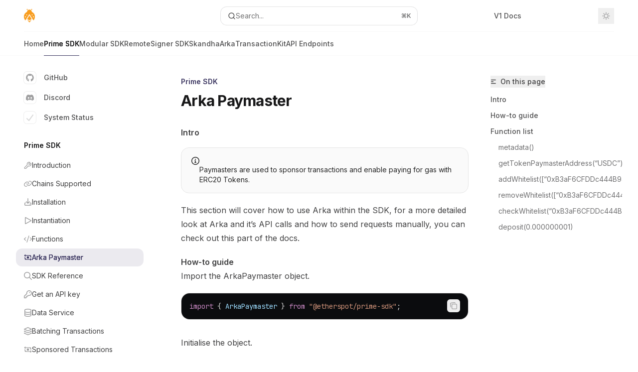

--- FILE ---
content_type: text/html; charset=utf-8
request_url: https://etherspot.fyi/prime-sdk/arka
body_size: 35456
content:
<!DOCTYPE html><html lang="en" class="__variable_47c970 __variable_3bbdad dark" data-banner-state="visible" data-page-mode="none"><head><meta charSet="utf-8"/><meta name="viewport" content="width=device-width, initial-scale=1, maximum-scale=1, viewport-fit=cover"/><link rel="preload" href="/mintlify-assets/_next/static/media/bb3ef058b751a6ad-s.p.woff2" as="font" crossorigin="" type="font/woff2"/><link rel="preload" href="/mintlify-assets/_next/static/media/c4b700dcb2187787-s.p.woff2" as="font" crossorigin="" type="font/woff2"/><link rel="preload" href="/mintlify-assets/_next/static/media/e4af272ccee01ff0-s.p.woff2" as="font" crossorigin="" type="font/woff2"/><link rel="preload" as="image" href="https://mintcdn.com/etherspot/H2UQS5QvokClTYDR/logo/light.png?fit=max&amp;auto=format&amp;n=H2UQS5QvokClTYDR&amp;q=85&amp;s=7d9a2f3cd691d20dd659816d80abae90"/><link rel="preload" as="image" href="https://mintcdn.com/etherspot/H2UQS5QvokClTYDR/logo/dark.png?fit=max&amp;auto=format&amp;n=H2UQS5QvokClTYDR&amp;q=85&amp;s=b5a86b0e1d031726a106d726503b9fd9"/><link rel="stylesheet" href="/mintlify-assets/_next/static/css/fa24c414dafe6537.css?dpl=dpl_ACWBDzU8bZVdKYWigR7ebYchAo6D" data-precedence="next"/><link rel="stylesheet" href="/mintlify-assets/_next/static/css/9e8832c8599d2dba.css?dpl=dpl_ACWBDzU8bZVdKYWigR7ebYchAo6D" data-precedence="next"/><link rel="stylesheet" href="/mintlify-assets/_next/static/css/7a165ec44fc339bb.css?dpl=dpl_ACWBDzU8bZVdKYWigR7ebYchAo6D" data-precedence="next"/><link rel="preload" as="script" fetchPriority="low" href="/mintlify-assets/_next/static/chunks/webpack-8da0f9f2003c2eb9.js?dpl=dpl_ACWBDzU8bZVdKYWigR7ebYchAo6D"/><script src="/mintlify-assets/_next/static/chunks/87c73c54-dd8d81ac9604067c.js?dpl=dpl_ACWBDzU8bZVdKYWigR7ebYchAo6D" async=""></script><script src="/mintlify-assets/_next/static/chunks/90018-c98400a9d050190f.js?dpl=dpl_ACWBDzU8bZVdKYWigR7ebYchAo6D" async=""></script><script src="/mintlify-assets/_next/static/chunks/main-app-76ddd9525ef90e67.js?dpl=dpl_ACWBDzU8bZVdKYWigR7ebYchAo6D" async=""></script><script src="/mintlify-assets/_next/static/chunks/891cff7f-dcf0b8e94fd9e2cd.js?dpl=dpl_ACWBDzU8bZVdKYWigR7ebYchAo6D" async=""></script><script src="/mintlify-assets/_next/static/chunks/82431-a3e0a126611457bf.js?dpl=dpl_ACWBDzU8bZVdKYWigR7ebYchAo6D" async=""></script><script src="/mintlify-assets/_next/static/chunks/43881-67920a24b626c850.js?dpl=dpl_ACWBDzU8bZVdKYWigR7ebYchAo6D" async=""></script><script src="/mintlify-assets/_next/static/chunks/98816-4875194b6205382d.js?dpl=dpl_ACWBDzU8bZVdKYWigR7ebYchAo6D" async=""></script><script src="/mintlify-assets/_next/static/chunks/65328-3d54cd12f81740fc.js?dpl=dpl_ACWBDzU8bZVdKYWigR7ebYchAo6D" async=""></script><script src="/mintlify-assets/_next/static/chunks/19664-8ce43df6b74bea12.js?dpl=dpl_ACWBDzU8bZVdKYWigR7ebYchAo6D" async=""></script><script src="/mintlify-assets/_next/static/chunks/25930-c7a680dac51f0f22.js?dpl=dpl_ACWBDzU8bZVdKYWigR7ebYchAo6D" async=""></script><script src="/mintlify-assets/_next/static/chunks/30479-b07fa1b16940be02.js?dpl=dpl_ACWBDzU8bZVdKYWigR7ebYchAo6D" async=""></script><script src="/mintlify-assets/_next/static/chunks/app/error-c060937b45dcf8a0.js?dpl=dpl_ACWBDzU8bZVdKYWigR7ebYchAo6D" async=""></script><script src="/mintlify-assets/_next/static/chunks/cfdfcc00-442051842d4b5e4f.js?dpl=dpl_ACWBDzU8bZVdKYWigR7ebYchAo6D" async=""></script><script src="/mintlify-assets/_next/static/chunks/d30757c7-2d2105da33b688d0.js?dpl=dpl_ACWBDzU8bZVdKYWigR7ebYchAo6D" async=""></script><script src="/mintlify-assets/_next/static/chunks/21246-a76922653256bc59.js?dpl=dpl_ACWBDzU8bZVdKYWigR7ebYchAo6D" async=""></script><script src="/mintlify-assets/_next/static/chunks/26920-e0ffb490be5c02c6.js?dpl=dpl_ACWBDzU8bZVdKYWigR7ebYchAo6D" async=""></script><script src="/mintlify-assets/_next/static/chunks/70523-43da3b59f75962b1.js?dpl=dpl_ACWBDzU8bZVdKYWigR7ebYchAo6D" async=""></script><script src="/mintlify-assets/_next/static/chunks/68789-7a4ceb9f7da63351.js?dpl=dpl_ACWBDzU8bZVdKYWigR7ebYchAo6D" async=""></script><script src="/mintlify-assets/_next/static/chunks/46431-0613dff9a34a645e.js?dpl=dpl_ACWBDzU8bZVdKYWigR7ebYchAo6D" async=""></script><script src="/mintlify-assets/_next/static/chunks/73205-a2c167623badc97e.js?dpl=dpl_ACWBDzU8bZVdKYWigR7ebYchAo6D" async=""></script><script src="/mintlify-assets/_next/static/chunks/14224-be4a8fc4746e6769.js?dpl=dpl_ACWBDzU8bZVdKYWigR7ebYchAo6D" async=""></script><script src="/mintlify-assets/_next/static/chunks/83667-96d468d2a9e97e66.js?dpl=dpl_ACWBDzU8bZVdKYWigR7ebYchAo6D" async=""></script><script src="/mintlify-assets/_next/static/chunks/86707-ebf396ffa77f0419.js?dpl=dpl_ACWBDzU8bZVdKYWigR7ebYchAo6D" async=""></script><script src="/mintlify-assets/_next/static/chunks/70254-5ba6fe436d81d0fa.js?dpl=dpl_ACWBDzU8bZVdKYWigR7ebYchAo6D" async=""></script><script src="/mintlify-assets/_next/static/chunks/app/%255Fsites/%5Bsubdomain%5D/(multitenant)/layout-090f2cb34444b56c.js?dpl=dpl_ACWBDzU8bZVdKYWigR7ebYchAo6D" async=""></script><script src="/mintlify-assets/_next/static/chunks/app/%255Fsites/%5Bsubdomain%5D/not-found-925637f4ed534041.js?dpl=dpl_ACWBDzU8bZVdKYWigR7ebYchAo6D" async=""></script><script src="/mintlify-assets/_next/static/chunks/app/%255Fsites/%5Bsubdomain%5D/error-5170d41fa0805672.js?dpl=dpl_ACWBDzU8bZVdKYWigR7ebYchAo6D" async=""></script><script src="/mintlify-assets/_next/static/chunks/25263-fa4095141b09cc5c.js?dpl=dpl_ACWBDzU8bZVdKYWigR7ebYchAo6D" async=""></script><script src="/mintlify-assets/_next/static/chunks/21822-e29962918e7d6320.js?dpl=dpl_ACWBDzU8bZVdKYWigR7ebYchAo6D" async=""></script><script src="/mintlify-assets/_next/static/chunks/app/%255Fsites/%5Bsubdomain%5D/(multitenant)/%5B%5B...slug%5D%5D/page-bbfa36333df4c4c3.js?dpl=dpl_ACWBDzU8bZVdKYWigR7ebYchAo6D" async=""></script><script src="/mintlify-assets/_next/static/chunks/64829-913e347b7ed128d2.js?dpl=dpl_ACWBDzU8bZVdKYWigR7ebYchAo6D" async=""></script><script src="/mintlify-assets/_next/static/chunks/app/%255Fsites/%5Bsubdomain%5D/(multitenant)/%40topbar/%5B%5B...slug%5D%5D/page-62e5d8fa611f08b0.js?dpl=dpl_ACWBDzU8bZVdKYWigR7ebYchAo6D" async=""></script><meta name="next-size-adjust" content=""/><title>Arka Paymaster - Etherspot Developer Documentation</title><meta name="application-name" content="Etherspot Developer Documentation"/><meta name="generator" content="Mintlify"/><meta name="msapplication-config" content="/mintlify-assets/_mintlify/favicons/etherspot/ZWnIjRvZNxvLlDpp/_generated/favicon/browserconfig.xml"/><meta name="apple-mobile-web-app-title" content="Etherspot Developer Documentation"/><meta name="msapplication-TileColor" content="#3C3761"/><meta name="charset" content="utf-8"/><meta name="og:site_name" content="Etherspot Developer Documentation"/><meta name="canonical" content="https://etherspot.fyi/prime-sdk/arka"/><link rel="canonical" href="https://etherspot.fyi/prime-sdk/arka"/><link rel="alternate" type="application/xml" href="/sitemap.xml"/><meta property="og:title" content="Arka Paymaster - Etherspot Developer Documentation"/><meta property="og:url" content="https://etherspot.fyi/prime-sdk/arka"/><meta property="og:image" content="https://etherspot.mintlify.app/mintlify-assets/_next/image?url=%2F_mintlify%2Fapi%2Fog%3Fdivision%3DPrime%2BSDK%26appearance%3Ddark%26title%3DArka%2BPaymaster%26logoLight%3Dhttps%253A%252F%252Fmintcdn.com%252Fetherspot%252FH2UQS5QvokClTYDR%252Flogo%252Flight.png%253Ffit%253Dmax%2526auto%253Dformat%2526n%253DH2UQS5QvokClTYDR%2526q%253D85%2526s%253D7d9a2f3cd691d20dd659816d80abae90%26logoDark%3Dhttps%253A%252F%252Fmintcdn.com%252Fetherspot%252FH2UQS5QvokClTYDR%252Flogo%252Fdark.png%253Ffit%253Dmax%2526auto%253Dformat%2526n%253DH2UQS5QvokClTYDR%2526q%253D85%2526s%253Db5a86b0e1d031726a106d726503b9fd9%26primaryColor%3D%25233C3761%26lightColor%3D%25234b4579%26darkColor%3D%25233C3761%26backgroundLight%3D%2523ffffff%26backgroundDark%3D%25230a0a0d&amp;w=1200&amp;q=100"/><meta property="og:image:width" content="1200"/><meta property="og:image:height" content="630"/><meta property="og:type" content="website"/><meta name="twitter:card" content="summary_large_image"/><meta name="twitter:title" content="Arka Paymaster - Etherspot Developer Documentation"/><meta name="twitter:image" content="https://etherspot.mintlify.app/mintlify-assets/_next/image?url=%2F_mintlify%2Fapi%2Fog%3Fdivision%3DPrime%2BSDK%26appearance%3Ddark%26title%3DArka%2BPaymaster%26logoLight%3Dhttps%253A%252F%252Fmintcdn.com%252Fetherspot%252FH2UQS5QvokClTYDR%252Flogo%252Flight.png%253Ffit%253Dmax%2526auto%253Dformat%2526n%253DH2UQS5QvokClTYDR%2526q%253D85%2526s%253D7d9a2f3cd691d20dd659816d80abae90%26logoDark%3Dhttps%253A%252F%252Fmintcdn.com%252Fetherspot%252FH2UQS5QvokClTYDR%252Flogo%252Fdark.png%253Ffit%253Dmax%2526auto%253Dformat%2526n%253DH2UQS5QvokClTYDR%2526q%253D85%2526s%253Db5a86b0e1d031726a106d726503b9fd9%26primaryColor%3D%25233C3761%26lightColor%3D%25234b4579%26darkColor%3D%25233C3761%26backgroundLight%3D%2523ffffff%26backgroundDark%3D%25230a0a0d&amp;w=1200&amp;q=100"/><meta name="twitter:image:width" content="1200"/><meta name="twitter:image:height" content="630"/><link rel="apple-touch-icon" href="/mintlify-assets/_mintlify/favicons/etherspot/ZWnIjRvZNxvLlDpp/_generated/favicon/apple-touch-icon.png" type="image/png" sizes="180x180"/><link rel="icon" href="/mintlify-assets/_mintlify/favicons/etherspot/ZWnIjRvZNxvLlDpp/_generated/favicon/favicon-16x16.png" type="image/png" sizes="16x16" media="(prefers-color-scheme: light)"/><link rel="icon" href="/mintlify-assets/_mintlify/favicons/etherspot/ZWnIjRvZNxvLlDpp/_generated/favicon/favicon-32x32.png" type="image/png" sizes="32x32" media="(prefers-color-scheme: light)"/><link rel="shortcut icon" href="/mintlify-assets/_mintlify/favicons/etherspot/ZWnIjRvZNxvLlDpp/_generated/favicon/favicon.ico" type="image/x-icon" media="(prefers-color-scheme: light)"/><link rel="icon" href="/mintlify-assets/_mintlify/favicons/etherspot/ZWnIjRvZNxvLlDpp/_generated/favicon-dark/favicon-16x16.png" type="image/png" sizes="16x16" media="(prefers-color-scheme: dark)"/><link rel="icon" href="/mintlify-assets/_mintlify/favicons/etherspot/ZWnIjRvZNxvLlDpp/_generated/favicon-dark/favicon-32x32.png" type="image/png" sizes="32x32" media="(prefers-color-scheme: dark)"/><link rel="shortcut icon" href="/mintlify-assets/_mintlify/favicons/etherspot/ZWnIjRvZNxvLlDpp/_generated/favicon-dark/favicon.ico" type="image/x-icon" media="(prefers-color-scheme: dark)"/><link rel="preload" href="https://d4tuoctqmanu0.cloudfront.net/katex.min.css" as="style"/><script type="text/javascript">(function(a,b){try{let c=document.getElementById("banner")?.innerText;if(c){for(let d=0;d<localStorage.length;d++){let e=localStorage.key(d);if(e?.endsWith(a)&&localStorage.getItem(e)===c)return void document.documentElement.setAttribute(b,"hidden")}document.documentElement.setAttribute(b,"visible");return}for(let c=0;c<localStorage.length;c++){let d=localStorage.key(c);if(d?.endsWith(a)&&localStorage.getItem(d))return void document.documentElement.setAttribute(b,"hidden")}document.documentElement.setAttribute(b,"visible")}catch(a){document.documentElement.setAttribute(b,"hidden")}})(
  "bannerDismissed",
  "data-banner-state",
)</script><script src="/mintlify-assets/_next/static/chunks/polyfills-42372ed130431b0a.js?dpl=dpl_ACWBDzU8bZVdKYWigR7ebYchAo6D" noModule=""></script><script data-cfasync="false" nonce="ce29c494-fca5-410e-b6f4-033ce4d26698">try{(function(w,d){!function(j,k,l,m){if(j.zaraz)console.error("zaraz is loaded twice");else{j[l]=j[l]||{};j[l].executed=[];j.zaraz={deferred:[],listeners:[]};j.zaraz._v="5874";j.zaraz._n="ce29c494-fca5-410e-b6f4-033ce4d26698";j.zaraz.q=[];j.zaraz._f=function(n){return async function(){var o=Array.prototype.slice.call(arguments);j.zaraz.q.push({m:n,a:o})}};for(const p of["track","set","debug"])j.zaraz[p]=j.zaraz._f(p);j.zaraz.init=()=>{var q=k.getElementsByTagName(m)[0],r=k.createElement(m),s=k.getElementsByTagName("title")[0];s&&(j[l].t=k.getElementsByTagName("title")[0].text);j[l].x=Math.random();j[l].w=j.screen.width;j[l].h=j.screen.height;j[l].j=j.innerHeight;j[l].e=j.innerWidth;j[l].l=j.location.href;j[l].r=k.referrer;j[l].k=j.screen.colorDepth;j[l].n=k.characterSet;j[l].o=(new Date).getTimezoneOffset();if(j.dataLayer)for(const t of Object.entries(Object.entries(dataLayer).reduce((u,v)=>({...u[1],...v[1]}),{})))zaraz.set(t[0],t[1],{scope:"page"});j[l].q=[];for(;j.zaraz.q.length;){const w=j.zaraz.q.shift();j[l].q.push(w)}r.defer=!0;for(const x of[localStorage,sessionStorage])Object.keys(x||{}).filter(z=>z.startsWith("_zaraz_")).forEach(y=>{try{j[l]["z_"+y.slice(7)]=JSON.parse(x.getItem(y))}catch{j[l]["z_"+y.slice(7)]=x.getItem(y)}});r.referrerPolicy="origin";r.src="/cdn-cgi/zaraz/s.js?z="+btoa(encodeURIComponent(JSON.stringify(j[l])));q.parentNode.insertBefore(r,q)};["complete","interactive"].includes(k.readyState)?zaraz.init():j.addEventListener("DOMContentLoaded",zaraz.init)}}(w,d,"zarazData","script");window.zaraz._p=async d$=>new Promise(ea=>{if(d$){d$.e&&d$.e.forEach(eb=>{try{const ec=d.querySelector("script[nonce]"),ed=ec?.nonce||ec?.getAttribute("nonce"),ee=d.createElement("script");ed&&(ee.nonce=ed);ee.innerHTML=eb;ee.onload=()=>{d.head.removeChild(ee)};d.head.appendChild(ee)}catch(ef){console.error(`Error executing script: ${eb}\n`,ef)}});Promise.allSettled((d$.f||[]).map(eg=>fetch(eg[0],eg[1])))}ea()});zaraz._p({"e":["(function(w,d){})(window,document)"]});})(window,document)}catch(e){throw fetch("/cdn-cgi/zaraz/t"),e;};</script></head><body><div hidden=""><!--$--><!--/$--></div><script>((a,b,c,d,e,f,g,h)=>{let i=document.documentElement,j=["light","dark"];function k(b){var c;(Array.isArray(a)?a:[a]).forEach(a=>{let c="class"===a,d=c&&f?e.map(a=>f[a]||a):e;c?(i.classList.remove(...d),i.classList.add(f&&f[b]?f[b]:b)):i.setAttribute(a,b)}),c=b,h&&j.includes(c)&&(i.style.colorScheme=c)}if(d)k(d);else try{let a=localStorage.getItem(b)||c,d=g&&"system"===a?window.matchMedia("(prefers-color-scheme: dark)").matches?"dark":"light":a;k(d)}catch(a){}})("class","isDarkMode","dark",null,["dark","light","true","false","system"],{"true":"dark","false":"light","dark":"dark","light":"light"},true,true)</script><script>(self.__next_s=self.__next_s||[]).push([0,{"children":"(function j(a,b,c,d,e){try{let f,g,h=[];try{h=window.location.pathname.split(\"/\").filter(a=>\"\"!==a&&\"global\"!==a).slice(0,2)}catch{h=[]}let i=h.find(a=>c.includes(a)),j=[];for(let c of(i?j.push(i):j.push(b),j.push(\"global\"),j)){if(!c)continue;let b=a[c];if(b?.content){f=b.content,g=c;break}}if(!f)return void document.documentElement.setAttribute(d,\"hidden\");let k=!0,l=0;for(;l<localStorage.length;){let a=localStorage.key(l);if(l++,!a?.endsWith(e))continue;let b=localStorage.getItem(a);if(b&&b===f){k=!1;break}g&&(a.startsWith(`lang:${g}_`)||!a.startsWith(\"lang:\"))&&(localStorage.removeItem(a),l--)}document.documentElement.setAttribute(d,k?\"visible\":\"hidden\")}catch(a){console.error(a),document.documentElement.setAttribute(d,\"hidden\")}})(\n  {},\n  \"en\",\n  [],\n  \"data-banner-state\",\n  \"bannerDismissed\",\n)","id":"_mintlify-banner-script"}])</script><style>:root {
    --primary: 60 55 97;
    --primary-light: 75 69 121;
    --primary-dark: 60 55 97;
    --tooltip-foreground: 255 255 255;
    --background-light: 255 255 255;
    --background-dark: 10 10 13;
    --gray-50: 244 244 245;
    --gray-100: 239 239 240;
    --gray-200: 224 224 225;
    --gray-300: 207 207 208;
    --gray-400: 160 160 161;
    --gray-500: 113 113 114;
    --gray-600: 81 81 82;
    --gray-700: 64 64 65;
    --gray-800: 39 39 40;
    --gray-900: 24 24 25;
    --gray-950: 12 11 13;
  }</style><script type="text/javascript">
          (function() {
            function loadKatex() {
              const link = document.querySelector('link[href="https://d4tuoctqmanu0.cloudfront.net/katex.min.css"]');
              if (link) link.rel = 'stylesheet';
            }
            if (document.readyState === 'loading') {
              document.addEventListener('DOMContentLoaded', loadKatex);
            } else {
              loadKatex();
            }
          })();
        </script><div class="relative antialiased text-gray-500 dark:text-gray-400"><script>(self.__next_s=self.__next_s||[]).push([0,{"suppressHydrationWarning":true,"children":"(function(a,b,c,d){var e;let f,g=\"mint\"===d||\"linden\"===d?\"sidebar\":\"sidebar-content\",h=(e=d,f=\"navbar-transition\",\"maple\"===e&&(f+=\"-maple\"),\"willow\"===e&&(f+=\"-willow\"),f);function i(){document.documentElement.classList.add(\"lg:[--scroll-mt:9.5rem]\")}function j(a){document.getElementById(g)?.style.setProperty(\"top\",`${a}rem`)}function k(a){document.getElementById(g)?.style.setProperty(\"height\",`calc(100vh - ${a}rem)`)}function l(a,b){!a&&b||a&&!b?(i(),document.documentElement.classList.remove(\"lg:[--scroll-mt:12rem]\")):a&&b&&(document.documentElement.classList.add(\"lg:[--scroll-mt:12rem]\"),document.documentElement.classList.remove(\"lg:[--scroll-mt:9.5rem]\"))}let m=document.documentElement.getAttribute(\"data-banner-state\"),n=null!=m?\"visible\"===m:b;switch(d){case\"mint\":j(c),l(a,n);break;case\"palm\":case\"aspen\":j(c),k(c),l(a,n);break;case\"linden\":j(c),n&&i();break;case\"almond\":document.documentElement.style.setProperty(\"--scroll-mt\",\"2.5rem\"),j(c),k(c)}let o=function(){let a=document.createElement(\"style\");return a.appendChild(document.createTextNode(\"*,*::before,*::after{-webkit-transition:none!important;-moz-transition:none!important;-o-transition:none!important;-ms-transition:none!important;transition:none!important}\")),document.head.appendChild(a),function(){window.getComputedStyle(document.body),setTimeout(()=>{document.head.removeChild(a)},1)}}();(\"requestAnimationFrame\"in globalThis?requestAnimationFrame:setTimeout)(()=>{let a;a=!1,a=window.scrollY>50,document.getElementById(h)?.setAttribute(\"data-is-opaque\",`${!!a}`),o()})})(\n  true,\n  false,\n  (function m(a,b,c){let d=document.documentElement.getAttribute(\"data-banner-state\"),e=2.5*!!(null!=d?\"visible\"===d:b),f=3*!!a,g=4,h=e+g+f;switch(c){case\"mint\":case\"palm\":break;case\"aspen\":f=2.5*!!a,g=3.5,h=e+f+g;break;case\"linden\":g=4,h=e+g;break;case\"almond\":g=3.5,h=e+g}return h})(true, false, \"mint\"),\n  \"mint\",\n)","id":"_mintlify-scroll-top-script"}])</script><a href="#content-area" class="sr-only focus:not-sr-only focus:fixed focus:top-2 focus:left-2 focus:z-50 focus:p-2 focus:text-sm focus:bg-background-light dark:focus:bg-background-dark focus:rounded-md focus:outline-primary dark:focus:outline-primary-light">Skip to main content</a><div class="max-lg:contents lg:flex lg:w-full"><div class="max-lg:contents lg:flex-1 lg:min-w-0 lg:overflow-x-clip"><div id="navbar" class="z-30 fixed lg:sticky top-0 w-full peer is-not-custom peer is-not-center peer is-not-wide peer is-not-frame"><div id="navbar-transition" class="absolute w-full h-full backdrop-blur flex-none transition-colors duration-500 border-b border-gray-500/5 dark:border-gray-300/[0.06] data-[is-opaque=true]:bg-background-light data-[is-opaque=true]:supports-backdrop-blur:bg-background-light/95 data-[is-opaque=true]:dark:bg-background-dark/75 data-[is-opaque=false]:supports-backdrop-blur:bg-background-light/60 data-[is-opaque=false]:dark:bg-transparent" data-is-opaque="false"></div><div class="max-w-8xl mx-auto relative"><div><div class="relative"><div class="flex items-center lg:px-12 h-16 min-w-0 mx-4 lg:mx-0"><div class="h-full relative flex-1 flex items-center gap-x-4 min-w-0 border-b border-gray-500/5 dark:border-gray-300/[0.06]"><div class="flex-1 flex items-center gap-x-4"><a class="" href="/"><span class="sr-only">Etherspot Developer Documentation<!-- --> home page</span><img class="nav-logo w-auto h-7 relative object-contain block dark:hidden" src="https://mintcdn.com/etherspot/H2UQS5QvokClTYDR/logo/light.png?fit=max&amp;auto=format&amp;n=H2UQS5QvokClTYDR&amp;q=85&amp;s=7d9a2f3cd691d20dd659816d80abae90" alt="light logo"/><img class="nav-logo w-auto h-7 relative object-contain hidden dark:block" src="https://mintcdn.com/etherspot/H2UQS5QvokClTYDR/logo/dark.png?fit=max&amp;auto=format&amp;n=H2UQS5QvokClTYDR&amp;q=85&amp;s=b5a86b0e1d031726a106d726503b9fd9" alt="dark logo"/></a><div class="hidden lg:flex items-center gap-x-2"></div></div><div class="relative hidden lg:flex items-center flex-1 z-20 justify-center"><button type="button" class="flex pointer-events-auto rounded-xl w-full items-center text-sm leading-6 h-9 pl-3.5 pr-3 text-gray-500 dark:text-white/50 bg-background-light dark:bg-background-dark dark:brightness-[1.1] dark:ring-1 dark:hover:brightness-[1.25] ring-1 ring-gray-400/30 hover:ring-gray-600/30 dark:ring-gray-600/30 dark:hover:ring-gray-500/30 justify-between truncate gap-2 min-w-[43px]" id="search-bar-entry" aria-label="Open search"><div class="flex items-center gap-2 min-w-[42px]"><svg xmlns="http://www.w3.org/2000/svg" width="16" height="16" viewBox="0 0 24 24" fill="none" stroke="currentColor" stroke-width="2" stroke-linecap="round" stroke-linejoin="round" class="lucide lucide-search min-w-4 flex-none text-gray-700 hover:text-gray-800 dark:text-gray-400 hover:dark:text-gray-200"><circle cx="11" cy="11" r="8"></circle><path d="m21 21-4.3-4.3"></path></svg><div class="truncate min-w-0">Search...</div></div><span class="flex-none text-xs font-semibold">⌘<!-- -->K</span></button></div><div class="flex-1 relative hidden lg:flex items-center ml-auto justify-end space-x-4"><nav class="text-sm"><ul class="flex space-x-6 items-center"><li class="navbar-link"><a href="https://v1.etherspot.io/" class="flex items-center gap-1.5 whitespace-nowrap font-medium text-gray-600 hover:text-gray-900 dark:text-gray-400 dark:hover:text-gray-300" target="_blank">V1 Docs</a></li><li class="block lg:hidden"><a class="flex items-center gap-1.5 whitespace-nowrap font-medium text-gray-600 hover:text-gray-900 dark:text-gray-400 dark:hover:text-gray-300" href="https://etherspot.io">Etherspot</a></li><li class="whitespace-nowrap hidden lg:flex" id="topbar-cta-button"><a target="_blank" class="group px-4 py-1.5 relative inline-flex items-center text-sm font-medium" href="https://etherspot.io"><span class="absolute inset-0 bg-primary-dark rounded-xl group-hover:opacity-[0.9]"></span><div class="mr-0.5 space-x-2.5 flex items-center"><span class="z-10 text-white">Etherspot</span><svg width="3" height="24" viewBox="0 -9 3 24" class="h-5 rotate-0 overflow-visible text-white/90"><path d="M0 0L3 3L0 6" fill="none" stroke="currentColor" stroke-width="1.5" stroke-linecap="round"></path></svg></div></a></li></ul></nav><div class="flex items-center"><button class="group p-2 flex items-center justify-center" aria-label="Toggle dark mode"><svg width="16" height="16" viewBox="0 0 16 16" fill="none" stroke="currentColor" xmlns="http://www.w3.org/2000/svg" class="h-4 w-4 block text-gray-400 dark:hidden group-hover:text-gray-600"><g clip-path="url(#clip0_2880_7340)"><path d="M8 1.11133V2.00022" stroke-width="1.5" stroke-linecap="round" stroke-linejoin="round"></path><path d="M12.8711 3.12891L12.2427 3.75735" stroke-width="1.5" stroke-linecap="round" stroke-linejoin="round"></path><path d="M14.8889 8H14" stroke-width="1.5" stroke-linecap="round" stroke-linejoin="round"></path><path d="M12.8711 12.8711L12.2427 12.2427" stroke-width="1.5" stroke-linecap="round" stroke-linejoin="round"></path><path d="M8 14.8889V14" stroke-width="1.5" stroke-linecap="round" stroke-linejoin="round"></path><path d="M3.12891 12.8711L3.75735 12.2427" stroke-width="1.5" stroke-linecap="round" stroke-linejoin="round"></path><path d="M1.11133 8H2.00022" stroke-width="1.5" stroke-linecap="round" stroke-linejoin="round"></path><path d="M3.12891 3.12891L3.75735 3.75735" stroke-width="1.5" stroke-linecap="round" stroke-linejoin="round"></path><path d="M8.00043 11.7782C10.0868 11.7782 11.7782 10.0868 11.7782 8.00043C11.7782 5.91402 10.0868 4.22266 8.00043 4.22266C5.91402 4.22266 4.22266 5.91402 4.22266 8.00043C4.22266 10.0868 5.91402 11.7782 8.00043 11.7782Z" stroke-width="1.5" stroke-linecap="round" stroke-linejoin="round"></path></g><defs><clipPath id="clip0_2880_7340"><rect width="16" height="16" fill="white"></rect></clipPath></defs></svg><svg xmlns="http://www.w3.org/2000/svg" width="24" height="24" viewBox="0 0 24 24" fill="none" stroke="currentColor" stroke-width="2" stroke-linecap="round" stroke-linejoin="round" class="lucide lucide-moon h-4 w-4 hidden dark:block text-gray-500 dark:group-hover:text-gray-300"><path d="M12 3a6 6 0 0 0 9 9 9 9 0 1 1-9-9Z"></path></svg></button></div></div><div class="flex lg:hidden items-center gap-3"><button type="button" class="text-gray-500 w-8 h-8 flex items-center justify-center hover:text-gray-600 dark:text-gray-400 dark:hover:text-gray-300" id="search-bar-entry-mobile" aria-label="Open search"><span class="sr-only">Search...</span><svg class="h-4 w-4 bg-gray-500 dark:bg-gray-400 hover:bg-gray-600 dark:hover:bg-gray-300" style="-webkit-mask-image:url(https://d3gk2c5xim1je2.cloudfront.net/v7.1.0/solid/magnifying-glass.svg);-webkit-mask-repeat:no-repeat;-webkit-mask-position:center;mask-image:url(https://d3gk2c5xim1je2.cloudfront.net/v7.1.0/solid/magnifying-glass.svg);mask-repeat:no-repeat;mask-position:center"></svg></button><button aria-label="More actions" class="h-7 w-5 flex items-center justify-end"><svg class="h-4 w-4 bg-gray-500 dark:bg-gray-400 hover:bg-gray-600 dark:hover:bg-gray-300" style="-webkit-mask-image:url(https://d3gk2c5xim1je2.cloudfront.net/v7.1.0/solid/ellipsis-vertical.svg);-webkit-mask-repeat:no-repeat;-webkit-mask-position:center;mask-image:url(https://d3gk2c5xim1je2.cloudfront.net/v7.1.0/solid/ellipsis-vertical.svg);mask-repeat:no-repeat;mask-position:center"></svg></button></div></div></div><button type="button" class="flex items-center h-14 py-4 px-5 lg:hidden focus:outline-0 w-full text-left"><div class="text-gray-500 hover:text-gray-600 dark:text-gray-400 dark:hover:text-gray-300"><span class="sr-only">Navigation</span><svg class="h-4" fill="currentColor" xmlns="http://www.w3.org/2000/svg" viewBox="0 0 448 512"><path d="M0 96C0 78.3 14.3 64 32 64H416c17.7 0 32 14.3 32 32s-14.3 32-32 32H32C14.3 128 0 113.7 0 96zM0 256c0-17.7 14.3-32 32-32H416c17.7 0 32 14.3 32 32s-14.3 32-32 32H32c-17.7 0-32-14.3-32-32zM448 416c0 17.7-14.3 32-32 32H32c-17.7 0-32-14.3-32-32s14.3-32 32-32H416c17.7 0 32 14.3 32 32z"></path></svg></div><div class="ml-4 flex text-sm leading-6 whitespace-nowrap min-w-0 space-x-3 overflow-hidden"><div class="flex items-center space-x-3 flex-shrink-0"><span>Prime SDK</span><svg width="3" height="24" viewBox="0 -9 3 24" class="h-5 rotate-0 overflow-visible fill-gray-400"><path d="M0 0L3 3L0 6" fill="none" stroke="currentColor" stroke-width="1.5" stroke-linecap="round"></path></svg></div><div class="font-semibold text-gray-900 truncate dark:text-gray-200 min-w-0 flex-1">Arka Paymaster</div></div></button></div><div class="hidden lg:flex px-12 h-12"><div class="nav-tabs h-full flex text-sm gap-x-6"><a class="link nav-tabs-item group relative h-full gap-2 flex items-center font-medium text-gray-600 dark:text-gray-400 hover:text-gray-800 dark:hover:text-gray-300" href="/introduction">Home<div class="absolute bottom-0 h-[1.5px] w-full left-0 group-hover:bg-gray-200 dark:group-hover:bg-gray-700"></div></a><a class="link nav-tabs-item group relative h-full gap-2 flex items-center font-medium hover:text-gray-800 dark:hover:text-gray-300 text-gray-800 dark:text-gray-200 [text-shadow:-0.2px_0_0_currentColor,0.2px_0_0_currentColor]" href="/prime-sdk/intro">Prime SDK<div class="absolute bottom-0 h-[1.5px] w-full left-0 bg-primary dark:bg-primary-light"></div></a><a class="link nav-tabs-item group relative h-full gap-2 flex items-center font-medium text-gray-600 dark:text-gray-400 hover:text-gray-800 dark:hover:text-gray-300" href="/modular-sdk/intro">Modular SDK<div class="absolute bottom-0 h-[1.5px] w-full left-0 group-hover:bg-gray-200 dark:group-hover:bg-gray-700"></div></a><a class="link nav-tabs-item group relative h-full gap-2 flex items-center font-medium text-gray-600 dark:text-gray-400 hover:text-gray-800 dark:hover:text-gray-300" href="/remote-signer-sdk/intro">RemoteSigner SDK<div class="absolute bottom-0 h-[1.5px] w-full left-0 group-hover:bg-gray-200 dark:group-hover:bg-gray-700"></div></a><a class="link nav-tabs-item group relative h-full gap-2 flex items-center font-medium text-gray-600 dark:text-gray-400 hover:text-gray-800 dark:hover:text-gray-300" href="/skandha/intro">Skandha<div class="absolute bottom-0 h-[1.5px] w-full left-0 group-hover:bg-gray-200 dark:group-hover:bg-gray-700"></div></a><a class="link nav-tabs-item group relative h-full gap-2 flex items-center font-medium text-gray-600 dark:text-gray-400 hover:text-gray-800 dark:hover:text-gray-300" href="/arka/intro">Arka<div class="absolute bottom-0 h-[1.5px] w-full left-0 group-hover:bg-gray-200 dark:group-hover:bg-gray-700"></div></a><a class="link nav-tabs-item group relative h-full gap-2 flex items-center font-medium text-gray-600 dark:text-gray-400 hover:text-gray-800 dark:hover:text-gray-300" href="/transaction-kit/intro">TransactionKit<div class="absolute bottom-0 h-[1.5px] w-full left-0 group-hover:bg-gray-200 dark:group-hover:bg-gray-700"></div></a><a class="link nav-tabs-item group relative h-full gap-2 flex items-center font-medium text-gray-600 dark:text-gray-400 hover:text-gray-800 dark:hover:text-gray-300" href="/api-endpoints/arka/api-calls/get-erc20-token-quotes">API Endpoints<div class="absolute bottom-0 h-[1.5px] w-full left-0 group-hover:bg-gray-200 dark:group-hover:bg-gray-700"></div></a></div></div></div></div><span hidden="" style="position:fixed;top:1px;left:1px;width:1px;height:0;padding:0;margin:-1px;overflow:hidden;clip:rect(0, 0, 0, 0);white-space:nowrap;border-width:0;display:none"></span></div><div class="peer-[.is-not-center]:max-w-8xl peer-[.is-center]:max-w-3xl peer-[.is-not-custom]:px-4 peer-[.is-not-custom]:mx-auto peer-[.is-not-custom]:lg:px-8 peer-[.is-wide]:[&amp;&gt;div:last-child]:max-w-6xl peer-[.is-custom]:contents peer-[.is-custom]:[&amp;&gt;div:first-child]:!hidden peer-[.is-custom]:[&amp;&gt;div:first-child]:sm:!hidden peer-[.is-custom]:[&amp;&gt;div:first-child]:md:!hidden peer-[.is-custom]:[&amp;&gt;div:first-child]:lg:!hidden peer-[.is-custom]:[&amp;&gt;div:first-child]:xl:!hidden peer-[.is-center]:[&amp;&gt;div:first-child]:!hidden peer-[.is-center]:[&amp;&gt;div:first-child]:sm:!hidden peer-[.is-center]:[&amp;&gt;div:first-child]:md:!hidden peer-[.is-center]:[&amp;&gt;div:first-child]:lg:!hidden peer-[.is-center]:[&amp;&gt;div:first-child]:xl:!hidden"><div class="z-20 hidden lg:block fixed bottom-0 right-auto w-[18rem]" id="sidebar" style="top:7rem"><div class="absolute inset-0 z-10 stable-scrollbar-gutter overflow-auto pr-8 pb-10" id="sidebar-content"><div class="relative lg:text-sm lg:leading-6"><div class="sticky top-0 h-8"></div><div id="navigation-items"><ul class="list-none"><li class="list-none"><a href="https://github.com/etherspot" target="_blank" rel="noreferrer" class="link nav-anchor ml-4 group flex items-center lg:text-sm lg:leading-6 mb-5 sm:mb-4 font-medium outline-offset-4 text-gray-600 hover:text-gray-900 dark:text-gray-400 dark:hover:text-gray-300"><div class="mr-4 rounded-md p-1 text-gray-400 dark:text-white/50 dark:bg-background-dark dark:brightness-[1.35] dark:ring-1 dark:hover:brightness-150 group-hover:brightness-100 group-hover:ring-0 ring-1 ring-gray-950/[0.07] dark:ring-gray-700/40"><svg class="h-4 w-4 secondary-opacity group-hover:fill-primary-dark group-hover:bg-white bg-gray-400 dark:bg-gray-500" style="-webkit-mask-image:url(https://d3gk2c5xim1je2.cloudfront.net/v7.1.0/brands/github.svg);-webkit-mask-repeat:no-repeat;-webkit-mask-position:center;mask-image:url(https://d3gk2c5xim1je2.cloudfront.net/v7.1.0/brands/github.svg);mask-repeat:no-repeat;mask-position:center"></svg></div>GitHub</a></li><li class="list-none"><a href="https://discord.etherspot.io" target="_blank" rel="noreferrer" class="link nav-anchor ml-4 group flex items-center lg:text-sm lg:leading-6 mb-5 sm:mb-4 font-medium outline-offset-4 text-gray-600 hover:text-gray-900 dark:text-gray-400 dark:hover:text-gray-300"><div class="mr-4 rounded-md p-1 text-gray-400 dark:text-white/50 dark:bg-background-dark dark:brightness-[1.35] dark:ring-1 dark:hover:brightness-150 group-hover:brightness-100 group-hover:ring-0 ring-1 ring-gray-950/[0.07] dark:ring-gray-700/40"><svg class="h-4 w-4 secondary-opacity group-hover:fill-primary-dark group-hover:bg-white bg-gray-400 dark:bg-gray-500" style="-webkit-mask-image:url(https://d3gk2c5xim1je2.cloudfront.net/v7.1.0/brands/discord.svg);-webkit-mask-repeat:no-repeat;-webkit-mask-position:center;mask-image:url(https://d3gk2c5xim1je2.cloudfront.net/v7.1.0/brands/discord.svg);mask-repeat:no-repeat;mask-position:center"></svg></div>Discord</a></li><li class="list-none"><a href="https://status.etherspot.io/" target="_blank" rel="noreferrer" class="link nav-anchor ml-4 group flex items-center lg:text-sm lg:leading-6 mb-5 sm:mb-4 font-medium outline-offset-4 text-gray-600 hover:text-gray-900 dark:text-gray-400 dark:hover:text-gray-300"><div class="mr-4 rounded-md p-1 text-gray-400 dark:text-white/50 dark:bg-background-dark dark:brightness-[1.35] dark:ring-1 dark:hover:brightness-150 group-hover:brightness-100 group-hover:ring-0 ring-1 ring-gray-950/[0.07] dark:ring-gray-700/40"><svg class="h-4 w-4 secondary-opacity group-hover:fill-primary-dark group-hover:bg-white bg-gray-400 dark:bg-gray-500" style="-webkit-mask-image:url(https://d3gk2c5xim1je2.cloudfront.net/v7.1.0/duotone/check.svg);-webkit-mask-repeat:no-repeat;-webkit-mask-position:center;mask-image:url(https://d3gk2c5xim1je2.cloudfront.net/v7.1.0/duotone/check.svg);mask-repeat:no-repeat;mask-position:center"></svg></div>System Status</a></li></ul><div class="mt-6 lg:mt-8"><div class="sidebar-group-header flex items-center gap-2.5 pl-4 mb-3.5 lg:mb-2.5 font-semibold text-gray-900 dark:text-gray-200"><h5 id="sidebar-title">Prime SDK</h5></div><ul id="sidebar-group" class="sidebar-group space-y-px"><li id="/prime-sdk/intro" class="relative scroll-m-4 first:scroll-m-20" data-title="Introduction"><a class="group flex items-center pr-3 py-1.5 cursor-pointer gap-x-3 text-left break-words hyphens-auto rounded-xl w-full outline-offset-[-1px] hover:bg-gray-600/5 dark:hover:bg-gray-200/5 text-gray-700 hover:text-gray-900 dark:text-gray-400 dark:hover:text-gray-300" style="padding-left:1rem" href="/prime-sdk/intro"><svg class="h-4 w-4 bg-gray-400 dark:bg-gray-500" style="-webkit-mask-image:url(https://d3gk2c5xim1je2.cloudfront.net/v7.1.0/regular/wrench.svg);-webkit-mask-repeat:no-repeat;-webkit-mask-position:center;mask-image:url(https://d3gk2c5xim1je2.cloudfront.net/v7.1.0/regular/wrench.svg);mask-repeat:no-repeat;mask-position:center"></svg><div class="flex-1 flex items-center space-x-2.5"><div class="">Introduction</div></div></a></li><li id="/prime-sdk/chains-supported" class="relative scroll-m-4 first:scroll-m-20" data-title="Chains Supported"><a class="group flex items-center pr-3 py-1.5 cursor-pointer gap-x-3 text-left rounded-xl w-full outline-offset-[-1px] hover:bg-gray-600/5 dark:hover:bg-gray-200/5 text-gray-700 hover:text-gray-900 dark:text-gray-400 dark:hover:text-gray-300" style="padding-left:1rem" href="/prime-sdk/chains-supported"><svg class="h-4 w-4 bg-gray-400 dark:bg-gray-500" style="-webkit-mask-image:url(https://d3gk2c5xim1je2.cloudfront.net/v7.1.0/regular/link.svg);-webkit-mask-repeat:no-repeat;-webkit-mask-position:center;mask-image:url(https://d3gk2c5xim1je2.cloudfront.net/v7.1.0/regular/link.svg);mask-repeat:no-repeat;mask-position:center"></svg><div class="flex-1 flex items-center space-x-2.5"><div class="">Chains Supported</div></div></a></li><li id="/prime-sdk/installation" class="relative scroll-m-4 first:scroll-m-20" data-title="Installation"><a class="group flex items-center pr-3 py-1.5 cursor-pointer gap-x-3 text-left break-words hyphens-auto rounded-xl w-full outline-offset-[-1px] hover:bg-gray-600/5 dark:hover:bg-gray-200/5 text-gray-700 hover:text-gray-900 dark:text-gray-400 dark:hover:text-gray-300" style="padding-left:1rem" href="/prime-sdk/installation"><svg class="h-4 w-4 bg-gray-400 dark:bg-gray-500" style="-webkit-mask-image:url(https://d3gk2c5xim1je2.cloudfront.net/v7.1.0/regular/download.svg);-webkit-mask-repeat:no-repeat;-webkit-mask-position:center;mask-image:url(https://d3gk2c5xim1je2.cloudfront.net/v7.1.0/regular/download.svg);mask-repeat:no-repeat;mask-position:center"></svg><div class="flex-1 flex items-center space-x-2.5"><div class="">Installation</div></div></a></li><li id="/prime-sdk/instantiation" class="relative scroll-m-4 first:scroll-m-20" data-title="Instantiation"><a class="group flex items-center pr-3 py-1.5 cursor-pointer gap-x-3 text-left break-words hyphens-auto rounded-xl w-full outline-offset-[-1px] hover:bg-gray-600/5 dark:hover:bg-gray-200/5 text-gray-700 hover:text-gray-900 dark:text-gray-400 dark:hover:text-gray-300" style="padding-left:1rem" href="/prime-sdk/instantiation"><svg class="h-4 w-4 bg-gray-400 dark:bg-gray-500" style="-webkit-mask-image:url(https://d3gk2c5xim1je2.cloudfront.net/v7.1.0/regular/play.svg);-webkit-mask-repeat:no-repeat;-webkit-mask-position:center;mask-image:url(https://d3gk2c5xim1je2.cloudfront.net/v7.1.0/regular/play.svg);mask-repeat:no-repeat;mask-position:center"></svg><div class="flex-1 flex items-center space-x-2.5"><div class="">Instantiation</div></div></a></li><li id="/prime-sdk/functions" class="relative scroll-m-4 first:scroll-m-20" data-title="Functions"><a class="group flex items-center pr-3 py-1.5 cursor-pointer gap-x-3 text-left break-words hyphens-auto rounded-xl w-full outline-offset-[-1px] hover:bg-gray-600/5 dark:hover:bg-gray-200/5 text-gray-700 hover:text-gray-900 dark:text-gray-400 dark:hover:text-gray-300" style="padding-left:1rem" href="/prime-sdk/functions"><svg class="h-4 w-4 bg-gray-400 dark:bg-gray-500" style="-webkit-mask-image:url(https://d3gk2c5xim1je2.cloudfront.net/v7.1.0/regular/code.svg);-webkit-mask-repeat:no-repeat;-webkit-mask-position:center;mask-image:url(https://d3gk2c5xim1je2.cloudfront.net/v7.1.0/regular/code.svg);mask-repeat:no-repeat;mask-position:center"></svg><div class="flex-1 flex items-center space-x-2.5"><div class="">Functions</div></div></a></li><li id="/prime-sdk/arka" class="relative scroll-m-4 first:scroll-m-20" data-title="Arka Paymaster"><a class="group flex items-center pr-3 py-1.5 cursor-pointer gap-x-3 text-left rounded-xl w-full outline-offset-[-1px] bg-primary/10 text-primary [text-shadow:-0.2px_0_0_currentColor,0.2px_0_0_currentColor] dark:text-primary-light dark:bg-primary-light/10" style="padding-left:1rem" href="/prime-sdk/arka"><svg class="h-4 w-4 bg-primary dark:bg-primary-light" style="-webkit-mask-image:url(https://d3gk2c5xim1je2.cloudfront.net/v7.1.0/regular/money-bill-transfer.svg);-webkit-mask-repeat:no-repeat;-webkit-mask-position:center;mask-image:url(https://d3gk2c5xim1je2.cloudfront.net/v7.1.0/regular/money-bill-transfer.svg);mask-repeat:no-repeat;mask-position:center"></svg><div class="flex-1 flex items-center space-x-2.5"><div class="">Arka Paymaster</div></div></a></li><li id="/prime-sdk/sdk-reference" class="relative scroll-m-4 first:scroll-m-20" data-title="SDK Reference"><a class="group flex items-center pr-3 py-1.5 cursor-pointer gap-x-3 text-left rounded-xl w-full outline-offset-[-1px] hover:bg-gray-600/5 dark:hover:bg-gray-200/5 text-gray-700 hover:text-gray-900 dark:text-gray-400 dark:hover:text-gray-300" style="padding-left:1rem" href="/prime-sdk/sdk-reference"><svg class="h-4 w-4 bg-gray-400 dark:bg-gray-500" style="-webkit-mask-image:url(https://d3gk2c5xim1je2.cloudfront.net/v7.1.0/regular/magnifying-glass.svg);-webkit-mask-repeat:no-repeat;-webkit-mask-position:center;mask-image:url(https://d3gk2c5xim1je2.cloudfront.net/v7.1.0/regular/magnifying-glass.svg);mask-repeat:no-repeat;mask-position:center"></svg><div class="flex-1 flex items-center space-x-2.5"><div class="">SDK Reference</div></div></a></li><li id="/prime-sdk/api-key-portal" class="relative scroll-m-4 first:scroll-m-20" data-title="Get an API key"><a class="group flex items-center pr-3 py-1.5 cursor-pointer gap-x-3 text-left rounded-xl w-full outline-offset-[-1px] hover:bg-gray-600/5 dark:hover:bg-gray-200/5 text-gray-700 hover:text-gray-900 dark:text-gray-400 dark:hover:text-gray-300" style="padding-left:1rem" href="/prime-sdk/api-key-portal"><svg class="h-4 w-4 bg-gray-400 dark:bg-gray-500" style="-webkit-mask-image:url(https://d3gk2c5xim1je2.cloudfront.net/v7.1.0/regular/key.svg);-webkit-mask-repeat:no-repeat;-webkit-mask-position:center;mask-image:url(https://d3gk2c5xim1je2.cloudfront.net/v7.1.0/regular/key.svg);mask-repeat:no-repeat;mask-position:center"></svg><div class="flex-1 flex items-center space-x-2.5"><div class="">Get an API key</div></div></a></li><li id="/prime-sdk/data-service" class="relative scroll-m-4 first:scroll-m-20" data-title="Data Service"><a class="group flex items-center pr-3 py-1.5 cursor-pointer gap-x-3 text-left rounded-xl w-full outline-offset-[-1px] hover:bg-gray-600/5 dark:hover:bg-gray-200/5 text-gray-700 hover:text-gray-900 dark:text-gray-400 dark:hover:text-gray-300" style="padding-left:1rem" href="/prime-sdk/data-service"><svg class="h-4 w-4 bg-gray-400 dark:bg-gray-500" style="-webkit-mask-image:url(https://d3gk2c5xim1je2.cloudfront.net/v7.1.0/regular/database.svg);-webkit-mask-repeat:no-repeat;-webkit-mask-position:center;mask-image:url(https://d3gk2c5xim1je2.cloudfront.net/v7.1.0/regular/database.svg);mask-repeat:no-repeat;mask-position:center"></svg><div class="flex-1 flex items-center space-x-2.5"><div class="">Data Service</div></div></a></li><li id="/prime-sdk/batching-transactions" class="relative scroll-m-4 first:scroll-m-20" data-title="Batching Transactions"><a class="group flex items-center pr-3 py-1.5 cursor-pointer gap-x-3 text-left rounded-xl w-full outline-offset-[-1px] hover:bg-gray-600/5 dark:hover:bg-gray-200/5 text-gray-700 hover:text-gray-900 dark:text-gray-400 dark:hover:text-gray-300" style="padding-left:1rem" href="/prime-sdk/batching-transactions"><svg class="h-4 w-4 bg-gray-400 dark:bg-gray-500" style="-webkit-mask-image:url(https://d3gk2c5xim1je2.cloudfront.net/v7.1.0/regular/layer-group.svg);-webkit-mask-repeat:no-repeat;-webkit-mask-position:center;mask-image:url(https://d3gk2c5xim1je2.cloudfront.net/v7.1.0/regular/layer-group.svg);mask-repeat:no-repeat;mask-position:center"></svg><div class="flex-1 flex items-center space-x-2.5"><div class="">Batching Transactions</div></div></a></li><li id="/prime-sdk/sponsored-transactions" class="relative scroll-m-4 first:scroll-m-20" data-title="Sponsored Transactions"><a class="group flex items-center pr-3 py-1.5 cursor-pointer gap-x-3 text-left rounded-xl w-full outline-offset-[-1px] hover:bg-gray-600/5 dark:hover:bg-gray-200/5 text-gray-700 hover:text-gray-900 dark:text-gray-400 dark:hover:text-gray-300" style="padding-left:1rem" href="/prime-sdk/sponsored-transactions"><svg class="h-4 w-4 bg-gray-400 dark:bg-gray-500" style="-webkit-mask-image:url(https://d3gk2c5xim1je2.cloudfront.net/v7.1.0/regular/money-bill-transfer.svg);-webkit-mask-repeat:no-repeat;-webkit-mask-position:center;mask-image:url(https://d3gk2c5xim1je2.cloudfront.net/v7.1.0/regular/money-bill-transfer.svg);mask-repeat:no-repeat;mask-position:center"></svg><div class="flex-1 flex items-center space-x-2.5"><div class="">Sponsored Transactions</div></div></a></li><li id="/prime-sdk/fiat-onramp" class="relative scroll-m-4 first:scroll-m-20" data-title="Fiat Onramp"><a class="group flex items-center pr-3 py-1.5 cursor-pointer gap-x-3 text-left rounded-xl w-full outline-offset-[-1px] hover:bg-gray-600/5 dark:hover:bg-gray-200/5 text-gray-700 hover:text-gray-900 dark:text-gray-400 dark:hover:text-gray-300" style="padding-left:1rem" href="/prime-sdk/fiat-onramp"><svg class="h-4 w-4 bg-gray-400 dark:bg-gray-500" style="-webkit-mask-image:url(https://d3gk2c5xim1je2.cloudfront.net/v7.1.0/regular/file-invoice-dollar.svg);-webkit-mask-repeat:no-repeat;-webkit-mask-position:center;mask-image:url(https://d3gk2c5xim1je2.cloudfront.net/v7.1.0/regular/file-invoice-dollar.svg);mask-repeat:no-repeat;mask-position:center"></svg><div class="flex-1 flex items-center space-x-2.5"><div class="">Fiat Onramp</div></div></a></li><li id="/prime-sdk/guardians" class="relative scroll-m-4 first:scroll-m-20" data-title="Guardians"><a class="group flex items-center pr-3 py-1.5 cursor-pointer gap-x-3 text-left break-words hyphens-auto rounded-xl w-full outline-offset-[-1px] hover:bg-gray-600/5 dark:hover:bg-gray-200/5 text-gray-700 hover:text-gray-900 dark:text-gray-400 dark:hover:text-gray-300" style="padding-left:1rem" href="/prime-sdk/guardians"><svg class="h-4 w-4 bg-gray-400 dark:bg-gray-500" style="-webkit-mask-image:url(https://d3gk2c5xim1je2.cloudfront.net/v7.1.0/regular/shield.svg);-webkit-mask-repeat:no-repeat;-webkit-mask-position:center;mask-image:url(https://d3gk2c5xim1je2.cloudfront.net/v7.1.0/regular/shield.svg);mask-repeat:no-repeat;mask-position:center"></svg><div class="flex-1 flex items-center space-x-2.5"><div class="">Guardians</div></div></a></li><li id="/prime-sdk/wallet-factories" class="relative scroll-m-4 first:scroll-m-20" data-title="Changing Wallet Factory"><a class="group flex items-center pr-3 py-1.5 cursor-pointer gap-x-3 text-left rounded-xl w-full outline-offset-[-1px] hover:bg-gray-600/5 dark:hover:bg-gray-200/5 text-gray-700 hover:text-gray-900 dark:text-gray-400 dark:hover:text-gray-300" style="padding-left:1rem" href="/prime-sdk/wallet-factories"><svg class="h-4 w-4 bg-gray-400 dark:bg-gray-500" style="-webkit-mask-image:url(https://d3gk2c5xim1je2.cloudfront.net/v7.1.0/regular/money-bill-transfer.svg);-webkit-mask-repeat:no-repeat;-webkit-mask-position:center;mask-image:url(https://d3gk2c5xim1je2.cloudfront.net/v7.1.0/regular/money-bill-transfer.svg);mask-repeat:no-repeat;mask-position:center"></svg><div class="flex-1 flex items-center space-x-2.5"><div class="">Changing Wallet Factory</div></div></a></li><li id="/prime-sdk/callGasLimit" class="relative scroll-m-4 first:scroll-m-20" data-title="User Specific callGasLimit"><a class="group flex items-center pr-3 py-1.5 cursor-pointer gap-x-3 text-left rounded-xl w-full outline-offset-[-1px] hover:bg-gray-600/5 dark:hover:bg-gray-200/5 text-gray-700 hover:text-gray-900 dark:text-gray-400 dark:hover:text-gray-300" style="padding-left:1rem" href="/prime-sdk/callGasLimit"><svg class="h-4 w-4 bg-gray-400 dark:bg-gray-500" style="-webkit-mask-image:url(https://d3gk2c5xim1je2.cloudfront.net/v7.1.0/regular/gas-pump.svg);-webkit-mask-repeat:no-repeat;-webkit-mask-position:center;mask-image:url(https://d3gk2c5xim1je2.cloudfront.net/v7.1.0/regular/gas-pump.svg);mask-repeat:no-repeat;mask-position:center"></svg><div class="flex-1 flex items-center space-x-2.5"><div class="">User Specific callGasLimit</div></div></a></li></ul></div><div class="mt-6 lg:mt-8"><div class="sidebar-group-header flex items-center gap-2.5 pl-4 mb-3.5 lg:mb-2.5 font-semibold text-gray-900 dark:text-gray-200"><h5 id="sidebar-title">Prime SDK examples</h5></div><ul id="sidebar-group" class="sidebar-group space-y-px"><li id="/prime-sdk/examples/intro" class="relative scroll-m-4 first:scroll-m-20" data-title="Run Prime SDK examples"><a class="group flex items-center pr-3 py-1.5 cursor-pointer gap-x-3 text-left rounded-xl w-full outline-offset-[-1px] hover:bg-gray-600/5 dark:hover:bg-gray-200/5 text-gray-700 hover:text-gray-900 dark:text-gray-400 dark:hover:text-gray-300" style="padding-left:1rem" href="/prime-sdk/examples/intro"><svg class="h-4 w-4 bg-gray-400 dark:bg-gray-500" style="-webkit-mask-image:url(https://d3gk2c5xim1je2.cloudfront.net/v7.1.0/regular/person-chalkboard.svg);-webkit-mask-repeat:no-repeat;-webkit-mask-position:center;mask-image:url(https://d3gk2c5xim1je2.cloudfront.net/v7.1.0/regular/person-chalkboard.svg);mask-repeat:no-repeat;mask-position:center"></svg><div class="flex-1 flex items-center space-x-2.5"><div class="">Run Prime SDK examples</div></div></a></li><li id="/prime-sdk/examples/getaddress" class="relative scroll-m-4 first:scroll-m-20" data-title="Get Address"><a class="group flex items-center pr-3 py-1.5 cursor-pointer gap-x-3 text-left rounded-xl w-full outline-offset-[-1px] hover:bg-gray-600/5 dark:hover:bg-gray-200/5 text-gray-700 hover:text-gray-900 dark:text-gray-400 dark:hover:text-gray-300" style="padding-left:1rem" href="/prime-sdk/examples/getaddress"><svg class="h-4 w-4 bg-gray-400 dark:bg-gray-500" style="-webkit-mask-image:url(https://d3gk2c5xim1je2.cloudfront.net/v7.1.0/regular/address-card.svg);-webkit-mask-repeat:no-repeat;-webkit-mask-position:center;mask-image:url(https://d3gk2c5xim1je2.cloudfront.net/v7.1.0/regular/address-card.svg);mask-repeat:no-repeat;mask-position:center"></svg><div class="flex-1 flex items-center space-x-2.5"><div class="">Get Address</div></div></a></li><li id="/prime-sdk/examples/transferfunds" class="relative scroll-m-4 first:scroll-m-20" data-title="Transfer Funds"><a class="group flex items-center pr-3 py-1.5 cursor-pointer gap-x-3 text-left rounded-xl w-full outline-offset-[-1px] hover:bg-gray-600/5 dark:hover:bg-gray-200/5 text-gray-700 hover:text-gray-900 dark:text-gray-400 dark:hover:text-gray-300" style="padding-left:1rem" href="/prime-sdk/examples/transferfunds"><svg class="h-4 w-4 bg-gray-400 dark:bg-gray-500" style="-webkit-mask-image:url(https://d3gk2c5xim1je2.cloudfront.net/v7.1.0/regular/money-bill-transfer.svg);-webkit-mask-repeat:no-repeat;-webkit-mask-position:center;mask-image:url(https://d3gk2c5xim1je2.cloudfront.net/v7.1.0/regular/money-bill-transfer.svg);mask-repeat:no-repeat;mask-position:center"></svg><div class="flex-1 flex items-center space-x-2.5"><div class="">Transfer Funds</div></div></a></li><li id="/prime-sdk/examples/transfererc20" class="relative scroll-m-4 first:scroll-m-20" data-title="Transfer ERC20"><a class="group flex items-center pr-3 py-1.5 cursor-pointer gap-x-3 text-left rounded-xl w-full outline-offset-[-1px] hover:bg-gray-600/5 dark:hover:bg-gray-200/5 text-gray-700 hover:text-gray-900 dark:text-gray-400 dark:hover:text-gray-300" style="padding-left:1rem" href="/prime-sdk/examples/transfererc20"><svg class="h-4 w-4 bg-gray-400 dark:bg-gray-500" style="-webkit-mask-image:url(https://d3gk2c5xim1je2.cloudfront.net/v7.1.0/regular/money-bill-transfer.svg);-webkit-mask-repeat:no-repeat;-webkit-mask-position:center;mask-image:url(https://d3gk2c5xim1je2.cloudfront.net/v7.1.0/regular/money-bill-transfer.svg);mask-repeat:no-repeat;mask-position:center"></svg><div class="flex-1 flex items-center space-x-2.5"><div class="">Transfer ERC20</div></div></a></li><li id="/prime-sdk/examples/transferNFT" class="relative scroll-m-4 first:scroll-m-20" data-title="Transfer NFT"><a class="group flex items-center pr-3 py-1.5 cursor-pointer gap-x-3 text-left rounded-xl w-full outline-offset-[-1px] hover:bg-gray-600/5 dark:hover:bg-gray-200/5 text-gray-700 hover:text-gray-900 dark:text-gray-400 dark:hover:text-gray-300" style="padding-left:1rem" href="/prime-sdk/examples/transferNFT"><svg class="h-4 w-4 bg-gray-400 dark:bg-gray-500" style="-webkit-mask-image:url(https://d3gk2c5xim1je2.cloudfront.net/v7.1.0/regular/money-bill-transfer.svg);-webkit-mask-repeat:no-repeat;-webkit-mask-position:center;mask-image:url(https://d3gk2c5xim1je2.cloudfront.net/v7.1.0/regular/money-bill-transfer.svg);mask-repeat:no-repeat;mask-position:center"></svg><div class="flex-1 flex items-center space-x-2.5"><div class="">Transfer NFT</div></div></a></li><li id="/prime-sdk/examples/social-logins" class="relative scroll-m-4 first:scroll-m-20" data-title="Social Logins"><a class="group flex items-center pr-3 py-1.5 cursor-pointer gap-x-3 text-left rounded-xl w-full outline-offset-[-1px] hover:bg-gray-600/5 dark:hover:bg-gray-200/5 text-gray-700 hover:text-gray-900 dark:text-gray-400 dark:hover:text-gray-300" style="padding-left:1rem" href="/prime-sdk/examples/social-logins"><svg class="h-4 w-4 bg-gray-400 dark:bg-gray-500" style="-webkit-mask-image:url(https://d3gk2c5xim1je2.cloudfront.net/v7.1.0/brands/twitter.svg);-webkit-mask-repeat:no-repeat;-webkit-mask-position:center;mask-image:url(https://d3gk2c5xim1je2.cloudfront.net/v7.1.0/brands/twitter.svg);mask-repeat:no-repeat;mask-position:center"></svg><div class="flex-1 flex items-center space-x-2.5"><div class="">Social Logins</div></div></a></li><li id="/prime-sdk/examples/get-account-balances" class="relative scroll-m-4 first:scroll-m-20" data-title="Get Account Balances"><a class="group flex items-center pr-3 py-1.5 cursor-pointer gap-x-3 text-left rounded-xl w-full outline-offset-[-1px] hover:bg-gray-600/5 dark:hover:bg-gray-200/5 text-gray-700 hover:text-gray-900 dark:text-gray-400 dark:hover:text-gray-300" style="padding-left:1rem" href="/prime-sdk/examples/get-account-balances"><svg class="h-4 w-4 bg-gray-400 dark:bg-gray-500" style="-webkit-mask-image:url(https://d3gk2c5xim1je2.cloudfront.net/v7.1.0/regular/scale-balanced.svg);-webkit-mask-repeat:no-repeat;-webkit-mask-position:center;mask-image:url(https://d3gk2c5xim1je2.cloudfront.net/v7.1.0/regular/scale-balanced.svg);mask-repeat:no-repeat;mask-position:center"></svg><div class="flex-1 flex items-center space-x-2.5"><div class="">Get Account Balances</div></div></a></li><li id="/prime-sdk/examples/get-transaction" class="relative scroll-m-4 first:scroll-m-20" data-title="Get Transaction"><a class="group flex items-center pr-3 py-1.5 cursor-pointer gap-x-3 text-left rounded-xl w-full outline-offset-[-1px] hover:bg-gray-600/5 dark:hover:bg-gray-200/5 text-gray-700 hover:text-gray-900 dark:text-gray-400 dark:hover:text-gray-300" style="padding-left:1rem" href="/prime-sdk/examples/get-transaction"><svg class="h-4 w-4 bg-gray-400 dark:bg-gray-500" style="-webkit-mask-image:url(https://d3gk2c5xim1je2.cloudfront.net/v7.1.0/regular/magnifying-glass.svg);-webkit-mask-repeat:no-repeat;-webkit-mask-position:center;mask-image:url(https://d3gk2c5xim1je2.cloudfront.net/v7.1.0/regular/magnifying-glass.svg);mask-repeat:no-repeat;mask-position:center"></svg><div class="flex-1 flex items-center space-x-2.5"><div class="">Get Transaction</div></div></a></li><li id="/prime-sdk/examples/get-token-list" class="relative scroll-m-4 first:scroll-m-20" data-title="Get Token List"><a class="group flex items-center pr-3 py-1.5 cursor-pointer gap-x-3 text-left rounded-xl w-full outline-offset-[-1px] hover:bg-gray-600/5 dark:hover:bg-gray-200/5 text-gray-700 hover:text-gray-900 dark:text-gray-400 dark:hover:text-gray-300" style="padding-left:1rem" href="/prime-sdk/examples/get-token-list"><svg class="h-4 w-4 bg-gray-400 dark:bg-gray-500" style="-webkit-mask-image:url(https://d3gk2c5xim1je2.cloudfront.net/v7.1.0/regular/coins.svg);-webkit-mask-repeat:no-repeat;-webkit-mask-position:center;mask-image:url(https://d3gk2c5xim1je2.cloudfront.net/v7.1.0/regular/coins.svg);mask-repeat:no-repeat;mask-position:center"></svg><div class="flex-1 flex items-center space-x-2.5"><div class="">Get Token List</div></div></a></li><li id="/prime-sdk/examples/get-nft-list" class="relative scroll-m-4 first:scroll-m-20" data-title="Get NFT List"><a class="group flex items-center pr-3 py-1.5 cursor-pointer gap-x-3 text-left rounded-xl w-full outline-offset-[-1px] hover:bg-gray-600/5 dark:hover:bg-gray-200/5 text-gray-700 hover:text-gray-900 dark:text-gray-400 dark:hover:text-gray-300" style="padding-left:1rem" href="/prime-sdk/examples/get-nft-list"><svg class="h-4 w-4 bg-gray-400 dark:bg-gray-500" style="-webkit-mask-image:url(https://d3gk2c5xim1je2.cloudfront.net/v7.1.0/regular/palette.svg);-webkit-mask-repeat:no-repeat;-webkit-mask-position:center;mask-image:url(https://d3gk2c5xim1je2.cloudfront.net/v7.1.0/regular/palette.svg);mask-repeat:no-repeat;mask-position:center"></svg><div class="flex-1 flex items-center space-x-2.5"><div class="">Get NFT List</div></div></a></li><li id="/prime-sdk/examples/gas-fee-in-usd" class="relative scroll-m-4 first:scroll-m-20" data-title="Show gas fee in fiat"><a class="group flex items-center pr-3 py-1.5 cursor-pointer gap-x-3 text-left rounded-xl w-full outline-offset-[-1px] hover:bg-gray-600/5 dark:hover:bg-gray-200/5 text-gray-700 hover:text-gray-900 dark:text-gray-400 dark:hover:text-gray-300" style="padding-left:1rem" href="/prime-sdk/examples/gas-fee-in-usd"><svg class="h-4 w-4 bg-gray-400 dark:bg-gray-500" style="-webkit-mask-image:url(https://d3gk2c5xim1je2.cloudfront.net/v7.1.0/regular/gas-pump.svg);-webkit-mask-repeat:no-repeat;-webkit-mask-position:center;mask-image:url(https://d3gk2c5xim1je2.cloudfront.net/v7.1.0/regular/gas-pump.svg);mask-repeat:no-repeat;mask-position:center"></svg><div class="flex-1 flex items-center space-x-2.5"><div class="">Show gas fee in fiat</div></div></a></li><li id="/prime-sdk/examples/get-exchange-rates" class="relative scroll-m-4 first:scroll-m-20" data-title="Get Exchange Rates"><a class="group flex items-center pr-3 py-1.5 cursor-pointer gap-x-3 text-left rounded-xl w-full outline-offset-[-1px] hover:bg-gray-600/5 dark:hover:bg-gray-200/5 text-gray-700 hover:text-gray-900 dark:text-gray-400 dark:hover:text-gray-300" style="padding-left:1rem" href="/prime-sdk/examples/get-exchange-rates"><svg class="h-4 w-4 bg-gray-400 dark:bg-gray-500" style="-webkit-mask-image:url(https://d3gk2c5xim1je2.cloudfront.net/v7.1.0/regular/coins.svg);-webkit-mask-repeat:no-repeat;-webkit-mask-position:center;mask-image:url(https://d3gk2c5xim1je2.cloudfront.net/v7.1.0/regular/coins.svg);mask-repeat:no-repeat;mask-position:center"></svg><div class="flex-1 flex items-center space-x-2.5"><div class="">Get Exchange Rates</div></div></a></li><li id="/prime-sdk/examples/get-exchange-supported-assets" class="relative scroll-m-4 first:scroll-m-20" data-title="Get Exchange Supported assets"><a class="group flex items-center pr-3 py-1.5 cursor-pointer gap-x-3 text-left rounded-xl w-full outline-offset-[-1px] hover:bg-gray-600/5 dark:hover:bg-gray-200/5 text-gray-700 hover:text-gray-900 dark:text-gray-400 dark:hover:text-gray-300" style="padding-left:1rem" href="/prime-sdk/examples/get-exchange-supported-assets"><svg class="h-4 w-4 bg-gray-400 dark:bg-gray-500" style="-webkit-mask-image:url(https://d3gk2c5xim1je2.cloudfront.net/v7.1.0/regular/coins.svg);-webkit-mask-repeat:no-repeat;-webkit-mask-position:center;mask-image:url(https://d3gk2c5xim1je2.cloudfront.net/v7.1.0/regular/coins.svg);mask-repeat:no-repeat;mask-position:center"></svg><div class="flex-1 flex items-center space-x-2.5"><div class="">Get Exchange Supported assets</div></div></a></li><li id="/prime-sdk/examples/use-paymaster" class="relative scroll-m-4 first:scroll-m-20" data-title="Use Paymaster"><a class="group flex items-center pr-3 py-1.5 cursor-pointer gap-x-3 text-left rounded-xl w-full outline-offset-[-1px] hover:bg-gray-600/5 dark:hover:bg-gray-200/5 text-gray-700 hover:text-gray-900 dark:text-gray-400 dark:hover:text-gray-300" style="padding-left:1rem" href="/prime-sdk/examples/use-paymaster"><svg class="h-4 w-4 bg-gray-400 dark:bg-gray-500" style="-webkit-mask-image:url(https://d3gk2c5xim1je2.cloudfront.net/v7.1.0/regular/money-bill-transfer.svg);-webkit-mask-repeat:no-repeat;-webkit-mask-position:center;mask-image:url(https://d3gk2c5xim1je2.cloudfront.net/v7.1.0/regular/money-bill-transfer.svg);mask-repeat:no-repeat;mask-position:center"></svg><div class="flex-1 flex items-center space-x-2.5"><div class="">Use Paymaster</div></div></a></li><li id="/prime-sdk/examples/paymaster-valid-until-after-time" class="relative scroll-m-4 first:scroll-m-20" data-title="Paymaster valid until after specified time"><a class="group flex items-center pr-3 py-1.5 cursor-pointer gap-x-3 text-left rounded-xl w-full outline-offset-[-1px] hover:bg-gray-600/5 dark:hover:bg-gray-200/5 text-gray-700 hover:text-gray-900 dark:text-gray-400 dark:hover:text-gray-300" style="padding-left:1rem" href="/prime-sdk/examples/paymaster-valid-until-after-time"><svg class="h-4 w-4 bg-gray-400 dark:bg-gray-500" style="-webkit-mask-image:url(https://d3gk2c5xim1je2.cloudfront.net/v7.1.0/regular/money-bill-transfer.svg);-webkit-mask-repeat:no-repeat;-webkit-mask-position:center;mask-image:url(https://d3gk2c5xim1je2.cloudfront.net/v7.1.0/regular/money-bill-transfer.svg);mask-repeat:no-repeat;mask-position:center"></svg><div class="flex-1 flex items-center space-x-2.5"><div class="">Paymaster valid until after specified time</div></div></a></li><li id="/prime-sdk/examples/swap" class="relative scroll-m-4 first:scroll-m-20" data-title="Swap"><a class="group flex items-center pr-3 py-1.5 cursor-pointer gap-x-3 text-left break-words hyphens-auto rounded-xl w-full outline-offset-[-1px] hover:bg-gray-600/5 dark:hover:bg-gray-200/5 text-gray-700 hover:text-gray-900 dark:text-gray-400 dark:hover:text-gray-300" style="padding-left:1rem" href="/prime-sdk/examples/swap"><svg class="h-4 w-4 bg-gray-400 dark:bg-gray-500" style="-webkit-mask-image:url(https://d3gk2c5xim1je2.cloudfront.net/v7.1.0/regular/rotate.svg);-webkit-mask-repeat:no-repeat;-webkit-mask-position:center;mask-image:url(https://d3gk2c5xim1je2.cloudfront.net/v7.1.0/regular/rotate.svg);mask-repeat:no-repeat;mask-position:center"></svg><div class="flex-1 flex items-center space-x-2.5"><div class="">Swap</div></div></a></li><li id="/prime-sdk/examples/get-bridging-quotes-lifi" class="relative scroll-m-4 first:scroll-m-20" data-title="Get bridging quotes (LiFi)"><a class="group flex items-center pr-3 py-1.5 cursor-pointer gap-x-3 text-left rounded-xl w-full outline-offset-[-1px] hover:bg-gray-600/5 dark:hover:bg-gray-200/5 text-gray-700 hover:text-gray-900 dark:text-gray-400 dark:hover:text-gray-300" style="padding-left:1rem" href="/prime-sdk/examples/get-bridging-quotes-lifi"><svg class="h-4 w-4 bg-gray-400 dark:bg-gray-500" style="-webkit-mask-image:url(https://d3gk2c5xim1je2.cloudfront.net/v7.1.0/regular/bridge.svg);-webkit-mask-repeat:no-repeat;-webkit-mask-position:center;mask-image:url(https://d3gk2c5xim1je2.cloudfront.net/v7.1.0/regular/bridge.svg);mask-repeat:no-repeat;mask-position:center"></svg><div class="flex-1 flex items-center space-x-2.5"><div class="">Get bridging quotes (LiFi)</div></div></a></li><li id="/prime-sdk/examples/get-bridging-quotes-other" class="relative scroll-m-4 first:scroll-m-20" data-title="Get bridging quotes (other)"><a class="group flex items-center pr-3 py-1.5 cursor-pointer gap-x-3 text-left rounded-xl w-full outline-offset-[-1px] hover:bg-gray-600/5 dark:hover:bg-gray-200/5 text-gray-700 hover:text-gray-900 dark:text-gray-400 dark:hover:text-gray-300" style="padding-left:1rem" href="/prime-sdk/examples/get-bridging-quotes-other"><svg class="h-4 w-4 bg-gray-400 dark:bg-gray-500" style="-webkit-mask-image:url(https://d3gk2c5xim1je2.cloudfront.net/v7.1.0/regular/bridge.svg);-webkit-mask-repeat:no-repeat;-webkit-mask-position:center;mask-image:url(https://d3gk2c5xim1je2.cloudfront.net/v7.1.0/regular/bridge.svg);mask-repeat:no-repeat;mask-position:center"></svg><div class="flex-1 flex items-center space-x-2.5"><div class="">Get bridging quotes (other)</div></div></a></li><li id="/prime-sdk/examples/get-zerodev-address" class="relative scroll-m-4 first:scroll-m-20" data-title="Get Zerodev Address"><a class="group flex items-center pr-3 py-1.5 cursor-pointer gap-x-3 text-left rounded-xl w-full outline-offset-[-1px] hover:bg-gray-600/5 dark:hover:bg-gray-200/5 text-gray-700 hover:text-gray-900 dark:text-gray-400 dark:hover:text-gray-300" style="padding-left:1rem" href="/prime-sdk/examples/get-zerodev-address"><svg class="h-4 w-4 bg-gray-400 dark:bg-gray-500" style="-webkit-mask-image:url(https://d3gk2c5xim1je2.cloudfront.net/v7.1.0/regular/address-card.svg);-webkit-mask-repeat:no-repeat;-webkit-mask-position:center;mask-image:url(https://d3gk2c5xim1je2.cloudfront.net/v7.1.0/regular/address-card.svg);mask-repeat:no-repeat;mask-position:center"></svg><div class="flex-1 flex items-center space-x-2.5"><div class="">Get Zerodev Address</div></div></a></li><li id="/prime-sdk/examples/get-simpleaccount-address" class="relative scroll-m-4 first:scroll-m-20" data-title="Get SimpleAccount Address"><a class="group flex items-center pr-3 py-1.5 cursor-pointer gap-x-3 text-left rounded-xl w-full outline-offset-[-1px] hover:bg-gray-600/5 dark:hover:bg-gray-200/5 text-gray-700 hover:text-gray-900 dark:text-gray-400 dark:hover:text-gray-300" style="padding-left:1rem" href="/prime-sdk/examples/get-simpleaccount-address"><svg class="h-4 w-4 bg-gray-400 dark:bg-gray-500" style="-webkit-mask-image:url(https://d3gk2c5xim1je2.cloudfront.net/v7.1.0/regular/address-card.svg);-webkit-mask-repeat:no-repeat;-webkit-mask-position:center;mask-image:url(https://d3gk2c5xim1je2.cloudfront.net/v7.1.0/regular/address-card.svg);mask-repeat:no-repeat;mask-position:center"></svg><div class="flex-1 flex items-center space-x-2.5"><div class="">Get SimpleAccount Address</div></div></a></li><li id="/prime-sdk/examples/call-gas-limit" class="relative scroll-m-4 first:scroll-m-20" data-title="User Specific callGasLimit"><a class="group flex items-center pr-3 py-1.5 cursor-pointer gap-x-3 text-left rounded-xl w-full outline-offset-[-1px] hover:bg-gray-600/5 dark:hover:bg-gray-200/5 text-gray-700 hover:text-gray-900 dark:text-gray-400 dark:hover:text-gray-300" style="padding-left:1rem" href="/prime-sdk/examples/call-gas-limit"><svg class="h-4 w-4 bg-gray-400 dark:bg-gray-500" style="-webkit-mask-image:url(https://d3gk2c5xim1je2.cloudfront.net/v7.1.0/regular/gas-pump.svg);-webkit-mask-repeat:no-repeat;-webkit-mask-position:center;mask-image:url(https://d3gk2c5xim1je2.cloudfront.net/v7.1.0/regular/gas-pump.svg);mask-repeat:no-repeat;mask-position:center"></svg><div class="flex-1 flex items-center space-x-2.5"><div class="">User Specific callGasLimit</div></div></a></li><li id="/prime-sdk/examples/concurrent-userops" class="relative scroll-m-4 first:scroll-m-20" data-title="Concurrent UserOps"><a class="group flex items-center pr-3 py-1.5 cursor-pointer gap-x-3 text-left rounded-xl w-full outline-offset-[-1px] hover:bg-gray-600/5 dark:hover:bg-gray-200/5 text-gray-700 hover:text-gray-900 dark:text-gray-400 dark:hover:text-gray-300" style="padding-left:1rem" href="/prime-sdk/examples/concurrent-userops"><svg class="h-4 w-4 bg-gray-400 dark:bg-gray-500" style="-webkit-mask-image:url(https://d3gk2c5xim1je2.cloudfront.net/v7.1.0/regular/money-bill-transfer.svg);-webkit-mask-repeat:no-repeat;-webkit-mask-position:center;mask-image:url(https://d3gk2c5xim1je2.cloudfront.net/v7.1.0/regular/money-bill-transfer.svg);mask-repeat:no-repeat;mask-position:center"></svg><div class="flex-1 flex items-center space-x-2.5"><div class="">Concurrent UserOps</div></div></a></li><li id="/prime-sdk/examples/add-guardians" class="relative scroll-m-4 first:scroll-m-20" data-title="Add Guardians"><a class="group flex items-center pr-3 py-1.5 cursor-pointer gap-x-3 text-left rounded-xl w-full outline-offset-[-1px] hover:bg-gray-600/5 dark:hover:bg-gray-200/5 text-gray-700 hover:text-gray-900 dark:text-gray-400 dark:hover:text-gray-300" style="padding-left:1rem" href="/prime-sdk/examples/add-guardians"><svg class="h-4 w-4 bg-gray-400 dark:bg-gray-500" style="-webkit-mask-image:url(https://d3gk2c5xim1je2.cloudfront.net/v7.1.0/regular/shield-halved.svg);-webkit-mask-repeat:no-repeat;-webkit-mask-position:center;mask-image:url(https://d3gk2c5xim1je2.cloudfront.net/v7.1.0/regular/shield-halved.svg);mask-repeat:no-repeat;mask-position:center"></svg><div class="flex-1 flex items-center space-x-2.5"><div class="">Add Guardians</div></div></a></li></ul></div><div class="mt-6 lg:mt-8"><div class="sidebar-group-header flex items-center gap-2.5 pl-4 mb-3.5 lg:mb-2.5 font-semibold text-gray-900 dark:text-gray-200"><h5 id="sidebar-title">Third Party libraries</h5></div><ul id="sidebar-group" class="sidebar-group space-y-px"><li id="/prime-sdk/third-party/intro" class="relative scroll-m-4 first:scroll-m-20" data-title="Intro"><a class="group flex items-center pr-3 py-1.5 cursor-pointer gap-x-3 text-left break-words hyphens-auto rounded-xl w-full outline-offset-[-1px] hover:bg-gray-600/5 dark:hover:bg-gray-200/5 text-gray-700 hover:text-gray-900 dark:text-gray-400 dark:hover:text-gray-300" style="padding-left:1rem" href="/prime-sdk/third-party/intro"><svg class="h-4 w-4 bg-gray-400 dark:bg-gray-500" style="-webkit-mask-image:url(https://d3gk2c5xim1je2.cloudfront.net/v7.1.0/regular/cake-candles.svg);-webkit-mask-repeat:no-repeat;-webkit-mask-position:center;mask-image:url(https://d3gk2c5xim1je2.cloudfront.net/v7.1.0/regular/cake-candles.svg);mask-repeat:no-repeat;mask-position:center"></svg><div class="flex-1 flex items-center space-x-2.5"><div class="">Intro</div></div></a></li><li id="/prime-sdk/third-party/metamask" class="relative scroll-m-4 first:scroll-m-20" data-title="Metamask"><a class="group flex items-center pr-3 py-1.5 cursor-pointer gap-x-3 text-left break-words hyphens-auto rounded-xl w-full outline-offset-[-1px] hover:bg-gray-600/5 dark:hover:bg-gray-200/5 text-gray-700 hover:text-gray-900 dark:text-gray-400 dark:hover:text-gray-300" style="padding-left:1rem" href="/prime-sdk/third-party/metamask"><svg class="h-4 w-4 bg-gray-400 dark:bg-gray-500" style="-webkit-mask-image:url(https://d3gk2c5xim1je2.cloudfront.net/v7.1.0/regular/mask.svg);-webkit-mask-repeat:no-repeat;-webkit-mask-position:center;mask-image:url(https://d3gk2c5xim1je2.cloudfront.net/v7.1.0/regular/mask.svg);mask-repeat:no-repeat;mask-position:center"></svg><div class="flex-1 flex items-center space-x-2.5"><div class="">Metamask</div></div></a></li><li id="/prime-sdk/third-party/ethers" class="relative scroll-m-4 first:scroll-m-20" data-title="Ethers.js"><a class="group flex items-center pr-3 py-1.5 cursor-pointer gap-x-3 text-left break-words hyphens-auto rounded-xl w-full outline-offset-[-1px] hover:bg-gray-600/5 dark:hover:bg-gray-200/5 text-gray-700 hover:text-gray-900 dark:text-gray-400 dark:hover:text-gray-300" style="padding-left:1rem" href="/prime-sdk/third-party/ethers"><svg class="h-4 w-4 bg-gray-400 dark:bg-gray-500" style="-webkit-mask-image:url(https://d3gk2c5xim1je2.cloudfront.net/v7.1.0/brands/ethereum.svg);-webkit-mask-repeat:no-repeat;-webkit-mask-position:center;mask-image:url(https://d3gk2c5xim1je2.cloudfront.net/v7.1.0/brands/ethereum.svg);mask-repeat:no-repeat;mask-position:center"></svg><div class="flex-1 flex items-center space-x-2.5"><div class="">Ethers.js</div></div></a></li><li id="/prime-sdk/third-party/viem" class="relative scroll-m-4 first:scroll-m-20" data-title="Viem"><a class="group flex items-center pr-3 py-1.5 cursor-pointer gap-x-3 text-left break-words hyphens-auto rounded-xl w-full outline-offset-[-1px] hover:bg-gray-600/5 dark:hover:bg-gray-200/5 text-gray-700 hover:text-gray-900 dark:text-gray-400 dark:hover:text-gray-300" style="padding-left:1rem" href="/prime-sdk/third-party/viem"><svg class="h-4 w-4 bg-gray-400 dark:bg-gray-500" style="-webkit-mask-image:url(https://d3gk2c5xim1je2.cloudfront.net/v7.1.0/brands/ethereum.svg);-webkit-mask-repeat:no-repeat;-webkit-mask-position:center;mask-image:url(https://d3gk2c5xim1je2.cloudfront.net/v7.1.0/brands/ethereum.svg);mask-repeat:no-repeat;mask-position:center"></svg><div class="flex-1 flex items-center space-x-2.5"><div class="">Viem</div></div></a></li><li id="/prime-sdk/third-party/web3auth" class="relative scroll-m-4 first:scroll-m-20" data-title="Web3Auth"><a class="group flex items-center pr-3 py-1.5 cursor-pointer gap-x-3 text-left break-words hyphens-auto rounded-xl w-full outline-offset-[-1px] hover:bg-gray-600/5 dark:hover:bg-gray-200/5 text-gray-700 hover:text-gray-900 dark:text-gray-400 dark:hover:text-gray-300" style="padding-left:1rem" href="/prime-sdk/third-party/web3auth"><svg class="h-4 w-4 bg-gray-400 dark:bg-gray-500" style="-webkit-mask-image:url(https://d3gk2c5xim1je2.cloudfront.net/v7.1.0/brands/twitter.svg);-webkit-mask-repeat:no-repeat;-webkit-mask-position:center;mask-image:url(https://d3gk2c5xim1je2.cloudfront.net/v7.1.0/brands/twitter.svg);mask-repeat:no-repeat;mask-position:center"></svg><div class="flex-1 flex items-center space-x-2.5"><div class="">Web3Auth</div></div></a></li><li id="/prime-sdk/third-party/privy" class="relative scroll-m-4 first:scroll-m-20" data-title="Privy"><a class="group flex items-center pr-3 py-1.5 cursor-pointer gap-x-3 text-left break-words hyphens-auto rounded-xl w-full outline-offset-[-1px] hover:bg-gray-600/5 dark:hover:bg-gray-200/5 text-gray-700 hover:text-gray-900 dark:text-gray-400 dark:hover:text-gray-300" style="padding-left:1rem" href="/prime-sdk/third-party/privy"><svg class="h-4 w-4 bg-gray-400 dark:bg-gray-500" style="-webkit-mask-image:url(https://d3gk2c5xim1je2.cloudfront.net/v7.1.0/regular/ghost.svg);-webkit-mask-repeat:no-repeat;-webkit-mask-position:center;mask-image:url(https://d3gk2c5xim1je2.cloudfront.net/v7.1.0/regular/ghost.svg);mask-repeat:no-repeat;mask-position:center"></svg><div class="flex-1 flex items-center space-x-2.5"><div class="">Privy</div></div></a></li></ul></div><div class="mt-6 lg:mt-8"><div class="sidebar-group-header flex items-center gap-2.5 pl-4 mb-3.5 lg:mb-2.5 font-semibold text-gray-900 dark:text-gray-200"><h5 id="sidebar-title">Integrations</h5></div><ul id="sidebar-group" class="sidebar-group space-y-px"><li id="/prime-sdk/integrations/aarc" class="relative scroll-m-4 first:scroll-m-20" data-title="Aarc"><a class="group flex items-center pr-3 py-1.5 cursor-pointer gap-x-3 text-left break-words hyphens-auto rounded-xl w-full outline-offset-[-1px] hover:bg-gray-600/5 dark:hover:bg-gray-200/5 text-gray-700 hover:text-gray-900 dark:text-gray-400 dark:hover:text-gray-300" style="padding-left:1rem" href="/prime-sdk/integrations/aarc"><svg class="h-4 w-4 bg-gray-400 dark:bg-gray-500" style="-webkit-mask-image:url(https://d3gk2c5xim1je2.cloudfront.net/v7.1.0/regular/archway.svg);-webkit-mask-repeat:no-repeat;-webkit-mask-position:center;mask-image:url(https://d3gk2c5xim1je2.cloudfront.net/v7.1.0/regular/archway.svg);mask-repeat:no-repeat;mask-position:center"></svg><div class="flex-1 flex items-center space-x-2.5"><div class="">Aarc</div></div></a></li></ul></div><div class="mt-6 lg:mt-8"><div class="sidebar-group-header flex items-center gap-2.5 pl-4 mb-3.5 lg:mb-2.5 font-semibold text-gray-900 dark:text-gray-200"><h5 id="sidebar-title">Chain Specific Tutorials</h5></div><ul id="sidebar-group" class="sidebar-group space-y-px"><li id="/prime-sdk/other-chains/intro" class="relative scroll-m-4 first:scroll-m-20" data-title="Intro"><a class="group flex items-center pr-3 py-1.5 cursor-pointer gap-x-3 text-left break-words hyphens-auto rounded-xl w-full outline-offset-[-1px] hover:bg-gray-600/5 dark:hover:bg-gray-200/5 text-gray-700 hover:text-gray-900 dark:text-gray-400 dark:hover:text-gray-300" style="padding-left:1rem" href="/prime-sdk/other-chains/intro"><svg class="h-4 w-4 bg-gray-400 dark:bg-gray-500" style="-webkit-mask-image:url(https://d3gk2c5xim1je2.cloudfront.net/v7.1.0/regular/link.svg);-webkit-mask-repeat:no-repeat;-webkit-mask-position:center;mask-image:url(https://d3gk2c5xim1je2.cloudfront.net/v7.1.0/regular/link.svg);mask-repeat:no-repeat;mask-position:center"></svg><div class="flex-1 flex items-center space-x-2.5"><div class="">Intro</div></div></a></li><li id="/prime-sdk/other-chains/getting-started-on-flare" class="relative scroll-m-4 first:scroll-m-20" data-title="Etherspot Prime on Flare"><a class="group flex items-center pr-3 py-1.5 cursor-pointer gap-x-3 text-left rounded-xl w-full outline-offset-[-1px] hover:bg-gray-600/5 dark:hover:bg-gray-200/5 text-gray-700 hover:text-gray-900 dark:text-gray-400 dark:hover:text-gray-300" style="padding-left:1rem" href="/prime-sdk/other-chains/getting-started-on-flare"><svg class="h-4 w-4 bg-gray-400 dark:bg-gray-500" style="-webkit-mask-image:url(https://d3gk2c5xim1je2.cloudfront.net/v7.1.0/regular/fire.svg);-webkit-mask-repeat:no-repeat;-webkit-mask-position:center;mask-image:url(https://d3gk2c5xim1je2.cloudfront.net/v7.1.0/regular/fire.svg);mask-repeat:no-repeat;mask-position:center"></svg><div class="flex-1 flex items-center space-x-2.5"><div class="">Etherspot Prime on Flare</div></div></a></li><li id="/prime-sdk/other-chains/getting-started-on-mantle" class="relative scroll-m-4 first:scroll-m-20" data-title="Account Abstraction on Mantle"><a class="group flex items-center pr-3 py-1.5 cursor-pointer gap-x-3 text-left rounded-xl w-full outline-offset-[-1px] hover:bg-gray-600/5 dark:hover:bg-gray-200/5 text-gray-700 hover:text-gray-900 dark:text-gray-400 dark:hover:text-gray-300" style="padding-left:1rem" href="/prime-sdk/other-chains/getting-started-on-mantle"><svg class="h-4 w-4 bg-gray-400 dark:bg-gray-500" style="-webkit-mask-image:url(https://d3gk2c5xim1je2.cloudfront.net/v7.1.0/regular/globe.svg);-webkit-mask-repeat:no-repeat;-webkit-mask-position:center;mask-image:url(https://d3gk2c5xim1je2.cloudfront.net/v7.1.0/regular/globe.svg);mask-repeat:no-repeat;mask-position:center"></svg><div class="flex-1 flex items-center space-x-2.5"><div class="">Account Abstraction on Mantle</div></div></a></li><li id="/prime-sdk/other-chains/getting-started-on-scroll" class="relative scroll-m-4 first:scroll-m-20" data-title="Account Abstraction on Scroll"><a class="group flex items-center pr-3 py-1.5 cursor-pointer gap-x-3 text-left rounded-xl w-full outline-offset-[-1px] hover:bg-gray-600/5 dark:hover:bg-gray-200/5 text-gray-700 hover:text-gray-900 dark:text-gray-400 dark:hover:text-gray-300" style="padding-left:1rem" href="/prime-sdk/other-chains/getting-started-on-scroll"><svg class="h-4 w-4 bg-gray-400 dark:bg-gray-500" style="-webkit-mask-image:url(https://d3gk2c5xim1je2.cloudfront.net/v7.1.0/regular/scroll.svg);-webkit-mask-repeat:no-repeat;-webkit-mask-position:center;mask-image:url(https://d3gk2c5xim1je2.cloudfront.net/v7.1.0/regular/scroll.svg);mask-repeat:no-repeat;mask-position:center"></svg><div class="flex-1 flex items-center space-x-2.5"><div class="">Account Abstraction on Scroll</div></div></a></li><li id="/prime-sdk/other-chains/getting-started-on-linea" class="relative scroll-m-4 first:scroll-m-20" data-title="Account Abstraction on Linea"><a class="group flex items-center pr-3 py-1.5 cursor-pointer gap-x-3 text-left rounded-xl w-full outline-offset-[-1px] hover:bg-gray-600/5 dark:hover:bg-gray-200/5 text-gray-700 hover:text-gray-900 dark:text-gray-400 dark:hover:text-gray-300" style="padding-left:1rem" href="/prime-sdk/other-chains/getting-started-on-linea"><svg class="h-4 w-4 bg-gray-400 dark:bg-gray-500" style="-webkit-mask-image:url(https://d3gk2c5xim1je2.cloudfront.net/v7.1.0/regular/grip-lines.svg);-webkit-mask-repeat:no-repeat;-webkit-mask-position:center;mask-image:url(https://d3gk2c5xim1je2.cloudfront.net/v7.1.0/regular/grip-lines.svg);mask-repeat:no-repeat;mask-position:center"></svg><div class="flex-1 flex items-center space-x-2.5"><div class="">Account Abstraction on Linea</div></div></a></li><li id="/prime-sdk/other-chains/getting-started-on-fuse" class="relative scroll-m-4 first:scroll-m-20" data-title="Account Abstraction on Fuse"><a class="group flex items-center pr-3 py-1.5 cursor-pointer gap-x-3 text-left rounded-xl w-full outline-offset-[-1px] hover:bg-gray-600/5 dark:hover:bg-gray-200/5 text-gray-700 hover:text-gray-900 dark:text-gray-400 dark:hover:text-gray-300" style="padding-left:1rem" href="/prime-sdk/other-chains/getting-started-on-fuse"><svg class="h-4 w-4 bg-gray-400 dark:bg-gray-500" style="-webkit-mask-image:url(https://d3gk2c5xim1je2.cloudfront.net/v7.1.0/regular/bomb.svg);-webkit-mask-repeat:no-repeat;-webkit-mask-position:center;mask-image:url(https://d3gk2c5xim1je2.cloudfront.net/v7.1.0/regular/bomb.svg);mask-repeat:no-repeat;mask-position:center"></svg><div class="flex-1 flex items-center space-x-2.5"><div class="">Account Abstraction on Fuse</div></div></a></li><li id="/prime-sdk/other-chains/getting-started-on-rootstock" class="relative scroll-m-4 first:scroll-m-20" data-title="Account Abstraction on Rootstock"><a class="group flex items-center pr-3 py-1.5 cursor-pointer gap-x-3 text-left rounded-xl w-full outline-offset-[-1px] hover:bg-gray-600/5 dark:hover:bg-gray-200/5 text-gray-700 hover:text-gray-900 dark:text-gray-400 dark:hover:text-gray-300" style="padding-left:1rem" href="/prime-sdk/other-chains/getting-started-on-rootstock"><svg class="h-4 w-4 bg-gray-400 dark:bg-gray-500" style="-webkit-mask-image:url(https://d3gk2c5xim1je2.cloudfront.net/v7.1.0/regular/square-root-variable.svg);-webkit-mask-repeat:no-repeat;-webkit-mask-position:center;mask-image:url(https://d3gk2c5xim1je2.cloudfront.net/v7.1.0/regular/square-root-variable.svg);mask-repeat:no-repeat;mask-position:center"></svg><div class="flex-1 flex items-center space-x-2.5"><div class="">Account Abstraction on Rootstock</div></div></a></li></ul></div><div class="mt-6 lg:mt-8"><div class="sidebar-group-header flex items-center gap-2.5 pl-4 mb-3.5 lg:mb-2.5 font-semibold text-gray-900 dark:text-gray-200"><h5 id="sidebar-title">Contracts</h5></div><ul id="sidebar-group" class="sidebar-group space-y-px"><li id="/prime-sdk/contracts/deployments" class="relative scroll-m-4 first:scroll-m-20" data-title="Contract Deployments"><a class="group flex items-center pr-3 py-1.5 cursor-pointer gap-x-3 text-left rounded-xl w-full outline-offset-[-1px] hover:bg-gray-600/5 dark:hover:bg-gray-200/5 text-gray-700 hover:text-gray-900 dark:text-gray-400 dark:hover:text-gray-300" style="padding-left:1rem" href="/prime-sdk/contracts/deployments"><svg class="h-4 w-4 bg-gray-400 dark:bg-gray-500" style="-webkit-mask-image:url(https://d3gk2c5xim1je2.cloudfront.net/v7.1.0/regular/address-card.svg);-webkit-mask-repeat:no-repeat;-webkit-mask-position:center;mask-image:url(https://d3gk2c5xim1je2.cloudfront.net/v7.1.0/regular/address-card.svg);mask-repeat:no-repeat;mask-position:center"></svg><div class="flex-1 flex items-center space-x-2.5"><div class="">Contract Deployments</div></div></a></li><li id="/prime-sdk/contracts/etherspotwallet" class="relative scroll-m-4 first:scroll-m-20" data-title="EtherspotWallet"><a class="group flex items-center pr-3 py-1.5 cursor-pointer gap-x-3 text-left break-words hyphens-auto rounded-xl w-full outline-offset-[-1px] hover:bg-gray-600/5 dark:hover:bg-gray-200/5 text-gray-700 hover:text-gray-900 dark:text-gray-400 dark:hover:text-gray-300" style="padding-left:1rem" href="/prime-sdk/contracts/etherspotwallet"><svg class="h-4 w-4 bg-gray-400 dark:bg-gray-500" style="-webkit-mask-image:url(https://d3gk2c5xim1je2.cloudfront.net/v7.1.0/regular/wallet.svg);-webkit-mask-repeat:no-repeat;-webkit-mask-position:center;mask-image:url(https://d3gk2c5xim1je2.cloudfront.net/v7.1.0/regular/wallet.svg);mask-repeat:no-repeat;mask-position:center"></svg><div class="flex-1 flex items-center space-x-2.5"><div class="">EtherspotWallet</div></div></a></li><li id="/prime-sdk/contracts/whitelist" class="relative scroll-m-4 first:scroll-m-20" data-title="Whitelist"><a class="group flex items-center pr-3 py-1.5 cursor-pointer gap-x-3 text-left break-words hyphens-auto rounded-xl w-full outline-offset-[-1px] hover:bg-gray-600/5 dark:hover:bg-gray-200/5 text-gray-700 hover:text-gray-900 dark:text-gray-400 dark:hover:text-gray-300" style="padding-left:1rem" href="/prime-sdk/contracts/whitelist"><svg class="h-4 w-4 bg-gray-400 dark:bg-gray-500" style="-webkit-mask-image:url(https://d3gk2c5xim1je2.cloudfront.net/v7.1.0/regular/list.svg);-webkit-mask-repeat:no-repeat;-webkit-mask-position:center;mask-image:url(https://d3gk2c5xim1je2.cloudfront.net/v7.1.0/regular/list.svg);mask-repeat:no-repeat;mask-position:center"></svg><div class="flex-1 flex items-center space-x-2.5"><div class="">Whitelist</div></div></a></li><li id="/prime-sdk/contracts/etherspotpaymaster" class="relative scroll-m-4 first:scroll-m-20" data-title="Paymaster"><a class="group flex items-center pr-3 py-1.5 cursor-pointer gap-x-3 text-left break-words hyphens-auto rounded-xl w-full outline-offset-[-1px] hover:bg-gray-600/5 dark:hover:bg-gray-200/5 text-gray-700 hover:text-gray-900 dark:text-gray-400 dark:hover:text-gray-300" style="padding-left:1rem" href="/prime-sdk/contracts/etherspotpaymaster"><svg class="h-4 w-4 bg-gray-400 dark:bg-gray-500" style="-webkit-mask-image:url(https://d3gk2c5xim1je2.cloudfront.net/v7.1.0/regular/money-bill.svg);-webkit-mask-repeat:no-repeat;-webkit-mask-position:center;mask-image:url(https://d3gk2c5xim1je2.cloudfront.net/v7.1.0/regular/money-bill.svg);mask-repeat:no-repeat;mask-position:center"></svg><div class="flex-1 flex items-center space-x-2.5"><div class="">Paymaster</div></div></a></li><li id="/prime-sdk/contracts/accesscontroller" class="relative scroll-m-4 first:scroll-m-20" data-title="AccessController"><a class="group flex items-center pr-3 py-1.5 cursor-pointer gap-x-3 text-left break-words hyphens-auto rounded-xl w-full outline-offset-[-1px] hover:bg-gray-600/5 dark:hover:bg-gray-200/5 text-gray-700 hover:text-gray-900 dark:text-gray-400 dark:hover:text-gray-300" style="padding-left:1rem" href="/prime-sdk/contracts/accesscontroller"><svg class="h-4 w-4 bg-gray-400 dark:bg-gray-500" style="-webkit-mask-image:url(https://d3gk2c5xim1je2.cloudfront.net/v7.1.0/regular/universal-access.svg);-webkit-mask-repeat:no-repeat;-webkit-mask-position:center;mask-image:url(https://d3gk2c5xim1je2.cloudfront.net/v7.1.0/regular/universal-access.svg);mask-repeat:no-repeat;mask-position:center"></svg><div class="flex-1 flex items-center space-x-2.5"><div class="">AccessController</div></div></a></li><li id="/prime-sdk/contracts/error-codes" class="relative scroll-m-4 first:scroll-m-20" data-title="Entrypoint Contract Error Codes"><a class="group flex items-center pr-3 py-1.5 cursor-pointer gap-x-3 text-left rounded-xl w-full outline-offset-[-1px] hover:bg-gray-600/5 dark:hover:bg-gray-200/5 text-gray-700 hover:text-gray-900 dark:text-gray-400 dark:hover:text-gray-300" style="padding-left:1rem" href="/prime-sdk/contracts/error-codes"><svg class="h-4 w-4 bg-gray-400 dark:bg-gray-500" style="-webkit-mask-image:url(https://d3gk2c5xim1je2.cloudfront.net/v7.1.0/regular/bug.svg);-webkit-mask-repeat:no-repeat;-webkit-mask-position:center;mask-image:url(https://d3gk2c5xim1je2.cloudfront.net/v7.1.0/regular/bug.svg);mask-repeat:no-repeat;mask-position:center"></svg><div class="flex-1 flex items-center space-x-2.5"><div class="">Entrypoint Contract Error Codes</div></div></a></li></ul></div></div></div></div></div><div id="content-container"><script>(self.__next_s=self.__next_s||[]).push([0,{"children":"document.documentElement.setAttribute('data-page-mode', 'none');","id":"_mintlify-page-mode-script"}])</script><script>(self.__next_s=self.__next_s||[]).push([0,{"suppressHydrationWarning":true,"children":"(function n(a,b){if(!document.getElementById(\"footer\")?.classList.contains(\"advanced-footer\")||\"maple\"===b||\"willow\"===b||\"almond\"===b)return;let c=document.documentElement.getAttribute(\"data-page-mode\"),d=document.getElementById(\"navbar\"),e=document.getElementById(\"navigation-items\"),f=document.getElementById(\"sidebar\"),g=document.getElementById(\"footer\"),h=document.getElementById(\"table-of-contents-content\"),i=(e?.clientHeight??0)+16*a+32*(\"mint\"===b||\"linden\"===b);if(!g||\"center\"===c)return;let j=g.getBoundingClientRect().top,k=window.innerHeight-j;f&&e&&(i>j?(f.style.top=`-${k}px`,f.style.height=`${window.innerHeight}px`):(f.style.top=`${a}rem`,f.style.height=\"auto\")),h&&d&&(k>0?h.style.top=\"custom\"===c?`${d.clientHeight-k}px`:`${40+d.clientHeight-k}px`:h.style.top=\"\")})(\n  (function m(a,b,c){let d=document.documentElement.getAttribute(\"data-banner-state\"),e=2.5*!!(null!=d?\"visible\"===d:b),f=3*!!a,g=4,h=e+g+f;switch(c){case\"mint\":case\"palm\":break;case\"aspen\":f=2.5*!!a,g=3.5,h=e+f+g;break;case\"linden\":g=4,h=e+g;break;case\"almond\":g=3.5,h=e+g}return h})(true, false, \"mint\"),\n  \"mint\",\n)","id":"_mintlify-footer-and-sidebar-scroll-script"}])</script><span class="fixed inset-0 bg-background-light dark:bg-background-dark -z-10 pointer-events-none" id="almond-background-color"></span><span class="block absolute dark:hidden inset-0 overflow-hidden pointer-events-none"></span><span class="hidden absolute dark:block inset-0 overflow-hidden pointer-events-none"></span><span class="fixed inset-0 pointer-events-none" style="background-image:url(&#x27;https://mintlify.s3.us-west-1.amazonaws.com/etherspot/background.png&#x27;);background-repeat:no-repeat;background-position:top right;background-attachment:fixed;-webkit-touch-callout:none"></span><div class="flex flex-row-reverse gap-12 box-border w-full pt-40 lg:pt-10"><div class="hidden xl:flex self-start sticky xl:flex-col max-w-[28rem] z-[21] h-[calc(100vh-9.5rem)] top-[calc(9.5rem-var(--sidenav-move-up,0px))]" id="content-side-layout"><div class="z-10 hidden xl:flex pl-10 box-border w-[19rem] max-h-full" id="table-of-contents-layout"><div class="text-gray-600 text-sm leading-6 w-[16.5rem] overflow-y-auto space-y-2 pb-4 -mt-10 pt-10" id="table-of-contents"><button class="text-gray-700 dark:text-gray-300 font-medium flex items-center space-x-2 hover:text-gray-900 dark:hover:text-gray-100 transition-colors cursor-pointer"><svg width="16" height="16" viewBox="0 0 16 16" fill="none" stroke="currentColor" stroke-width="2" xmlns="http://www.w3.org/2000/svg" class="h-3 w-3"><path d="M2.44434 12.6665H13.5554" stroke-linecap="round" stroke-linejoin="round"></path><path d="M2.44434 3.3335H13.5554" stroke-linecap="round" stroke-linejoin="round"></path><path d="M2.44434 8H7.33323" stroke-linecap="round" stroke-linejoin="round"></path></svg><span>On this page</span></button><ul id="table-of-contents-content" class="toc"><li class="toc-item relative" data-depth="0"><a href="#intro" class="py-1 block font-medium hover:text-gray-900 dark:text-gray-400 dark:hover:text-gray-300">Intro</a></li><li class="toc-item relative" data-depth="0"><a href="#how-to-guide" class="py-1 block font-medium hover:text-gray-900 dark:text-gray-400 dark:hover:text-gray-300">How-to guide</a></li><li class="toc-item relative" data-depth="0"><a href="#function-list" class="py-1 block font-medium hover:text-gray-900 dark:text-gray-400 dark:hover:text-gray-300">Function list</a></li><li class="toc-item relative" data-depth="1"><a style="padding-left:1rem" href="#metadata" class="group flex items-start py-1 whitespace-pre-wrap text-gray-500 hover:text-gray-900 dark:text-gray-400 dark:hover:text-gray-300">metadata()</a></li><li class="toc-item relative" data-depth="1"><a style="padding-left:1rem" href="#gettokenpaymasteraddress-%E2%80%9Cusdc%E2%80%9D" class="group flex items-start py-1 whitespace-pre-wrap text-gray-500 hover:text-gray-900 dark:text-gray-400 dark:hover:text-gray-300">getTokenPaymasterAddress(“USDC”)</a></li><li class="toc-item relative" data-depth="1"><a style="padding-left:1rem" href="#addwhitelist-%5B%E2%80%9C0xb3af6cfddc444b948132753ad8214a20605692ef%E2%80%9D%5D" class="group flex items-start py-1 whitespace-pre-wrap text-gray-500 hover:text-gray-900 dark:text-gray-400 dark:hover:text-gray-300">addWhitelist([“0xB3aF6CFDDc444B948132753AD8214a20605692eF”])</a></li><li class="toc-item relative" data-depth="1"><a style="padding-left:1rem" href="#removewhitelist-%5B%E2%80%9C0xb3af6cfddc444b948132753ad8214a20605692ef%E2%80%9D%5D" class="group flex items-start py-1 whitespace-pre-wrap text-gray-500 hover:text-gray-900 dark:text-gray-400 dark:hover:text-gray-300">removeWhitelist([“0xB3aF6CFDDc444B948132753AD8214a20605692eF”])</a></li><li class="toc-item relative" data-depth="1"><a style="padding-left:1rem" href="#checkwhitelist-%E2%80%9C0xb3af6cfddc444b948132753ad8214a20605692ef%E2%80%9D" class="group flex items-start py-1 whitespace-pre-wrap text-gray-500 hover:text-gray-900 dark:text-gray-400 dark:hover:text-gray-300">checkWhitelist(“0xB3aF6CFDDc444B948132753AD8214a20605692eF”)</a></li><li class="toc-item relative" data-depth="1"><a style="padding-left:1rem" href="#deposit-0-000000001" class="group flex items-start py-1 whitespace-pre-wrap text-gray-500 hover:text-gray-900 dark:text-gray-400 dark:hover:text-gray-300">deposit(0.000000001)</a></li></ul></div></div></div><div class="relative grow box-border flex-col w-full mx-auto px-1 lg:pl-[23.7rem] lg:-ml-12 xl:w-[calc(100%-28rem)]" id="content-area"><header id="header" class="relative"><div class="mt-0.5 space-y-2.5"><div class="eyebrow h-5 text-primary dark:text-primary-light text-sm font-semibold">Prime SDK</div><div class="flex flex-col sm:flex-row items-start sm:items-center relative gap-2 min-w-0"><h1 id="page-title" class="text-2xl sm:text-3xl font-bold text-gray-900 tracking-tight dark:text-gray-200 [overflow-wrap:anywhere]">Arka Paymaster</h1></div></div></header><div class="mdx-content relative mt-8 mb-14 prose prose-gray dark:prose-invert [contain:inline-size] isolate" data-page-title="Arka Paymaster" data-page-href="/prime-sdk/arka" id="content"><h2 class="flex whitespace-pre-wrap group font-semibold" id="intro"><div class="absolute" tabindex="-1"><a href="#intro" class="-ml-10 flex items-center opacity-0 border-0 group-hover:opacity-100 focus:opacity-100 focus:outline-0 group/link" aria-label="Navigate to header">​<div class="w-6 h-6 rounded-md flex items-center justify-center shadow-sm text-gray-400 dark:text-white/50 dark:bg-background-dark dark:brightness-[1.35] dark:ring-1 dark:hover:brightness-150 bg-white ring-1 ring-gray-400/30 dark:ring-gray-700/25 hover:ring-gray-400/60 dark:hover:ring-white/20 group-focus/link:border-2 group-focus/link:border-primary dark:group-focus/link:border-primary-light"><svg xmlns="http://www.w3.org/2000/svg" fill="gray" height="12px" viewBox="0 0 576 512"><path d="M0 256C0 167.6 71.6 96 160 96h72c13.3 0 24 10.7 24 24s-10.7 24-24 24H160C98.1 144 48 194.1 48 256s50.1 112 112 112h72c13.3 0 24 10.7 24 24s-10.7 24-24 24H160C71.6 416 0 344.4 0 256zm576 0c0 88.4-71.6 160-160 160H344c-13.3 0-24-10.7-24-24s10.7-24 24-24h72c61.9 0 112-50.1 112-112s-50.1-112-112-112H344c-13.3 0-24-10.7-24-24s10.7-24 24-24h72c88.4 0 160 71.6 160 160zM184 232H392c13.3 0 24 10.7 24 24s-10.7 24-24 24H184c-13.3 0-24-10.7-24-24s10.7-24 24-24z"></path></svg></div></a></div><span class="cursor-pointer">Intro</span></h2>
<div class="callout my-4 px-5 py-4 overflow-hidden rounded-2xl flex gap-3 border border-neutral-200 bg-neutral-50 dark:border-neutral-700 dark:bg-white/10" data-callout-type="info"><div class="mt-0.5 w-4" data-component-part="callout-icon"><svg viewBox="0 0 20 20" fill="currentColor" xmlns="http://www.w3.org/2000/svg" class="flex-none size-5 text-neutral-800 dark:text-neutral-300" aria-label="Info"><path d="M8 0C3.58125 0 0 3.58125 0 8C0 12.4187 3.58125 16 8 16C12.4187 16 16 12.4187 16 8C16 3.58125 12.4187 0 8 0ZM8 14.5C4.41563 14.5 1.5 11.5841 1.5 8C1.5 4.41594 4.41563 1.5 8 1.5C11.5844 1.5 14.5 4.41594 14.5 8C14.5 11.5841 11.5844 14.5 8 14.5ZM9.25 10.5H8.75V7.75C8.75 7.3375 8.41563 7 8 7H7C6.5875 7 6.25 7.3375 6.25 7.75C6.25 8.1625 6.5875 8.5 7 8.5H7.25V10.5H6.75C6.3375 10.5 6 10.8375 6 11.25C6 11.6625 6.3375 12 6.75 12H9.25C9.66406 12 10 11.6641 10 11.25C10 10.8359 9.66563 10.5 9.25 10.5ZM8 6C8.55219 6 9 5.55219 9 5C9 4.44781 8.55219 4 8 4C7.44781 4 7 4.44687 7 5C7 5.55313 7.44687 6 8 6Z"></path></svg></div><div class="text-sm prose dark:prose-invert min-w-0 w-full [&amp;_kbd]:bg-background-light dark:[&amp;_kbd]:bg-background-dark [&amp;_code]:!text-current [&amp;_kbd]:!text-current [&amp;_a]:!text-current [&amp;_a]:border-current text-neutral-800 dark:text-neutral-300" data-component-part="callout-content"><span data-as="p">Paymasters are used to sponsor transactions and enable paying for
gas with ERC20 Tokens.</span></div></div>
<span data-as="p">This section will cover how to use Arka within the SDK, for a more detailed
look at Arka and it’s API calls and how to send requests manually, you can <a class="link" href="/arka">check out this part of the docs.</a></span>
<h2 class="flex whitespace-pre-wrap group font-semibold" id="how-to-guide"><div class="absolute" tabindex="-1"><a href="#how-to-guide" class="-ml-10 flex items-center opacity-0 border-0 group-hover:opacity-100 focus:opacity-100 focus:outline-0 group/link" aria-label="Navigate to header">​<div class="w-6 h-6 rounded-md flex items-center justify-center shadow-sm text-gray-400 dark:text-white/50 dark:bg-background-dark dark:brightness-[1.35] dark:ring-1 dark:hover:brightness-150 bg-white ring-1 ring-gray-400/30 dark:ring-gray-700/25 hover:ring-gray-400/60 dark:hover:ring-white/20 group-focus/link:border-2 group-focus/link:border-primary dark:group-focus/link:border-primary-light"><svg xmlns="http://www.w3.org/2000/svg" fill="gray" height="12px" viewBox="0 0 576 512"><path d="M0 256C0 167.6 71.6 96 160 96h72c13.3 0 24 10.7 24 24s-10.7 24-24 24H160C98.1 144 48 194.1 48 256s50.1 112 112 112h72c13.3 0 24 10.7 24 24s-10.7 24-24 24H160C71.6 416 0 344.4 0 256zm576 0c0 88.4-71.6 160-160 160H344c-13.3 0-24-10.7-24-24s10.7-24 24-24h72c61.9 0 112-50.1 112-112s-50.1-112-112-112H344c-13.3 0-24-10.7-24-24s10.7-24 24-24h72c88.4 0 160 71.6 160 160zM184 232H392c13.3 0 24 10.7 24 24s-10.7 24-24 24H184c-13.3 0-24-10.7-24-24s10.7-24 24-24z"></path></svg></div></a></div><span class="cursor-pointer">How-to guide</span></h2>
<ol>
<li>Import the ArkaPaymaster object.</li>
</ol>
<div class="code-block mt-5 mb-8 not-prose rounded-2xl relative group text-gray-950 dark:text-gray-50 codeblock-light border border-gray-950/10 dark:border-white/10 dark:twoslash-dark bg-transparent dark:bg-transparent" numberOfLines="1" language="typescript"><div data-floating-buttons="true" class="absolute top-3 right-4 flex items-center gap-1.5"><div class="z-10 relative select-none"><button class="h-[26px] w-[26px] flex items-center justify-center rounded-md backdrop-blur peer group/copy-button " data-testid="copy-code-button" aria-label="Copy the contents from the code block"><svg width="18" height="18" viewBox="0 0 18 18" fill="none" xmlns="http://www.w3.org/2000/svg" class="w-4 h-4 text-gray-400 group-hover/copy-button:text-gray-500 dark:text-white/40 dark:group-hover/copy-button:text-white/60"><path d="M14.25 5.25H7.25C6.14543 5.25 5.25 6.14543 5.25 7.25V14.25C5.25 15.3546 6.14543 16.25 7.25 16.25H14.25C15.3546 16.25 16.25 15.3546 16.25 14.25V7.25C16.25 6.14543 15.3546 5.25 14.25 5.25Z" stroke="currentColor" stroke-width="1.5" stroke-linecap="round" stroke-linejoin="round"></path><path d="M2.80103 11.998L1.77203 5.07397C1.61003 3.98097 2.36403 2.96397 3.45603 2.80197L10.38 1.77297C11.313 1.63397 12.19 2.16297 12.528 3.00097" stroke="currentColor" stroke-width="1.5" stroke-linecap="round" stroke-linejoin="round"></path></svg></button><div aria-hidden="true" class="absolute top-11 left-1/2 transform whitespace-nowrap -translate-x-1/2 -translate-y-1/2 peer-hover:opacity-100 opacity-0 text-tooltip-foreground rounded-lg px-1.5 py-0.5 text-xs bg-primary-dark">Copy</div></div></div><div class="w-0 min-w-full max-w-full py-3.5 px-4 h-full dark:bg-codeblock relative text-sm leading-6 children:!my-0 children:!shadow-none children:!bg-transparent transition-[height] duration-300 ease-in-out code-block-background [&amp;_*]:ring-0 [&amp;_*]:outline-0 [&amp;_*]:focus:ring-0 [&amp;_*]:focus:outline-0 rounded-2xl bg-white overflow-x-auto scrollbar-thin scrollbar-thumb-rounded scrollbar-thumb-black/15 hover:scrollbar-thumb-black/20 active:scrollbar-thumb-black/20 dark:scrollbar-thumb-white/20 dark:hover:scrollbar-thumb-white/25 dark:active:scrollbar-thumb-white/25" data-component-part="code-block-root" tabindex="0" style="font-variant-ligatures:none;height:auto;background-color:#ffffff;--shiki-dark-bg:#0B0C0E"><div class="font-mono whitespace-pre leading-6"><pre class="shiki shiki-themes github-light-default dark-plus" style="background-color:#ffffff;--shiki-dark-bg:#0B0C0E;color:#1f2328;--shiki-dark:#D4D4D4" language="typescript"><code language="typescript" numberOfLines="1"><span class="line"><span style="color:#CF222E;--shiki-dark:#C586C0">import</span><span style="color:#1F2328;--shiki-dark:#D4D4D4"> { </span><span style="color:#1F2328;--shiki-dark:#9CDCFE">ArkaPaymaster</span><span style="color:#1F2328;--shiki-dark:#D4D4D4"> } </span><span style="color:#CF222E;--shiki-dark:#C586C0">from</span><span style="color:#0A3069;--shiki-dark:#CE9178"> &quot;@etherspot/prime-sdk&quot;</span><span style="color:#1F2328;--shiki-dark:#D4D4D4">;</span></span>
</code></pre></div></div><div data-fade-overlay="true" aria-hidden="true" style="--fade-color-light:#ffffff;--fade-color-dark:#0B0C0E"></div></div>
<ol start="2">
<li>Initialise the object.</li>
</ol>
<span data-as="p">This takes the chainId, Arka API key, and Arka Paymaster URL as parameters.</span>
<div class="code-block mt-5 mb-8 not-prose rounded-2xl relative group text-gray-950 dark:text-gray-50 codeblock-light border border-gray-950/10 dark:border-white/10 dark:twoslash-dark bg-transparent dark:bg-transparent" numberOfLines="3" language="typescript"><div data-floating-buttons="true" class="absolute top-3 right-4 flex items-center gap-1.5"><div class="z-10 relative select-none"><button class="h-[26px] w-[26px] flex items-center justify-center rounded-md backdrop-blur peer group/copy-button " data-testid="copy-code-button" aria-label="Copy the contents from the code block"><svg width="18" height="18" viewBox="0 0 18 18" fill="none" xmlns="http://www.w3.org/2000/svg" class="w-4 h-4 text-gray-400 group-hover/copy-button:text-gray-500 dark:text-white/40 dark:group-hover/copy-button:text-white/60"><path d="M14.25 5.25H7.25C6.14543 5.25 5.25 6.14543 5.25 7.25V14.25C5.25 15.3546 6.14543 16.25 7.25 16.25H14.25C15.3546 16.25 16.25 15.3546 16.25 14.25V7.25C16.25 6.14543 15.3546 5.25 14.25 5.25Z" stroke="currentColor" stroke-width="1.5" stroke-linecap="round" stroke-linejoin="round"></path><path d="M2.80103 11.998L1.77203 5.07397C1.61003 3.98097 2.36403 2.96397 3.45603 2.80197L10.38 1.77297C11.313 1.63397 12.19 2.16297 12.528 3.00097" stroke="currentColor" stroke-width="1.5" stroke-linecap="round" stroke-linejoin="round"></path></svg></button><div aria-hidden="true" class="absolute top-11 left-1/2 transform whitespace-nowrap -translate-x-1/2 -translate-y-1/2 peer-hover:opacity-100 opacity-0 text-tooltip-foreground rounded-lg px-1.5 py-0.5 text-xs bg-primary-dark">Copy</div></div></div><div class="w-0 min-w-full max-w-full py-3.5 px-4 h-full dark:bg-codeblock relative text-sm leading-6 children:!my-0 children:!shadow-none children:!bg-transparent transition-[height] duration-300 ease-in-out code-block-background [&amp;_*]:ring-0 [&amp;_*]:outline-0 [&amp;_*]:focus:ring-0 [&amp;_*]:focus:outline-0 rounded-2xl bg-white overflow-x-auto scrollbar-thin scrollbar-thumb-rounded scrollbar-thumb-black/15 hover:scrollbar-thumb-black/20 active:scrollbar-thumb-black/20 dark:scrollbar-thumb-white/20 dark:hover:scrollbar-thumb-white/25 dark:active:scrollbar-thumb-white/25" data-component-part="code-block-root" tabindex="0" style="font-variant-ligatures:none;height:auto;background-color:#ffffff;--shiki-dark-bg:#0B0C0E"><div class="font-mono whitespace-pre leading-6"><pre class="shiki shiki-themes github-light-default dark-plus" style="background-color:#ffffff;--shiki-dark-bg:#0B0C0E;color:#1f2328;--shiki-dark:#D4D4D4" language="typescript"><code language="typescript" numberOfLines="3"><span class="line"><span style="color:#CF222E;--shiki-dark:#569CD6">const</span><span style="color:#0550AE;--shiki-dark:#4FC1FF"> arka_api_key</span><span style="color:#CF222E;--shiki-dark:#D4D4D4"> =</span><span style="color:#0A3069;--shiki-dark:#CE9178"> &#x27;etherspot_public_key&#x27;</span><span style="color:#1F2328;--shiki-dark:#D4D4D4">;</span></span>
<span class="line"><span style="color:#CF222E;--shiki-dark:#569CD6">const</span><span style="color:#0550AE;--shiki-dark:#4FC1FF"> arka_url</span><span style="color:#CF222E;--shiki-dark:#D4D4D4"> =</span><span style="color:#0A3069;--shiki-dark:#CE9178"> &#x27;https://arka.etherspot.io&#x27;</span><span style="color:#1F2328;--shiki-dark:#D4D4D4">;</span></span>
<span class="line"><span style="color:#CF222E;--shiki-dark:#569CD6">const</span><span style="color:#0550AE;--shiki-dark:#4FC1FF"> arkaPaymaster</span><span style="color:#CF222E;--shiki-dark:#D4D4D4"> =</span><span style="color:#CF222E;--shiki-dark:#569CD6"> new</span><span style="color:#8250DF;--shiki-dark:#DCDCAA"> ArkaPaymaster</span><span style="color:#1F2328;--shiki-dark:#D4D4D4">(</span><span style="color:#0550AE;--shiki-dark:#B5CEA8">11155111</span><span style="color:#1F2328;--shiki-dark:#D4D4D4">, </span><span style="color:#1F2328;--shiki-dark:#9CDCFE">arka_api_key</span><span style="color:#1F2328;--shiki-dark:#D4D4D4">, </span><span style="color:#1F2328;--shiki-dark:#9CDCFE">arka_url</span><span style="color:#1F2328;--shiki-dark:#D4D4D4">);</span></span>
</code></pre></div></div><div data-fade-overlay="true" aria-hidden="true" style="--fade-color-light:#ffffff;--fade-color-dark:#0B0C0E"></div></div>
<ol start="3">
<li>Use arkaPaymaster to call functions.</li>
</ol>
<div class="code-block mt-5 mb-8 not-prose rounded-2xl relative group text-gray-950 dark:text-gray-50 codeblock-light border border-gray-950/10 dark:border-white/10 dark:twoslash-dark bg-transparent dark:bg-transparent" numberOfLines="6" language="typescript"><div data-floating-buttons="true" class="absolute top-3 right-4 flex items-center gap-1.5"><div class="z-10 relative select-none"><button class="h-[26px] w-[26px] flex items-center justify-center rounded-md backdrop-blur peer group/copy-button " data-testid="copy-code-button" aria-label="Copy the contents from the code block"><svg width="18" height="18" viewBox="0 0 18 18" fill="none" xmlns="http://www.w3.org/2000/svg" class="w-4 h-4 text-gray-400 group-hover/copy-button:text-gray-500 dark:text-white/40 dark:group-hover/copy-button:text-white/60"><path d="M14.25 5.25H7.25C6.14543 5.25 5.25 6.14543 5.25 7.25V14.25C5.25 15.3546 6.14543 16.25 7.25 16.25H14.25C15.3546 16.25 16.25 15.3546 16.25 14.25V7.25C16.25 6.14543 15.3546 5.25 14.25 5.25Z" stroke="currentColor" stroke-width="1.5" stroke-linecap="round" stroke-linejoin="round"></path><path d="M2.80103 11.998L1.77203 5.07397C1.61003 3.98097 2.36403 2.96397 3.45603 2.80197L10.38 1.77297C11.313 1.63397 12.19 2.16297 12.528 3.00097" stroke="currentColor" stroke-width="1.5" stroke-linecap="round" stroke-linejoin="round"></path></svg></button><div aria-hidden="true" class="absolute top-11 left-1/2 transform whitespace-nowrap -translate-x-1/2 -translate-y-1/2 peer-hover:opacity-100 opacity-0 text-tooltip-foreground rounded-lg px-1.5 py-0.5 text-xs bg-primary-dark">Copy</div></div></div><div class="w-0 min-w-full max-w-full py-3.5 px-4 h-full dark:bg-codeblock relative text-sm leading-6 children:!my-0 children:!shadow-none children:!bg-transparent transition-[height] duration-300 ease-in-out code-block-background [&amp;_*]:ring-0 [&amp;_*]:outline-0 [&amp;_*]:focus:ring-0 [&amp;_*]:focus:outline-0 rounded-2xl bg-white overflow-x-auto scrollbar-thin scrollbar-thumb-rounded scrollbar-thumb-black/15 hover:scrollbar-thumb-black/20 active:scrollbar-thumb-black/20 dark:scrollbar-thumb-white/20 dark:hover:scrollbar-thumb-white/25 dark:active:scrollbar-thumb-white/25" data-component-part="code-block-root" tabindex="0" style="font-variant-ligatures:none;height:auto;background-color:#ffffff;--shiki-dark-bg:#0B0C0E"><div class="font-mono whitespace-pre leading-6"><pre class="shiki shiki-themes github-light-default dark-plus" style="background-color:#ffffff;--shiki-dark-bg:#0B0C0E;color:#1f2328;--shiki-dark:#D4D4D4" language="typescript"><code language="typescript" numberOfLines="6"><span class="line"><span style="color:#1F2328;--shiki-dark:#9CDCFE">console</span><span style="color:#1F2328;--shiki-dark:#D4D4D4">.</span><span style="color:#8250DF;--shiki-dark:#DCDCAA">log</span><span style="color:#1F2328;--shiki-dark:#D4D4D4">(</span><span style="color:#CF222E;--shiki-dark:#C586C0">await</span><span style="color:#1F2328;--shiki-dark:#9CDCFE"> arkaPaymaster</span><span style="color:#1F2328;--shiki-dark:#D4D4D4">.</span><span style="color:#8250DF;--shiki-dark:#DCDCAA">metadata</span><span style="color:#1F2328;--shiki-dark:#D4D4D4">());</span></span>
<span class="line"><span style="color:#1F2328;--shiki-dark:#9CDCFE">console</span><span style="color:#1F2328;--shiki-dark:#D4D4D4">.</span><span style="color:#8250DF;--shiki-dark:#DCDCAA">log</span><span style="color:#1F2328;--shiki-dark:#D4D4D4">(</span><span style="color:#CF222E;--shiki-dark:#C586C0">await</span><span style="color:#1F2328;--shiki-dark:#9CDCFE"> arkaPaymaster</span><span style="color:#1F2328;--shiki-dark:#D4D4D4">.</span><span style="color:#8250DF;--shiki-dark:#DCDCAA">getTokenPaymasterAddress</span><span style="color:#1F2328;--shiki-dark:#D4D4D4">(</span><span style="color:#0A3069;--shiki-dark:#CE9178">&quot;USDC&quot;</span><span style="color:#1F2328;--shiki-dark:#D4D4D4">))</span></span>
<span class="line"><span style="color:#1F2328;--shiki-dark:#9CDCFE">console</span><span style="color:#1F2328;--shiki-dark:#D4D4D4">.</span><span style="color:#8250DF;--shiki-dark:#DCDCAA">log</span><span style="color:#1F2328;--shiki-dark:#D4D4D4">(</span><span style="color:#CF222E;--shiki-dark:#C586C0">await</span><span style="color:#1F2328;--shiki-dark:#9CDCFE"> arkaPaymaster</span><span style="color:#1F2328;--shiki-dark:#D4D4D4">.</span><span style="color:#8250DF;--shiki-dark:#DCDCAA">addWhitelist</span><span style="color:#1F2328;--shiki-dark:#D4D4D4">([</span><span style="color:#0A3069;--shiki-dark:#CE9178">&quot;0xB3aF6CFDDc444B948132753AD8214a20605692eF&quot;</span><span style="color:#1F2328;--shiki-dark:#D4D4D4">]));</span></span>
<span class="line"><span style="color:#1F2328;--shiki-dark:#9CDCFE">console</span><span style="color:#1F2328;--shiki-dark:#D4D4D4">.</span><span style="color:#8250DF;--shiki-dark:#DCDCAA">log</span><span style="color:#1F2328;--shiki-dark:#D4D4D4">(</span><span style="color:#CF222E;--shiki-dark:#C586C0">await</span><span style="color:#1F2328;--shiki-dark:#9CDCFE"> arkaPaymaster</span><span style="color:#1F2328;--shiki-dark:#D4D4D4">.</span><span style="color:#8250DF;--shiki-dark:#DCDCAA">removeWhitelist</span><span style="color:#1F2328;--shiki-dark:#D4D4D4">([</span><span style="color:#0A3069;--shiki-dark:#CE9178">&quot;0xB3aF6CFDDc444B948132753AD8214a20605692eF&quot;</span><span style="color:#1F2328;--shiki-dark:#D4D4D4">]));</span></span>
<span class="line"><span style="color:#1F2328;--shiki-dark:#9CDCFE">console</span><span style="color:#1F2328;--shiki-dark:#D4D4D4">.</span><span style="color:#8250DF;--shiki-dark:#DCDCAA">log</span><span style="color:#1F2328;--shiki-dark:#D4D4D4">(</span><span style="color:#CF222E;--shiki-dark:#C586C0">await</span><span style="color:#1F2328;--shiki-dark:#9CDCFE"> arkaPaymaster</span><span style="color:#1F2328;--shiki-dark:#D4D4D4">.</span><span style="color:#8250DF;--shiki-dark:#DCDCAA">checkWhitelist</span><span style="color:#1F2328;--shiki-dark:#D4D4D4">(</span><span style="color:#0A3069;--shiki-dark:#CE9178">&quot;0xB3aF6CFDDc444B948132753AD8214a20605692eF&quot;</span><span style="color:#1F2328;--shiki-dark:#D4D4D4">));</span></span>
<span class="line"><span style="color:#1F2328;--shiki-dark:#9CDCFE">console</span><span style="color:#1F2328;--shiki-dark:#D4D4D4">.</span><span style="color:#8250DF;--shiki-dark:#DCDCAA">log</span><span style="color:#1F2328;--shiki-dark:#D4D4D4">(</span><span style="color:#CF222E;--shiki-dark:#C586C0">await</span><span style="color:#1F2328;--shiki-dark:#9CDCFE"> arkaPaymaster</span><span style="color:#1F2328;--shiki-dark:#D4D4D4">.</span><span style="color:#8250DF;--shiki-dark:#DCDCAA">deposit</span><span style="color:#1F2328;--shiki-dark:#D4D4D4">(</span><span style="color:#0550AE;--shiki-dark:#B5CEA8">0.000000001</span><span style="color:#1F2328;--shiki-dark:#D4D4D4">));</span></span>
</code></pre></div></div><div data-fade-overlay="true" aria-hidden="true" style="--fade-color-light:#ffffff;--fade-color-dark:#0B0C0E"></div></div>
<h2 class="flex whitespace-pre-wrap group font-semibold" id="function-list"><div class="absolute" tabindex="-1"><a href="#function-list" class="-ml-10 flex items-center opacity-0 border-0 group-hover:opacity-100 focus:opacity-100 focus:outline-0 group/link" aria-label="Navigate to header">​<div class="w-6 h-6 rounded-md flex items-center justify-center shadow-sm text-gray-400 dark:text-white/50 dark:bg-background-dark dark:brightness-[1.35] dark:ring-1 dark:hover:brightness-150 bg-white ring-1 ring-gray-400/30 dark:ring-gray-700/25 hover:ring-gray-400/60 dark:hover:ring-white/20 group-focus/link:border-2 group-focus/link:border-primary dark:group-focus/link:border-primary-light"><svg xmlns="http://www.w3.org/2000/svg" fill="gray" height="12px" viewBox="0 0 576 512"><path d="M0 256C0 167.6 71.6 96 160 96h72c13.3 0 24 10.7 24 24s-10.7 24-24 24H160C98.1 144 48 194.1 48 256s50.1 112 112 112h72c13.3 0 24 10.7 24 24s-10.7 24-24 24H160C71.6 416 0 344.4 0 256zm576 0c0 88.4-71.6 160-160 160H344c-13.3 0-24-10.7-24-24s10.7-24 24-24h72c61.9 0 112-50.1 112-112s-50.1-112-112-112H344c-13.3 0-24-10.7-24-24s10.7-24 24-24h72c88.4 0 160 71.6 160 160zM184 232H392c13.3 0 24 10.7 24 24s-10.7 24-24 24H184c-13.3 0-24-10.7-24-24s10.7-24 24-24z"></path></svg></div></a></div><span class="cursor-pointer">Function list</span></h2>
<span data-as="p">Here is a list of the functions we can call and what they do.</span>
<h3 class="flex whitespace-pre-wrap group font-semibold" id="metadata"><div class="absolute" tabindex="-1"><a href="#metadata" class="-ml-10 flex items-center opacity-0 border-0 group-hover:opacity-100 focus:opacity-100 focus:outline-0 group/link" aria-label="Navigate to header">​<div class="w-6 h-6 rounded-md flex items-center justify-center shadow-sm text-gray-400 dark:text-white/50 dark:bg-background-dark dark:brightness-[1.35] dark:ring-1 dark:hover:brightness-150 bg-white ring-1 ring-gray-400/30 dark:ring-gray-700/25 hover:ring-gray-400/60 dark:hover:ring-white/20 group-focus/link:border-2 group-focus/link:border-primary dark:group-focus/link:border-primary-light"><svg xmlns="http://www.w3.org/2000/svg" fill="gray" height="12px" viewBox="0 0 576 512"><path d="M0 256C0 167.6 71.6 96 160 96h72c13.3 0 24 10.7 24 24s-10.7 24-24 24H160C98.1 144 48 194.1 48 256s50.1 112 112 112h72c13.3 0 24 10.7 24 24s-10.7 24-24 24H160C71.6 416 0 344.4 0 256zm576 0c0 88.4-71.6 160-160 160H344c-13.3 0-24-10.7-24-24s10.7-24 24-24h72c61.9 0 112-50.1 112-112s-50.1-112-112-112H344c-13.3 0-24-10.7-24-24s10.7-24 24-24h72c88.4 0 160 71.6 160 160zM184 232H392c13.3 0 24 10.7 24 24s-10.7 24-24 24H184c-13.3 0-24-10.7-24-24s10.7-24 24-24z"></path></svg></div></a></div><span class="cursor-pointer">metadata()</span></h3>
<span data-as="p">Returns information about the paymaster.</span>
<span data-as="p">Example output:</span>
<div class="code-block mt-5 mb-8 not-prose rounded-2xl relative group text-gray-950 dark:text-gray-50 codeblock-light border border-gray-950/10 dark:border-white/10 dark:twoslash-dark bg-transparent dark:bg-transparent" numberOfLines="16" language="json"><div data-floating-buttons="true" class="absolute top-3 right-4 flex items-center gap-1.5"><div class="z-10 relative select-none"><button class="h-[26px] w-[26px] flex items-center justify-center rounded-md backdrop-blur peer group/copy-button " data-testid="copy-code-button" aria-label="Copy the contents from the code block"><svg width="18" height="18" viewBox="0 0 18 18" fill="none" xmlns="http://www.w3.org/2000/svg" class="w-4 h-4 text-gray-400 group-hover/copy-button:text-gray-500 dark:text-white/40 dark:group-hover/copy-button:text-white/60"><path d="M14.25 5.25H7.25C6.14543 5.25 5.25 6.14543 5.25 7.25V14.25C5.25 15.3546 6.14543 16.25 7.25 16.25H14.25C15.3546 16.25 16.25 15.3546 16.25 14.25V7.25C16.25 6.14543 15.3546 5.25 14.25 5.25Z" stroke="currentColor" stroke-width="1.5" stroke-linecap="round" stroke-linejoin="round"></path><path d="M2.80103 11.998L1.77203 5.07397C1.61003 3.98097 2.36403 2.96397 3.45603 2.80197L10.38 1.77297C11.313 1.63397 12.19 2.16297 12.528 3.00097" stroke="currentColor" stroke-width="1.5" stroke-linecap="round" stroke-linejoin="round"></path></svg></button><div aria-hidden="true" class="absolute top-11 left-1/2 transform whitespace-nowrap -translate-x-1/2 -translate-y-1/2 peer-hover:opacity-100 opacity-0 text-tooltip-foreground rounded-lg px-1.5 py-0.5 text-xs bg-primary-dark">Copy</div></div></div><div class="w-0 min-w-full max-w-full py-3.5 px-4 h-full dark:bg-codeblock relative text-sm leading-6 children:!my-0 children:!shadow-none children:!bg-transparent transition-[height] duration-300 ease-in-out code-block-background [&amp;_*]:ring-0 [&amp;_*]:outline-0 [&amp;_*]:focus:ring-0 [&amp;_*]:focus:outline-0 rounded-2xl bg-white overflow-x-auto scrollbar-thin scrollbar-thumb-rounded scrollbar-thumb-black/15 hover:scrollbar-thumb-black/20 active:scrollbar-thumb-black/20 dark:scrollbar-thumb-white/20 dark:hover:scrollbar-thumb-white/25 dark:active:scrollbar-thumb-white/25" data-component-part="code-block-root" tabindex="0" style="font-variant-ligatures:none;height:auto;background-color:#ffffff;--shiki-dark-bg:#0B0C0E"><div class="font-mono whitespace-pre leading-6"><pre class="shiki shiki-themes github-light-default dark-plus" style="background-color:#ffffff;--shiki-dark-bg:#0B0C0E;color:#1f2328;--shiki-dark:#D4D4D4" language="json"><code language="json" numberOfLines="16"><span class="line"><span style="color:#1F2328;--shiki-dark:#D4D4D4">{</span></span>
<span class="line"><span style="color:#116329;--shiki-dark:#9CDCFE">  &quot;sponsorAddress&quot;</span><span style="color:#1F2328;--shiki-dark:#D4D4D4">: </span><span style="color:#0A3069;--shiki-dark:#CE9178">&quot;0xaeAF09795d8C0e6fA4bB5f89dc9c15EC02021567&quot;</span><span style="color:#1F2328;--shiki-dark:#D4D4D4">,</span></span>
<span class="line"><span style="color:#116329;--shiki-dark:#9CDCFE">  &quot;sponsorWalletBalance&quot;</span><span style="color:#1F2328;--shiki-dark:#D4D4D4">: { </span><span style="color:#116329;--shiki-dark:#9CDCFE">&quot;type&quot;</span><span style="color:#1F2328;--shiki-dark:#D4D4D4">: </span><span style="color:#0A3069;--shiki-dark:#CE9178">&quot;BigNumber&quot;</span><span style="color:#1F2328;--shiki-dark:#D4D4D4">, </span><span style="color:#116329;--shiki-dark:#9CDCFE">&quot;hex&quot;</span><span style="color:#1F2328;--shiki-dark:#D4D4D4">: </span><span style="color:#0A3069;--shiki-dark:#CE9178">&quot;0x1ed81fac4b400e4d&quot;</span><span style="color:#1F2328;--shiki-dark:#D4D4D4"> },</span></span>
<span class="line"><span style="color:#116329;--shiki-dark:#9CDCFE">  &quot;chainsSupported&quot;</span><span style="color:#1F2328;--shiki-dark:#D4D4D4">: [</span></span>
<span class="line"><span style="color:#0550AE;--shiki-dark:#B5CEA8">         5</span><span style="color:#1F2328;--shiki-dark:#D4D4D4">,      </span><span style="color:#0550AE;--shiki-dark:#B5CEA8">114</span><span style="color:#1F2328;--shiki-dark:#D4D4D4">,</span></span>
<span class="line"><span style="color:#0550AE;--shiki-dark:#B5CEA8">       420</span><span style="color:#1F2328;--shiki-dark:#D4D4D4">,    </span><span style="color:#0550AE;--shiki-dark:#B5CEA8">11155111</span><span style="color:#1F2328;--shiki-dark:#D4D4D4">,</span></span>
<span class="line"><span style="color:#0550AE;--shiki-dark:#B5CEA8">     84531</span><span style="color:#1F2328;--shiki-dark:#D4D4D4">,   </span><span style="color:#0550AE;--shiki-dark:#B5CEA8">421613</span><span style="color:#1F2328;--shiki-dark:#D4D4D4">,</span></span>
<span class="line"><span style="color:#0550AE;--shiki-dark:#B5CEA8">    534351</span><span style="color:#1F2328;--shiki-dark:#D4D4D4">, </span><span style="color:#0550AE;--shiki-dark:#B5CEA8">11155111</span><span style="color:#1F2328;--shiki-dark:#D4D4D4">,</span></span>
<span class="line"><span style="color:#0550AE;--shiki-dark:#B5CEA8">     84532</span></span>
<span class="line"><span style="color:#1F2328;--shiki-dark:#D4D4D4">  ],</span></span>
<span class="line"><span style="color:#116329;--shiki-dark:#9CDCFE">  &quot;tokenPaymasters&quot;</span><span style="color:#1F2328;--shiki-dark:#D4D4D4">: {</span></span>
<span class="line"><span style="color:#116329;--shiki-dark:#9CDCFE">    &quot;1&quot;</span><span style="color:#1F2328;--shiki-dark:#D4D4D4">: { </span><span style="color:#116329;--shiki-dark:#9CDCFE">&quot;USDC&quot;</span><span style="color:#1F2328;--shiki-dark:#D4D4D4">: </span><span style="color:#0A3069;--shiki-dark:#CE9178">&quot;0x0000000000fABFA8079AB313D1D14Dcf4D15582a&quot;</span><span style="color:#1F2328;--shiki-dark:#D4D4D4"> },</span></span>
<span class="line"><span style="color:#116329;--shiki-dark:#9CDCFE">    &quot;10&quot;</span><span style="color:#1F2328;--shiki-dark:#D4D4D4">: { </span><span style="color:#116329;--shiki-dark:#9CDCFE">&quot;USDC&quot;</span><span style="color:#1F2328;--shiki-dark:#D4D4D4">: </span><span style="color:#0A3069;--shiki-dark:#CE9178">&quot;0x0000000000fce6614d3c6f679e48c9cdd09aa634&quot;</span><span style="color:#1F2328;--shiki-dark:#D4D4D4"> },</span></span>
<span class="line"><span style="color:#116329;--shiki-dark:#9CDCFE">    &quot;56&quot;</span><span style="color:#1F2328;--shiki-dark:#D4D4D4">: { </span><span style="color:#116329;--shiki-dark:#9CDCFE">&quot;USDC&quot;</span><span style="color:#1F2328;--shiki-dark:#D4D4D4">: </span><span style="color:#0A3069;--shiki-dark:#CE9178">&quot;0x0000000000db7995889f54d72dac9d36a9f7f467&quot;</span><span style="color:#1F2328;--shiki-dark:#D4D4D4"> },</span></span>
<span class="line"><span style="color:#1F2328;--shiki-dark:#D4D4D4">  }</span></span>
<span class="line"><span style="color:#1F2328;--shiki-dark:#D4D4D4">}</span></span>
</code></pre></div></div><div data-fade-overlay="true" aria-hidden="true" style="--fade-color-light:#ffffff;--fade-color-dark:#0B0C0E"></div></div>
<h3 class="flex whitespace-pre-wrap group font-semibold" id="gettokenpaymasteraddress-“usdc”"><div class="absolute" tabindex="-1"><a href="#gettokenpaymasteraddress-“usdc”" class="-ml-10 flex items-center opacity-0 border-0 group-hover:opacity-100 focus:opacity-100 focus:outline-0 group/link" aria-label="Navigate to header">​<div class="w-6 h-6 rounded-md flex items-center justify-center shadow-sm text-gray-400 dark:text-white/50 dark:bg-background-dark dark:brightness-[1.35] dark:ring-1 dark:hover:brightness-150 bg-white ring-1 ring-gray-400/30 dark:ring-gray-700/25 hover:ring-gray-400/60 dark:hover:ring-white/20 group-focus/link:border-2 group-focus/link:border-primary dark:group-focus/link:border-primary-light"><svg xmlns="http://www.w3.org/2000/svg" fill="gray" height="12px" viewBox="0 0 576 512"><path d="M0 256C0 167.6 71.6 96 160 96h72c13.3 0 24 10.7 24 24s-10.7 24-24 24H160C98.1 144 48 194.1 48 256s50.1 112 112 112h72c13.3 0 24 10.7 24 24s-10.7 24-24 24H160C71.6 416 0 344.4 0 256zm576 0c0 88.4-71.6 160-160 160H344c-13.3 0-24-10.7-24-24s10.7-24 24-24h72c61.9 0 112-50.1 112-112s-50.1-112-112-112H344c-13.3 0-24-10.7-24-24s10.7-24 24-24h72c88.4 0 160 71.6 160 160zM184 232H392c13.3 0 24 10.7 24 24s-10.7 24-24 24H184c-13.3 0-24-10.7-24-24s10.7-24 24-24z"></path></svg></div></a></div><span class="cursor-pointer">getTokenPaymasterAddress(“USDC”)</span></h3>
<span data-as="p">Accepts a string of a token ticker as input and outputs the address of the token paymaster if it is supported.</span>
<h3 class="flex whitespace-pre-wrap group font-semibold" id="addwhitelist-[“0xb3af6cfddc444b948132753ad8214a20605692ef”]"><div class="absolute" tabindex="-1"><a href="#addwhitelist-[“0xb3af6cfddc444b948132753ad8214a20605692ef”]" class="-ml-10 flex items-center opacity-0 border-0 group-hover:opacity-100 focus:opacity-100 focus:outline-0 group/link" aria-label="Navigate to header">​<div class="w-6 h-6 rounded-md flex items-center justify-center shadow-sm text-gray-400 dark:text-white/50 dark:bg-background-dark dark:brightness-[1.35] dark:ring-1 dark:hover:brightness-150 bg-white ring-1 ring-gray-400/30 dark:ring-gray-700/25 hover:ring-gray-400/60 dark:hover:ring-white/20 group-focus/link:border-2 group-focus/link:border-primary dark:group-focus/link:border-primary-light"><svg xmlns="http://www.w3.org/2000/svg" fill="gray" height="12px" viewBox="0 0 576 512"><path d="M0 256C0 167.6 71.6 96 160 96h72c13.3 0 24 10.7 24 24s-10.7 24-24 24H160C98.1 144 48 194.1 48 256s50.1 112 112 112h72c13.3 0 24 10.7 24 24s-10.7 24-24 24H160C71.6 416 0 344.4 0 256zm576 0c0 88.4-71.6 160-160 160H344c-13.3 0-24-10.7-24-24s10.7-24 24-24h72c61.9 0 112-50.1 112-112s-50.1-112-112-112H344c-13.3 0-24-10.7-24-24s10.7-24 24-24h72c88.4 0 160 71.6 160 160zM184 232H392c13.3 0 24 10.7 24 24s-10.7 24-24 24H184c-13.3 0-24-10.7-24-24s10.7-24 24-24z"></path></svg></div></a></div><span class="cursor-pointer">addWhitelist([“0xB3aF6CFDDc444B948132753AD8214a20605692eF”])</span></h3>
<span data-as="p">Accepts an array of strings (valid addresses) and whitelists them on the paymaster.</span>
<h3 class="flex whitespace-pre-wrap group font-semibold" id="removewhitelist-[“0xb3af6cfddc444b948132753ad8214a20605692ef”]"><div class="absolute" tabindex="-1"><a href="#removewhitelist-[“0xb3af6cfddc444b948132753ad8214a20605692ef”]" class="-ml-10 flex items-center opacity-0 border-0 group-hover:opacity-100 focus:opacity-100 focus:outline-0 group/link" aria-label="Navigate to header">​<div class="w-6 h-6 rounded-md flex items-center justify-center shadow-sm text-gray-400 dark:text-white/50 dark:bg-background-dark dark:brightness-[1.35] dark:ring-1 dark:hover:brightness-150 bg-white ring-1 ring-gray-400/30 dark:ring-gray-700/25 hover:ring-gray-400/60 dark:hover:ring-white/20 group-focus/link:border-2 group-focus/link:border-primary dark:group-focus/link:border-primary-light"><svg xmlns="http://www.w3.org/2000/svg" fill="gray" height="12px" viewBox="0 0 576 512"><path d="M0 256C0 167.6 71.6 96 160 96h72c13.3 0 24 10.7 24 24s-10.7 24-24 24H160C98.1 144 48 194.1 48 256s50.1 112 112 112h72c13.3 0 24 10.7 24 24s-10.7 24-24 24H160C71.6 416 0 344.4 0 256zm576 0c0 88.4-71.6 160-160 160H344c-13.3 0-24-10.7-24-24s10.7-24 24-24h72c61.9 0 112-50.1 112-112s-50.1-112-112-112H344c-13.3 0-24-10.7-24-24s10.7-24 24-24h72c88.4 0 160 71.6 160 160zM184 232H392c13.3 0 24 10.7 24 24s-10.7 24-24 24H184c-13.3 0-24-10.7-24-24s10.7-24 24-24z"></path></svg></div></a></div><span class="cursor-pointer">removeWhitelist([“0xB3aF6CFDDc444B948132753AD8214a20605692eF”])</span></h3>
<span data-as="p">Accepts an array of strings (valid addresses) and removes them from the whitelist.</span>
<h3 class="flex whitespace-pre-wrap group font-semibold" id="checkwhitelist-“0xb3af6cfddc444b948132753ad8214a20605692ef”"><div class="absolute" tabindex="-1"><a href="#checkwhitelist-“0xb3af6cfddc444b948132753ad8214a20605692ef”" class="-ml-10 flex items-center opacity-0 border-0 group-hover:opacity-100 focus:opacity-100 focus:outline-0 group/link" aria-label="Navigate to header">​<div class="w-6 h-6 rounded-md flex items-center justify-center shadow-sm text-gray-400 dark:text-white/50 dark:bg-background-dark dark:brightness-[1.35] dark:ring-1 dark:hover:brightness-150 bg-white ring-1 ring-gray-400/30 dark:ring-gray-700/25 hover:ring-gray-400/60 dark:hover:ring-white/20 group-focus/link:border-2 group-focus/link:border-primary dark:group-focus/link:border-primary-light"><svg xmlns="http://www.w3.org/2000/svg" fill="gray" height="12px" viewBox="0 0 576 512"><path d="M0 256C0 167.6 71.6 96 160 96h72c13.3 0 24 10.7 24 24s-10.7 24-24 24H160C98.1 144 48 194.1 48 256s50.1 112 112 112h72c13.3 0 24 10.7 24 24s-10.7 24-24 24H160C71.6 416 0 344.4 0 256zm576 0c0 88.4-71.6 160-160 160H344c-13.3 0-24-10.7-24-24s10.7-24 24-24h72c61.9 0 112-50.1 112-112s-50.1-112-112-112H344c-13.3 0-24-10.7-24-24s10.7-24 24-24h72c88.4 0 160 71.6 160 160zM184 232H392c13.3 0 24 10.7 24 24s-10.7 24-24 24H184c-13.3 0-24-10.7-24-24s10.7-24 24-24z"></path></svg></div></a></div><span class="cursor-pointer">checkWhitelist(“0xB3aF6CFDDc444B948132753AD8214a20605692eF”)</span></h3>
<span data-as="p">Accepts a valid address as a string and returns whether or not an address is whitelisted.</span>
<h3 class="flex whitespace-pre-wrap group font-semibold" id="deposit-0-000000001"><div class="absolute" tabindex="-1"><a href="#deposit-0-000000001" class="-ml-10 flex items-center opacity-0 border-0 group-hover:opacity-100 focus:opacity-100 focus:outline-0 group/link" aria-label="Navigate to header">​<div class="w-6 h-6 rounded-md flex items-center justify-center shadow-sm text-gray-400 dark:text-white/50 dark:bg-background-dark dark:brightness-[1.35] dark:ring-1 dark:hover:brightness-150 bg-white ring-1 ring-gray-400/30 dark:ring-gray-700/25 hover:ring-gray-400/60 dark:hover:ring-white/20 group-focus/link:border-2 group-focus/link:border-primary dark:group-focus/link:border-primary-light"><svg xmlns="http://www.w3.org/2000/svg" fill="gray" height="12px" viewBox="0 0 576 512"><path d="M0 256C0 167.6 71.6 96 160 96h72c13.3 0 24 10.7 24 24s-10.7 24-24 24H160C98.1 144 48 194.1 48 256s50.1 112 112 112h72c13.3 0 24 10.7 24 24s-10.7 24-24 24H160C71.6 416 0 344.4 0 256zm576 0c0 88.4-71.6 160-160 160H344c-13.3 0-24-10.7-24-24s10.7-24 24-24h72c61.9 0 112-50.1 112-112s-50.1-112-112-112H344c-13.3 0-24-10.7-24-24s10.7-24 24-24h72c88.4 0 160 71.6 160 160zM184 232H392c13.3 0 24 10.7 24 24s-10.7 24-24 24H184c-13.3 0-24-10.7-24-24s10.7-24 24-24z"></path></svg></div></a></div><span class="cursor-pointer">deposit(0.000000001)</span></h3>
<span data-as="p">Accepts a number and deposits this to the paymaster.</span></div><div id="pagination" class="px-0.5 flex items-center text-sm font-semibold text-gray-700 dark:text-gray-200"><a class="flex items-center space-x-3 group" href="/prime-sdk/functions"><svg viewBox="0 0 3 6" class="h-1.5 stroke-gray-400 overflow-visible group-hover:stroke-gray-600 dark:group-hover:stroke-gray-300"><path d="M3 0L0 3L3 6" fill="none" stroke-width="2" stroke-linecap="round" stroke-linejoin="round"></path></svg><span class="group-hover:text-gray-900 dark:group-hover:text-white">Functions</span></a><a class="flex items-center ml-auto space-x-3 group" href="/prime-sdk/sdk-reference"><span class="group-hover:text-gray-900 dark:group-hover:text-white">SDK Reference</span><svg viewBox="0 0 3 6" class="rotate-180 h-1.5 stroke-gray-400 overflow-visible group-hover:stroke-gray-600 dark:group-hover:stroke-gray-300"><path d="M3 0L0 3L3 6" fill="none" stroke-width="2" stroke-linecap="round" stroke-linejoin="round"></path></svg></a></div><div class="left-0 right-0 sticky sm:px-4 pb-4 sm:pb-6 bottom-0 pt-1 flex flex-col items-center w-full overflow-hidden z-20 pointer-events-none"><div class="chat-assistant-floating-input z-10 w-full sm:w-96 focus-within:w-full group/assistant-bar sm:focus-within:w-[30rem] hover:scale-100 sm:hover:scale-105 focus-within:hover:scale-100 [transition:width_400ms,left_200ms,transform_500ms,opacity_200ms]"><div class="translate-y-[100px] opacity-0"><div class="flex flex-col w-full rounded-2xl pointer-events-auto bg-background-light/90 dark:bg-background-dark/90 backdrop-blur-xl border border-gray-200 dark:border-white/30 focus-within:border-primary dark:focus-within:border-primary-light transition-colors sm:shadow-xl"><div class="relative flex items-end"><textarea id="chat-assistant-textarea" aria-label="Ask a question..." autoComplete="off" placeholder="Ask a question..." class="chat-assistant-input w-full bg-transparent border-0 peer/input text-gray-900 dark:text-gray-100 placeholder-gray-500 dark:placeholder-gray-400 !outline-none focus:!outline-none focus:ring-0 py-2.5 pl-3.5 pr-10 font-bodyWeight text-sm" style="resize:none"></textarea><span class="absolute right-11 bottom-3 text-xs font-medium text-gray-400 dark:text-gray-500 select-none pointer-events-none peer-focus/input:hidden hidden sm:inline">⌘<!-- -->I</span><button class="chat-assistant-send-button flex justify-center items-center rounded-full p-1 size-6 bg-primary/30 dark:bg-primary-dark/30 absolute right-2.5 bottom-2" aria-label="Send message" disabled=""><svg xmlns="http://www.w3.org/2000/svg" width="24" height="24" viewBox="0 0 24 24" fill="none" stroke="currentColor" stroke-width="2" stroke-linecap="round" stroke-linejoin="round" class="lucide lucide-arrow-up text-white dark:text-white size-3.5"><path d="m5 12 7-7 7 7"></path><path d="M12 19V5"></path></svg></button></div></div></div></div></div><footer id="footer" class="flex gap-12 justify-between pt-10 border-t border-gray-100 sm:flex dark:border-gray-800/50 pb-28"><div class="flex gap-6 flex-wrap"><a href="https://twitter.com/etherspot" target="_blank" class="h-fit"><span class="sr-only">twitter</span><svg class="w-5 h-5 bg-gray-400 dark:bg-gray-500 hover:bg-gray-500 dark:hover:bg-gray-400" style="-webkit-mask-image:url(https://d3gk2c5xim1je2.cloudfront.net/v7.1.0/brands/twitter.svg);-webkit-mask-repeat:no-repeat;-webkit-mask-position:center;mask-image:url(https://d3gk2c5xim1je2.cloudfront.net/v7.1.0/brands/twitter.svg);mask-repeat:no-repeat;mask-position:center"></svg></a><a href="https://github.com/etherspot" target="_blank" class="h-fit"><span class="sr-only">github</span><svg class="w-5 h-5 bg-gray-400 dark:bg-gray-500 hover:bg-gray-500 dark:hover:bg-gray-400" style="-webkit-mask-image:url(https://d3gk2c5xim1je2.cloudfront.net/v7.1.0/brands/github.svg);-webkit-mask-repeat:no-repeat;-webkit-mask-position:center;mask-image:url(https://d3gk2c5xim1je2.cloudfront.net/v7.1.0/brands/github.svg);mask-repeat:no-repeat;mask-position:center"></svg></a><a href="https://discord.etherspot.io" target="_blank" class="h-fit"><span class="sr-only">discord</span><svg class="w-5 h-5 bg-gray-400 dark:bg-gray-500 hover:bg-gray-500 dark:hover:bg-gray-400" style="-webkit-mask-image:url(https://d3gk2c5xim1je2.cloudfront.net/v7.1.0/brands/discord.svg);-webkit-mask-repeat:no-repeat;-webkit-mask-position:center;mask-image:url(https://d3gk2c5xim1je2.cloudfront.net/v7.1.0/brands/discord.svg);mask-repeat:no-repeat;mask-position:center"></svg></a><a href="https://www.linkedin.com/company/etherspotsdk" target="_blank" class="h-fit"><span class="sr-only">linkedin</span><svg class="w-5 h-5 bg-gray-400 dark:bg-gray-500 hover:bg-gray-500 dark:hover:bg-gray-400" style="-webkit-mask-image:url(https://d3gk2c5xim1je2.cloudfront.net/v7.1.0/brands/linkedin.svg);-webkit-mask-repeat:no-repeat;-webkit-mask-position:center;mask-image:url(https://d3gk2c5xim1je2.cloudfront.net/v7.1.0/brands/linkedin.svg);mask-repeat:no-repeat;mask-position:center"></svg></a></div><div class="flex items-center justify-between"><div class="sm:flex"><a href="https://www.mintlify.com?utm_campaign=poweredBy&amp;utm_medium=referral&amp;utm_source=etherspot" target="_blank" rel="noreferrer" class="group flex items-baseline gap-1 text-sm text-gray-400 dark:text-gray-500 hover:text-gray-600 dark:hover:text-gray-300 text-nowrap"><span>Powered by</span><svg width="1274" height="367" viewBox="0 0 1274 367" fill="none" xmlns="http://www.w3.org/2000/svg" class="h-3.5 w-auto translate-y-[3px]"><path d="M1154.38 366.038H1097.86L1137.69 276.14L1058.04 97.1046H1114.93L1161.35 209.337C1162.97 213.26 1168.53 213.253 1170.14 209.325L1216.21 97.1046H1273.49L1154.38 366.038Z" fill="currentColor"></path><path d="M982.714 286.761V142.622H944.403V97.1041H982.714V72.4488C982.714 49.9429 989.542 32.2416 1003.2 19.345C1016.85 6.44832 1034.17 0 1055.16 0C1068.06 0 1079.06 1.39081 1088.16 4.17244V50.0693C1082.09 47.7934 1075.01 46.6555 1066.92 46.6555C1055.54 46.6555 1047.32 49.1843 1042.27 54.2418C1037.21 59.0464 1034.68 67.2648 1034.68 78.8971V97.1041H1088.16V142.622H1034.68V286.761H982.714Z" fill="currentColor"></path><path d="M897.916 66.0005C889.066 66.0005 881.353 62.8395 874.778 56.5176C868.203 49.9429 864.916 42.1037 864.916 33.0002C864.916 23.8967 868.203 16.184 874.778 9.86215C881.353 3.28738 889.066 0 897.916 0C907.273 0 915.112 3.28738 921.434 9.86215C928.008 16.184 931.296 23.8967 931.296 33.0002C931.296 42.1037 928.008 49.9429 921.434 56.5176C915.112 62.8395 907.273 66.0005 897.916 66.0005ZM872.123 286.761V97.1041H924.089V286.761H872.123Z" fill="currentColor"></path><path d="M781.638 286.761V2.27609H833.604V286.761H781.638Z" fill="currentColor"></path><path d="M722.934 289.037C701.693 289.037 684.244 283.221 670.589 271.588C657.187 259.703 650.485 242.634 650.485 220.381V142.622H612.175V97.1044H650.485V44.3799H702.451V97.1044H755.934V142.622H702.451V210.14C702.451 221.772 704.98 230.117 710.038 235.174C715.095 239.979 723.313 242.381 734.693 242.381C742.785 242.381 749.865 241.243 755.934 238.967V284.864C746.831 287.646 735.831 289.037 722.934 289.037Z" fill="currentColor"></path><path d="M417.674 286.761V97.1041H469.64V110.967C469.64 113.311 472.83 114.347 474.382 112.591C485.967 99.4848 502.467 92.9317 523.881 92.9317C546.64 92.9317 564.468 100.518 577.365 115.69C590.514 130.61 597.089 150.587 597.089 175.622V286.761H545.123V184.346C545.123 170.438 542.215 159.691 536.399 152.105C530.583 144.265 522.364 140.346 511.743 140.346C499.1 140.346 488.858 144.898 481.019 154.001C473.433 163.105 469.64 176.507 469.64 194.208V286.761H417.674Z" fill="currentColor"></path><path d="M352.981 66.0005C344.13 66.0005 336.417 62.8395 329.843 56.5176C323.268 49.9429 319.98 42.1037 319.98 33.0002C319.98 23.8967 323.268 16.184 329.843 9.86215C336.417 3.28738 344.13 0 352.981 0C362.337 0 370.176 3.28738 376.498 9.86215C383.073 16.184 386.36 23.8967 386.36 33.0002C386.36 42.1037 383.073 49.9429 376.498 56.5176C370.176 62.8395 362.337 66.0005 352.981 66.0005ZM327.187 286.761V97.1041H379.153V286.761H327.187Z" fill="currentColor"></path><path d="M238.967 286.761V185.484C238.967 155.392 229.105 140.346 209.381 140.346C198.001 140.346 188.898 144.645 182.07 153.242C175.495 161.84 171.955 174.61 171.449 191.553V286.761H119.484V185.484C119.484 155.392 109.621 140.346 89.8972 140.346C78.2649 140.346 69.035 144.898 62.2073 154.001C55.3797 163.105 51.9659 176.507 51.9659 194.208V286.761H0V97.1041H51.9659V111.103C51.9659 113.435 55.1014 114.462 56.633 112.704C68.1136 99.5223 83.3741 92.9317 102.415 92.9317C127.436 92.9317 146.283 103.262 158.953 123.923C159.953 125.553 162.412 125.527 163.406 123.894C168.884 114.891 176.496 107.731 186.243 102.415C197.369 96.0926 208.622 92.9317 220.002 92.9317C242.507 92.9317 259.956 100.392 272.347 115.311C284.738 130.231 290.933 150.714 290.933 176.76V286.761H238.967Z" fill="currentColor"></path></svg></a></div></div></footer></div></div><!--$--><!--/$--></div></div></div></div></div><script src="/mintlify-assets/_next/static/chunks/webpack-8da0f9f2003c2eb9.js?dpl=dpl_ACWBDzU8bZVdKYWigR7ebYchAo6D" id="_R_" async=""></script><script>(self.__next_f=self.__next_f||[]).push([0])</script><script>self.__next_f.push([1,"1:\"$Sreact.fragment\"\n2:I[85341,[],\"\"]\n"])</script><script>self.__next_f.push([1,"3:I[2510,[\"73473\",\"static/chunks/891cff7f-dcf0b8e94fd9e2cd.js?dpl=dpl_ACWBDzU8bZVdKYWigR7ebYchAo6D\",\"82431\",\"static/chunks/82431-a3e0a126611457bf.js?dpl=dpl_ACWBDzU8bZVdKYWigR7ebYchAo6D\",\"43881\",\"static/chunks/43881-67920a24b626c850.js?dpl=dpl_ACWBDzU8bZVdKYWigR7ebYchAo6D\",\"98816\",\"static/chunks/98816-4875194b6205382d.js?dpl=dpl_ACWBDzU8bZVdKYWigR7ebYchAo6D\",\"65328\",\"static/chunks/65328-3d54cd12f81740fc.js?dpl=dpl_ACWBDzU8bZVdKYWigR7ebYchAo6D\",\"19664\",\"static/chunks/19664-8ce43df6b74bea12.js?dpl=dpl_ACWBDzU8bZVdKYWigR7ebYchAo6D\",\"25930\",\"static/chunks/25930-c7a680dac51f0f22.js?dpl=dpl_ACWBDzU8bZVdKYWigR7ebYchAo6D\",\"30479\",\"static/chunks/30479-b07fa1b16940be02.js?dpl=dpl_ACWBDzU8bZVdKYWigR7ebYchAo6D\",\"18039\",\"static/chunks/app/error-c060937b45dcf8a0.js?dpl=dpl_ACWBDzU8bZVdKYWigR7ebYchAo6D\"],\"default\",1]\n"])</script><script>self.__next_f.push([1,"4:I[90025,[],\"\"]\n"])</script><script>self.__next_f.push([1,"5:I[51749,[\"73473\",\"static/chunks/891cff7f-dcf0b8e94fd9e2cd.js?dpl=dpl_ACWBDzU8bZVdKYWigR7ebYchAo6D\",\"53016\",\"static/chunks/cfdfcc00-442051842d4b5e4f.js?dpl=dpl_ACWBDzU8bZVdKYWigR7ebYchAo6D\",\"41725\",\"static/chunks/d30757c7-2d2105da33b688d0.js?dpl=dpl_ACWBDzU8bZVdKYWigR7ebYchAo6D\",\"82431\",\"static/chunks/82431-a3e0a126611457bf.js?dpl=dpl_ACWBDzU8bZVdKYWigR7ebYchAo6D\",\"43881\",\"static/chunks/43881-67920a24b626c850.js?dpl=dpl_ACWBDzU8bZVdKYWigR7ebYchAo6D\",\"98816\",\"static/chunks/98816-4875194b6205382d.js?dpl=dpl_ACWBDzU8bZVdKYWigR7ebYchAo6D\",\"65328\",\"static/chunks/65328-3d54cd12f81740fc.js?dpl=dpl_ACWBDzU8bZVdKYWigR7ebYchAo6D\",\"19664\",\"static/chunks/19664-8ce43df6b74bea12.js?dpl=dpl_ACWBDzU8bZVdKYWigR7ebYchAo6D\",\"21246\",\"static/chunks/21246-a76922653256bc59.js?dpl=dpl_ACWBDzU8bZVdKYWigR7ebYchAo6D\",\"26920\",\"static/chunks/26920-e0ffb490be5c02c6.js?dpl=dpl_ACWBDzU8bZVdKYWigR7ebYchAo6D\",\"70523\",\"static/chunks/70523-43da3b59f75962b1.js?dpl=dpl_ACWBDzU8bZVdKYWigR7ebYchAo6D\",\"68789\",\"static/chunks/68789-7a4ceb9f7da63351.js?dpl=dpl_ACWBDzU8bZVdKYWigR7ebYchAo6D\",\"46431\",\"static/chunks/46431-0613dff9a34a645e.js?dpl=dpl_ACWBDzU8bZVdKYWigR7ebYchAo6D\",\"25930\",\"static/chunks/25930-c7a680dac51f0f22.js?dpl=dpl_ACWBDzU8bZVdKYWigR7ebYchAo6D\",\"73205\",\"static/chunks/73205-a2c167623badc97e.js?dpl=dpl_ACWBDzU8bZVdKYWigR7ebYchAo6D\",\"14224\",\"static/chunks/14224-be4a8fc4746e6769.js?dpl=dpl_ACWBDzU8bZVdKYWigR7ebYchAo6D\",\"83667\",\"static/chunks/83667-96d468d2a9e97e66.js?dpl=dpl_ACWBDzU8bZVdKYWigR7ebYchAo6D\",\"86707\",\"static/chunks/86707-ebf396ffa77f0419.js?dpl=dpl_ACWBDzU8bZVdKYWigR7ebYchAo6D\",\"70254\",\"static/chunks/70254-5ba6fe436d81d0fa.js?dpl=dpl_ACWBDzU8bZVdKYWigR7ebYchAo6D\",\"35456\",\"static/chunks/app/%255Fsites/%5Bsubdomain%5D/(multitenant)/layout-090f2cb34444b56c.js?dpl=dpl_ACWBDzU8bZVdKYWigR7ebYchAo6D\"],\"ThemeProvider\",1]\n"])</script><script>self.__next_f.push([1,"6:I[35021,[\"73473\",\"static/chunks/891cff7f-dcf0b8e94fd9e2cd.js?dpl=dpl_ACWBDzU8bZVdKYWigR7ebYchAo6D\",\"53016\",\"static/chunks/cfdfcc00-442051842d4b5e4f.js?dpl=dpl_ACWBDzU8bZVdKYWigR7ebYchAo6D\",\"41725\",\"static/chunks/d30757c7-2d2105da33b688d0.js?dpl=dpl_ACWBDzU8bZVdKYWigR7ebYchAo6D\",\"82431\",\"static/chunks/82431-a3e0a126611457bf.js?dpl=dpl_ACWBDzU8bZVdKYWigR7ebYchAo6D\",\"43881\",\"static/chunks/43881-67920a24b626c850.js?dpl=dpl_ACWBDzU8bZVdKYWigR7ebYchAo6D\",\"98816\",\"static/chunks/98816-4875194b6205382d.js?dpl=dpl_ACWBDzU8bZVdKYWigR7ebYchAo6D\",\"65328\",\"static/chunks/65328-3d54cd12f81740fc.js?dpl=dpl_ACWBDzU8bZVdKYWigR7ebYchAo6D\",\"19664\",\"static/chunks/19664-8ce43df6b74bea12.js?dpl=dpl_ACWBDzU8bZVdKYWigR7ebYchAo6D\",\"21246\",\"static/chunks/21246-a76922653256bc59.js?dpl=dpl_ACWBDzU8bZVdKYWigR7ebYchAo6D\",\"26920\",\"static/chunks/26920-e0ffb490be5c02c6.js?dpl=dpl_ACWBDzU8bZVdKYWigR7ebYchAo6D\",\"70523\",\"static/chunks/70523-43da3b59f75962b1.js?dpl=dpl_ACWBDzU8bZVdKYWigR7ebYchAo6D\",\"68789\",\"static/chunks/68789-7a4ceb9f7da63351.js?dpl=dpl_ACWBDzU8bZVdKYWigR7ebYchAo6D\",\"46431\",\"static/chunks/46431-0613dff9a34a645e.js?dpl=dpl_ACWBDzU8bZVdKYWigR7ebYchAo6D\",\"25930\",\"static/chunks/25930-c7a680dac51f0f22.js?dpl=dpl_ACWBDzU8bZVdKYWigR7ebYchAo6D\",\"73205\",\"static/chunks/73205-a2c167623badc97e.js?dpl=dpl_ACWBDzU8bZVdKYWigR7ebYchAo6D\",\"14224\",\"static/chunks/14224-be4a8fc4746e6769.js?dpl=dpl_ACWBDzU8bZVdKYWigR7ebYchAo6D\",\"83667\",\"static/chunks/83667-96d468d2a9e97e66.js?dpl=dpl_ACWBDzU8bZVdKYWigR7ebYchAo6D\",\"86707\",\"static/chunks/86707-ebf396ffa77f0419.js?dpl=dpl_ACWBDzU8bZVdKYWigR7ebYchAo6D\",\"70254\",\"static/chunks/70254-5ba6fe436d81d0fa.js?dpl=dpl_ACWBDzU8bZVdKYWigR7ebYchAo6D\",\"35456\",\"static/chunks/app/%255Fsites/%5Bsubdomain%5D/(multitenant)/layout-090f2cb34444b56c.js?dpl=dpl_ACWBDzU8bZVdKYWigR7ebYchAo6D\"],\"ColorVariables\",1]\n"])</script><script>self.__next_f.push([1,"7:I[88746,[\"73473\",\"static/chunks/891cff7f-dcf0b8e94fd9e2cd.js?dpl=dpl_ACWBDzU8bZVdKYWigR7ebYchAo6D\",\"53016\",\"static/chunks/cfdfcc00-442051842d4b5e4f.js?dpl=dpl_ACWBDzU8bZVdKYWigR7ebYchAo6D\",\"41725\",\"static/chunks/d30757c7-2d2105da33b688d0.js?dpl=dpl_ACWBDzU8bZVdKYWigR7ebYchAo6D\",\"82431\",\"static/chunks/82431-a3e0a126611457bf.js?dpl=dpl_ACWBDzU8bZVdKYWigR7ebYchAo6D\",\"43881\",\"static/chunks/43881-67920a24b626c850.js?dpl=dpl_ACWBDzU8bZVdKYWigR7ebYchAo6D\",\"98816\",\"static/chunks/98816-4875194b6205382d.js?dpl=dpl_ACWBDzU8bZVdKYWigR7ebYchAo6D\",\"65328\",\"static/chunks/65328-3d54cd12f81740fc.js?dpl=dpl_ACWBDzU8bZVdKYWigR7ebYchAo6D\",\"19664\",\"static/chunks/19664-8ce43df6b74bea12.js?dpl=dpl_ACWBDzU8bZVdKYWigR7ebYchAo6D\",\"21246\",\"static/chunks/21246-a76922653256bc59.js?dpl=dpl_ACWBDzU8bZVdKYWigR7ebYchAo6D\",\"26920\",\"static/chunks/26920-e0ffb490be5c02c6.js?dpl=dpl_ACWBDzU8bZVdKYWigR7ebYchAo6D\",\"70523\",\"static/chunks/70523-43da3b59f75962b1.js?dpl=dpl_ACWBDzU8bZVdKYWigR7ebYchAo6D\",\"68789\",\"static/chunks/68789-7a4ceb9f7da63351.js?dpl=dpl_ACWBDzU8bZVdKYWigR7ebYchAo6D\",\"46431\",\"static/chunks/46431-0613dff9a34a645e.js?dpl=dpl_ACWBDzU8bZVdKYWigR7ebYchAo6D\",\"25930\",\"static/chunks/25930-c7a680dac51f0f22.js?dpl=dpl_ACWBDzU8bZVdKYWigR7ebYchAo6D\",\"73205\",\"static/chunks/73205-a2c167623badc97e.js?dpl=dpl_ACWBDzU8bZVdKYWigR7ebYchAo6D\",\"14224\",\"static/chunks/14224-be4a8fc4746e6769.js?dpl=dpl_ACWBDzU8bZVdKYWigR7ebYchAo6D\",\"83667\",\"static/chunks/83667-96d468d2a9e97e66.js?dpl=dpl_ACWBDzU8bZVdKYWigR7ebYchAo6D\",\"86707\",\"static/chunks/86707-ebf396ffa77f0419.js?dpl=dpl_ACWBDzU8bZVdKYWigR7ebYchAo6D\",\"70254\",\"static/chunks/70254-5ba6fe436d81d0fa.js?dpl=dpl_ACWBDzU8bZVdKYWigR7ebYchAo6D\",\"35456\",\"static/chunks/app/%255Fsites/%5Bsubdomain%5D/(multitenant)/layout-090f2cb34444b56c.js?dpl=dpl_ACWBDzU8bZVdKYWigR7ebYchAo6D\"],\"FontScript\",1]\n"])</script><script>self.__next_f.push([1,"8:I[24223,[\"73473\",\"static/chunks/891cff7f-dcf0b8e94fd9e2cd.js?dpl=dpl_ACWBDzU8bZVdKYWigR7ebYchAo6D\",\"53016\",\"static/chunks/cfdfcc00-442051842d4b5e4f.js?dpl=dpl_ACWBDzU8bZVdKYWigR7ebYchAo6D\",\"41725\",\"static/chunks/d30757c7-2d2105da33b688d0.js?dpl=dpl_ACWBDzU8bZVdKYWigR7ebYchAo6D\",\"82431\",\"static/chunks/82431-a3e0a126611457bf.js?dpl=dpl_ACWBDzU8bZVdKYWigR7ebYchAo6D\",\"43881\",\"static/chunks/43881-67920a24b626c850.js?dpl=dpl_ACWBDzU8bZVdKYWigR7ebYchAo6D\",\"98816\",\"static/chunks/98816-4875194b6205382d.js?dpl=dpl_ACWBDzU8bZVdKYWigR7ebYchAo6D\",\"65328\",\"static/chunks/65328-3d54cd12f81740fc.js?dpl=dpl_ACWBDzU8bZVdKYWigR7ebYchAo6D\",\"19664\",\"static/chunks/19664-8ce43df6b74bea12.js?dpl=dpl_ACWBDzU8bZVdKYWigR7ebYchAo6D\",\"21246\",\"static/chunks/21246-a76922653256bc59.js?dpl=dpl_ACWBDzU8bZVdKYWigR7ebYchAo6D\",\"26920\",\"static/chunks/26920-e0ffb490be5c02c6.js?dpl=dpl_ACWBDzU8bZVdKYWigR7ebYchAo6D\",\"70523\",\"static/chunks/70523-43da3b59f75962b1.js?dpl=dpl_ACWBDzU8bZVdKYWigR7ebYchAo6D\",\"68789\",\"static/chunks/68789-7a4ceb9f7da63351.js?dpl=dpl_ACWBDzU8bZVdKYWigR7ebYchAo6D\",\"46431\",\"static/chunks/46431-0613dff9a34a645e.js?dpl=dpl_ACWBDzU8bZVdKYWigR7ebYchAo6D\",\"25930\",\"static/chunks/25930-c7a680dac51f0f22.js?dpl=dpl_ACWBDzU8bZVdKYWigR7ebYchAo6D\",\"73205\",\"static/chunks/73205-a2c167623badc97e.js?dpl=dpl_ACWBDzU8bZVdKYWigR7ebYchAo6D\",\"14224\",\"static/chunks/14224-be4a8fc4746e6769.js?dpl=dpl_ACWBDzU8bZVdKYWigR7ebYchAo6D\",\"83667\",\"static/chunks/83667-96d468d2a9e97e66.js?dpl=dpl_ACWBDzU8bZVdKYWigR7ebYchAo6D\",\"86707\",\"static/chunks/86707-ebf396ffa77f0419.js?dpl=dpl_ACWBDzU8bZVdKYWigR7ebYchAo6D\",\"70254\",\"static/chunks/70254-5ba6fe436d81d0fa.js?dpl=dpl_ACWBDzU8bZVdKYWigR7ebYchAo6D\",\"35456\",\"static/chunks/app/%255Fsites/%5Bsubdomain%5D/(multitenant)/layout-090f2cb34444b56c.js?dpl=dpl_ACWBDzU8bZVdKYWigR7ebYchAo6D\"],\"RoundedVariables\"]\n"])</script><script>self.__next_f.push([1,"9:I[48622,[\"73473\",\"static/chunks/891cff7f-dcf0b8e94fd9e2cd.js?dpl=dpl_ACWBDzU8bZVdKYWigR7ebYchAo6D\",\"82431\",\"static/chunks/82431-a3e0a126611457bf.js?dpl=dpl_ACWBDzU8bZVdKYWigR7ebYchAo6D\",\"43881\",\"static/chunks/43881-67920a24b626c850.js?dpl=dpl_ACWBDzU8bZVdKYWigR7ebYchAo6D\",\"98816\",\"static/chunks/98816-4875194b6205382d.js?dpl=dpl_ACWBDzU8bZVdKYWigR7ebYchAo6D\",\"65328\",\"static/chunks/65328-3d54cd12f81740fc.js?dpl=dpl_ACWBDzU8bZVdKYWigR7ebYchAo6D\",\"19664\",\"static/chunks/19664-8ce43df6b74bea12.js?dpl=dpl_ACWBDzU8bZVdKYWigR7ebYchAo6D\",\"25930\",\"static/chunks/25930-c7a680dac51f0f22.js?dpl=dpl_ACWBDzU8bZVdKYWigR7ebYchAo6D\",\"92967\",\"static/chunks/app/%255Fsites/%5Bsubdomain%5D/not-found-925637f4ed534041.js?dpl=dpl_ACWBDzU8bZVdKYWigR7ebYchAo6D\"],\"RecommendedPagesList\"]\n"])</script><script>self.__next_f.push([1,"a:I[69206,[\"73473\",\"static/chunks/891cff7f-dcf0b8e94fd9e2cd.js?dpl=dpl_ACWBDzU8bZVdKYWigR7ebYchAo6D\",\"82431\",\"static/chunks/82431-a3e0a126611457bf.js?dpl=dpl_ACWBDzU8bZVdKYWigR7ebYchAo6D\",\"43881\",\"static/chunks/43881-67920a24b626c850.js?dpl=dpl_ACWBDzU8bZVdKYWigR7ebYchAo6D\",\"98816\",\"static/chunks/98816-4875194b6205382d.js?dpl=dpl_ACWBDzU8bZVdKYWigR7ebYchAo6D\",\"65328\",\"static/chunks/65328-3d54cd12f81740fc.js?dpl=dpl_ACWBDzU8bZVdKYWigR7ebYchAo6D\",\"19664\",\"static/chunks/19664-8ce43df6b74bea12.js?dpl=dpl_ACWBDzU8bZVdKYWigR7ebYchAo6D\",\"25930\",\"static/chunks/25930-c7a680dac51f0f22.js?dpl=dpl_ACWBDzU8bZVdKYWigR7ebYchAo6D\",\"30479\",\"static/chunks/30479-b07fa1b16940be02.js?dpl=dpl_ACWBDzU8bZVdKYWigR7ebYchAo6D\",\"9249\",\"static/chunks/app/%255Fsites/%5Bsubdomain%5D/error-5170d41fa0805672.js?dpl=dpl_ACWBDzU8bZVdKYWigR7ebYchAo6D\"],\"default\",1]\n"])</script><script>self.__next_f.push([1,"15:I[34431,[],\"\"]\n:HL[\"/mintlify-assets/_next/static/media/bb3ef058b751a6ad-s.p.woff2\",\"font\",{\"crossOrigin\":\"\",\"type\":\"font/woff2\"}]\n:HL[\"/mintlify-assets/_next/static/media/c4b700dcb2187787-s.p.woff2\",\"font\",{\"crossOrigin\":\"\",\"type\":\"font/woff2\"}]\n:HL[\"/mintlify-assets/_next/static/media/e4af272ccee01ff0-s.p.woff2\",\"font\",{\"crossOrigin\":\"\",\"type\":\"font/woff2\"}]\n:HL[\"/mintlify-assets/_next/static/css/fa24c414dafe6537.css?dpl=dpl_ACWBDzU8bZVdKYWigR7ebYchAo6D\",\"style\"]\n:HL[\"/mintlify-assets/_next/static/css/9e8832c8599d2dba.css?dpl=dpl_ACWBDzU8bZVdKYWigR7ebYchAo6D\",\"style\"]\n:HL[\"/mintlify-assets/_next/static/css/7a165ec44fc339bb.css?dpl=dpl_ACWBDzU8bZVdKYWigR7ebYchAo6D\",\"style\"]\n"])</script><script>self.__next_f.push([1,"0:{\"P\":null,\"b\":\"8mdlJQOJwyW4T4T7AAkWV\",\"p\":\"/mintlify-assets\",\"c\":[\"\",\"_sites\",\"etherspot\",\"prime-sdk\",\"arka\"],\"i\":false,\"f\":[[[\"\",{\"children\":[\"%5Fsites\",{\"children\":[[\"subdomain\",\"etherspot\",\"d\"],{\"children\":[\"(multitenant)\",{\"topbar\":[\"(slot)\",{\"children\":[[\"slug\",\"prime-sdk/arka\",\"oc\"],{\"children\":[\"__PAGE__\",{}]}]}],\"children\":[[\"slug\",\"prime-sdk/arka\",\"oc\"],{\"children\":[\"__PAGE__\",{}]}]}]}]}]},\"$undefined\",\"$undefined\",true],[\"\",[\"$\",\"$1\",\"c\",{\"children\":[[[\"$\",\"link\",\"0\",{\"rel\":\"stylesheet\",\"href\":\"/mintlify-assets/_next/static/css/fa24c414dafe6537.css?dpl=dpl_ACWBDzU8bZVdKYWigR7ebYchAo6D\",\"precedence\":\"next\",\"crossOrigin\":\"$undefined\",\"nonce\":\"$undefined\"}],[\"$\",\"link\",\"1\",{\"rel\":\"stylesheet\",\"href\":\"/mintlify-assets/_next/static/css/9e8832c8599d2dba.css?dpl=dpl_ACWBDzU8bZVdKYWigR7ebYchAo6D\",\"precedence\":\"next\",\"crossOrigin\":\"$undefined\",\"nonce\":\"$undefined\"}]],[\"$\",\"html\",null,{\"suppressHydrationWarning\":true,\"lang\":\"en\",\"className\":\"__variable_47c970 __variable_3bbdad dark\",\"data-banner-state\":\"visible\",\"data-page-mode\":\"none\",\"children\":[[\"$\",\"head\",null,{\"children\":[[\"$\",\"script\",null,{\"type\":\"text/javascript\",\"dangerouslySetInnerHTML\":{\"__html\":\"(function(a,b){try{let c=document.getElementById(\\\"banner\\\")?.innerText;if(c){for(let d=0;d\u003clocalStorage.length;d++){let e=localStorage.key(d);if(e?.endsWith(a)\u0026\u0026localStorage.getItem(e)===c)return void document.documentElement.setAttribute(b,\\\"hidden\\\")}document.documentElement.setAttribute(b,\\\"visible\\\");return}for(let c=0;c\u003clocalStorage.length;c++){let d=localStorage.key(c);if(d?.endsWith(a)\u0026\u0026localStorage.getItem(d))return void document.documentElement.setAttribute(b,\\\"hidden\\\")}document.documentElement.setAttribute(b,\\\"visible\\\")}catch(a){document.documentElement.setAttribute(b,\\\"hidden\\\")}})(\\n  \\\"bannerDismissed\\\",\\n  \\\"data-banner-state\\\",\\n)\"}}],false]}],[\"$\",\"body\",null,{\"children\":[[\"$\",\"$L2\",null,{\"parallelRouterKey\":\"children\",\"error\":\"$3\",\"errorStyles\":[],\"errorScripts\":[],\"template\":[\"$\",\"$L4\",null,{}],\"templateStyles\":\"$undefined\",\"templateScripts\":\"$undefined\",\"notFound\":[[\"$\",\"$L5\",null,{\"children\":[[\"$\",\"$L6\",null,{}],[\"$\",\"$L7\",null,{}],[\"$\",\"$L8\",null,{}],[\"$\",\"style\",null,{\"children\":\":root {\\n  --primary: 17 120 102;\\n  --primary-light: 74 222 128;\\n  --primary-dark: 22 101 52;\\n  --background-light: 255 255 255;\\n  --background-dark: 15 17 23;\\n}\"}],[\"$\",\"main\",null,{\"className\":\"h-screen bg-background-light dark:bg-background-dark text-left\",\"children\":[\"$\",\"article\",null,{\"className\":\"bg-custom bg-fixed bg-center bg-cover relative flex flex-col items-center justify-center h-full\",\"children\":[\"$\",\"div\",null,{\"className\":\"w-full max-w-xl px-10\",\"children\":[[\"$\",\"span\",null,{\"className\":\"inline-flex mb-6 rounded-full px-3 py-1 text-sm font-semibold mr-4 text-white p-1 bg-primary\",\"children\":[\"Error \",404]}],[\"$\",\"h1\",null,{\"className\":\"font-semibold mb-3 text-3xl\",\"children\":\"Page not found!\"}],[\"$\",\"p\",null,{\"className\":\"text-lg text-gray-600 dark:text-gray-400 mb-6\",\"children\":\"We couldn't find the page.\"}],[\"$\",\"$L9\",null,{}]]}]}]}]]}],[]],\"forbidden\":\"$undefined\",\"unauthorized\":\"$undefined\"}],null]}]]}]]}],{\"children\":[\"%5Fsites\",[\"$\",\"$1\",\"c\",{\"children\":[null,[\"$\",\"$L2\",null,{\"parallelRouterKey\":\"children\",\"error\":\"$undefined\",\"errorStyles\":\"$undefined\",\"errorScripts\":\"$undefined\",\"template\":[\"$\",\"$L4\",null,{}],\"templateStyles\":\"$undefined\",\"templateScripts\":\"$undefined\",\"notFound\":\"$undefined\",\"forbidden\":\"$undefined\",\"unauthorized\":\"$undefined\"}]]}],{\"children\":[[\"subdomain\",\"etherspot\",\"d\"],[\"$\",\"$1\",\"c\",{\"children\":[null,[\"$\",\"$L2\",null,{\"parallelRouterKey\":\"children\",\"error\":\"$a\",\"errorStyles\":[],\"errorScripts\":[],\"template\":[\"$\",\"$L4\",null,{}],\"templateStyles\":\"$undefined\",\"templateScripts\":\"$undefined\",\"notFound\":[[\"$\",\"$L5\",null,{\"children\":[[\"$\",\"$L6\",null,{}],[\"$\",\"$L7\",null,{}],[\"$\",\"$L8\",null,{}],[\"$\",\"style\",null,{\"children\":\":root {\\n  --primary: 17 120 102;\\n  --primary-light: 74 222 128;\\n  --primary-dark: 22 101 52;\\n  --background-light: 255 255 255;\\n  --background-dark: 15 17 23;\\n}\"}],[\"$\",\"main\",null,{\"className\":\"h-screen bg-background-light dark:bg-background-dark text-left\",\"children\":[\"$\",\"article\",null,{\"className\":\"bg-custom bg-fixed bg-center bg-cover relative flex flex-col items-center justify-center h-full\",\"children\":[\"$\",\"div\",null,{\"className\":\"w-full max-w-xl px-10\",\"children\":[[\"$\",\"span\",null,{\"className\":\"inline-flex mb-6 rounded-full px-3 py-1 text-sm font-semibold mr-4 text-white p-1 bg-primary\",\"children\":[\"Error \",404]}],\"$Lb\",\"$Lc\",\"$Ld\"]}]}]}]]}],[]],\"forbidden\":\"$undefined\",\"unauthorized\":\"$undefined\"}]]}],{\"children\":[\"(multitenant)\",\"$Le\",{\"topbar\":[\"(slot)\",\"$Lf\",{\"children\":[[\"slug\",\"prime-sdk/arka\",\"oc\"],\"$L10\",{\"children\":[\"__PAGE__\",\"$L11\",{},null,false]},null,false]},null,false],\"children\":[[\"slug\",\"prime-sdk/arka\",\"oc\"],\"$L12\",{\"children\":[\"__PAGE__\",\"$L13\",{},null,false]},null,false]},null,false]},null,false]},null,false]},null,false],\"$L14\",false]],\"m\":\"$undefined\",\"G\":[\"$15\",[]],\"s\":false,\"S\":true}\n"])</script><script>self.__next_f.push([1,"18:I[15104,[],\"OutletBoundary\"]\n1d:I[94777,[],\"AsyncMetadataOutlet\"]\n1f:I[15104,[],\"ViewportBoundary\"]\n21:I[15104,[],\"MetadataBoundary\"]\n22:\"$Sreact.suspense\"\nb:[\"$\",\"h1\",null,{\"className\":\"font-semibold mb-3 text-3xl\",\"children\":\"Page not found!\"}]\nc:[\"$\",\"p\",null,{\"className\":\"text-lg text-gray-600 dark:text-gray-400 mb-6\",\"children\":\"We couldn't find the page.\"}]\nd:[\"$\",\"$L9\",null,{}]\ne:[\"$\",\"$1\",\"c\",{\"children\":[[[\"$\",\"link\",\"0\",{\"rel\":\"stylesheet\",\"href\":\"/mintlify-assets/_next/static/css/7a165ec44fc339bb.css?dpl=dpl_ACWBDzU8bZVdKYWigR7ebYchAo6D\",\"precedence\":\"next\",\"crossOrigin\":\"$undefined\",\"nonce\":\"$undefined\"}]],\"$L16\"]}]\nf:[\"$\",\"$1\",\"c\",{\"children\":[null,[\"$\",\"$L2\",null,{\"parallelRouterKey\":\"children\",\"error\":\"$undefined\",\"errorStyles\":\"$undefined\",\"errorScripts\":\"$undefined\",\"template\":[\"$\",\"$L4\",null,{}],\"templateStyles\":\"$undefined\",\"templateScripts\":\"$undefined\",\"notFound\":\"$undefined\",\"forbidden\":\"$undefined\",\"unauthorized\":\"$undefined\"}]]}]\n10:[\"$\",\"$1\",\"c\",{\"children\":[null,[\"$\",\"$L2\",null,{\"parallelRouterKey\":\"children\",\"error\":\"$undefined\",\"errorStyles\":\"$undefined\",\"errorScripts\":\"$undefined\",\"template\":[\"$\",\"$L4\",null,{}],\"templateStyles\":\"$undefined\",\"templateScripts\":\"$undefined\",\"notFound\":\"$undefined\",\"forbidden\":\"$undefined\",\"unauthorized\":\"$undefined\"}]]}]\n11:[\"$\",\"$1\",\"c\",{\"children\":[\"$L17\",null,[\"$\",\"$L18\",null,{\"children\":[\"$L19\",\"$L1a\"]}]]}]\n12:[\"$\",\"$1\",\"c\",{\"children\":[null,[\"$\",\"$L2\",null,{\"parallelRouterKey\":\"children\",\"error\":\"$undefined\",\"errorStyles\":\"$undefined\",\"errorScripts\":\"$undefined\",\"template\":[\"$\",\"$L4\",null,{}],\"templateStyles\":\"$undefined\",\"templateScripts\":\"$undefined\",\"notFound\":\"$undefined\",\"forbidden\":\"$undefined\",\"unauthorized\":\"$undefined\"}]]}]\n13:[\"$\",\"$1\",\"c\",{\"children\":[\"$L1b\",null,[\"$\",\"$L18\",null,{\"children\":[\"$L1c\",[\"$\",\"$L1d\",null,{\"promise\":\"$@1e\"}]]}]]}]\n14:[\"$\",\"$1\",\"h\",{\"children\":[null,[[\"$\",\"$L1f\",null,{\"children\":\"$L20\"}],[\"$\",\"meta\",null,{\"name\":\"next-size-adjust\",\"content\":\"\"}]],[\"$\",\"$L21\",null,{\"children\":[\"$\",\"div\",null,{\"hidden\":true,\"ch"])</script><script>self.__next_f.push([1,"ildren\":[\"$\",\"$22\",null,{\"fallback\":null,\"children\":\"$L23\"}]}]}]]}]\n"])</script><script>self.__next_f.push([1,"19:null\n1a:null\n"])</script><script>self.__next_f.push([1,"20:[[\"$\",\"meta\",\"0\",{\"charSet\":\"utf-8\"}],[\"$\",\"meta\",\"1\",{\"name\":\"viewport\",\"content\":\"width=device-width, initial-scale=1, maximum-scale=1, viewport-fit=cover\"}]]\n1c:null\n"])</script><script>self.__next_f.push([1,"1e:{\"metadata\":[[\"$\",\"title\",\"0\",{\"children\":\"Arka Paymaster - Etherspot Developer Documentation\"}],[\"$\",\"meta\",\"1\",{\"name\":\"application-name\",\"content\":\"Etherspot Developer Documentation\"}],[\"$\",\"meta\",\"2\",{\"name\":\"generator\",\"content\":\"Mintlify\"}],[\"$\",\"meta\",\"3\",{\"name\":\"msapplication-config\",\"content\":\"/mintlify-assets/_mintlify/favicons/etherspot/ZWnIjRvZNxvLlDpp/_generated/favicon/browserconfig.xml\"}],[\"$\",\"meta\",\"4\",{\"name\":\"apple-mobile-web-app-title\",\"content\":\"Etherspot Developer Documentation\"}],[\"$\",\"meta\",\"5\",{\"name\":\"msapplication-TileColor\",\"content\":\"#3C3761\"}],[\"$\",\"meta\",\"6\",{\"name\":\"charset\",\"content\":\"utf-8\"}],[\"$\",\"meta\",\"7\",{\"name\":\"og:site_name\",\"content\":\"Etherspot Developer Documentation\"}],[\"$\",\"meta\",\"8\",{\"name\":\"canonical\",\"content\":\"https://etherspot.fyi/prime-sdk/arka\"}],[\"$\",\"link\",\"9\",{\"rel\":\"canonical\",\"href\":\"https://etherspot.fyi/prime-sdk/arka\"}],[\"$\",\"link\",\"10\",{\"rel\":\"alternate\",\"type\":\"application/xml\",\"href\":\"/sitemap.xml\"}],[\"$\",\"meta\",\"11\",{\"property\":\"og:title\",\"content\":\"Arka Paymaster - Etherspot Developer Documentation\"}],[\"$\",\"meta\",\"12\",{\"property\":\"og:url\",\"content\":\"https://etherspot.fyi/prime-sdk/arka\"}],[\"$\",\"meta\",\"13\",{\"property\":\"og:image\",\"content\":\"https://etherspot.mintlify.app/mintlify-assets/_next/image?url=%2F_mintlify%2Fapi%2Fog%3Fdivision%3DPrime%2BSDK%26appearance%3Ddark%26title%3DArka%2BPaymaster%26logoLight%3Dhttps%253A%252F%252Fmintcdn.com%252Fetherspot%252FH2UQS5QvokClTYDR%252Flogo%252Flight.png%253Ffit%253Dmax%2526auto%253Dformat%2526n%253DH2UQS5QvokClTYDR%2526q%253D85%2526s%253D7d9a2f3cd691d20dd659816d80abae90%26logoDark%3Dhttps%253A%252F%252Fmintcdn.com%252Fetherspot%252FH2UQS5QvokClTYDR%252Flogo%252Fdark.png%253Ffit%253Dmax%2526auto%253Dformat%2526n%253DH2UQS5QvokClTYDR%2526q%253D85%2526s%253Db5a86b0e1d031726a106d726503b9fd9%26primaryColor%3D%25233C3761%26lightColor%3D%25234b4579%26darkColor%3D%25233C3761%26backgroundLight%3D%2523ffffff%26backgroundDark%3D%25230a0a0d\u0026w=1200\u0026q=100\"}],[\"$\",\"meta\",\"14\",{\"property\":\"og:image:width\",\"content\":\"1200\"}],[\"$\",\"meta\",\"15\",{\"property\":\"og:image:height\",\"content\":\"630\"}],[\"$\",\"meta\",\"16\",{\"property\":\"og:type\",\"content\":\"website\"}],[\"$\",\"meta\",\"17\",{\"name\":\"twitter:card\",\"content\":\"summary_large_image\"}],[\"$\",\"meta\",\"18\",{\"name\":\"twitter:title\",\"content\":\"Arka Paymaster - Etherspot Developer Documentation\"}],[\"$\",\"meta\",\"19\",{\"name\":\"twitter:image\",\"content\":\"https://etherspot.mintlify.app/mintlify-assets/_next/image?url=%2F_mintlify%2Fapi%2Fog%3Fdivision%3DPrime%2BSDK%26appearance%3Ddark%26title%3DArka%2BPaymaster%26logoLight%3Dhttps%253A%252F%252Fmintcdn.com%252Fetherspot%252FH2UQS5QvokClTYDR%252Flogo%252Flight.png%253Ffit%253Dmax%2526auto%253Dformat%2526n%253DH2UQS5QvokClTYDR%2526q%253D85%2526s%253D7d9a2f3cd691d20dd659816d80abae90%26logoDark%3Dhttps%253A%252F%252Fmintcdn.com%252Fetherspot%252FH2UQS5QvokClTYDR%252Flogo%252Fdark.png%253Ffit%253Dmax%2526auto%253Dformat%2526n%253DH2UQS5QvokClTYDR%2526q%253D85%2526s%253Db5a86b0e1d031726a106d726503b9fd9%26primaryColor%3D%25233C3761%26lightColor%3D%25234b4579%26darkColor%3D%25233C3761%26backgroundLight%3D%2523ffffff%26backgroundDark%3D%25230a0a0d\u0026w=1200\u0026q=100\"}],[\"$\",\"meta\",\"20\",{\"name\":\"twitter:image:width\",\"content\":\"1200\"}],[\"$\",\"meta\",\"21\",{\"name\":\"twitter:image:height\",\"content\":\"630\"}],[\"$\",\"link\",\"22\",{\"rel\":\"apple-touch-icon\",\"href\":\"/mintlify-assets/_mintlify/favicons/etherspot/ZWnIjRvZNxvLlDpp/_generated/favicon/apple-touch-icon.png\",\"type\":\"image/png\",\"sizes\":\"180x180\",\"media\":\"$undefined\"}],[\"$\",\"link\",\"23\",{\"rel\":\"icon\",\"href\":\"/mintlify-assets/_mintlify/favicons/etherspot/ZWnIjRvZNxvLlDpp/_generated/favicon/favicon-16x16.png\",\"type\":\"image/png\",\"sizes\":\"16x16\",\"media\":\"(prefers-color-scheme: light)\"}],[\"$\",\"link\",\"24\",{\"rel\":\"icon\",\"href\":\"/mintlify-assets/_mintlify/favicons/etherspot/ZWnIjRvZNxvLlDpp/_generated/favicon/favicon-32x32.png\",\"type\":\"image/png\",\"sizes\":\"32x32\",\"media\":\"(prefers-color-scheme: light)\"}],\"$L24\",\"$L25\",\"$L26\",\"$L27\",\"$L28\"],\"error\":null,\"digest\":\"$undefined\"}\n"])</script><script>self.__next_f.push([1,"23:\"$1e:metadata\"\n"])</script><script>self.__next_f.push([1,"29:I[36505,[],\"IconMark\"]\n24:[\"$\",\"link\",\"25\",{\"rel\":\"shortcut icon\",\"href\":\"/mintlify-assets/_mintlify/favicons/etherspot/ZWnIjRvZNxvLlDpp/_generated/favicon/favicon.ico\",\"type\":\"image/x-icon\",\"sizes\":\"$undefined\",\"media\":\"(prefers-color-scheme: light)\"}]\n25:[\"$\",\"link\",\"26\",{\"rel\":\"icon\",\"href\":\"/mintlify-assets/_mintlify/favicons/etherspot/ZWnIjRvZNxvLlDpp/_generated/favicon-dark/favicon-16x16.png\",\"type\":\"image/png\",\"sizes\":\"16x16\",\"media\":\"(prefers-color-scheme: dark)\"}]\n26:[\"$\",\"link\",\"27\",{\"rel\":\"icon\",\"href\":\"/mintlify-assets/_mintlify/favicons/etherspot/ZWnIjRvZNxvLlDpp/_generated/favicon-dark/favicon-32x32.png\",\"type\":\"image/png\",\"sizes\":\"32x32\",\"media\":\"(prefers-color-scheme: dark)\"}]\n27:[\"$\",\"link\",\"28\",{\"rel\":\"shortcut icon\",\"href\":\"/mintlify-assets/_mintlify/favicons/etherspot/ZWnIjRvZNxvLlDpp/_generated/favicon-dark/favicon.ico\",\"type\":\"image/x-icon\",\"sizes\":\"$undefined\",\"media\":\"(prefers-color-scheme: dark)\"}]\n28:[\"$\",\"$L29\",\"29\",{}]\n"])</script><script>self.__next_f.push([1,"2a:I[71252,[\"73473\",\"static/chunks/891cff7f-dcf0b8e94fd9e2cd.js?dpl=dpl_ACWBDzU8bZVdKYWigR7ebYchAo6D\",\"53016\",\"static/chunks/cfdfcc00-442051842d4b5e4f.js?dpl=dpl_ACWBDzU8bZVdKYWigR7ebYchAo6D\",\"41725\",\"static/chunks/d30757c7-2d2105da33b688d0.js?dpl=dpl_ACWBDzU8bZVdKYWigR7ebYchAo6D\",\"82431\",\"static/chunks/82431-a3e0a126611457bf.js?dpl=dpl_ACWBDzU8bZVdKYWigR7ebYchAo6D\",\"43881\",\"static/chunks/43881-67920a24b626c850.js?dpl=dpl_ACWBDzU8bZVdKYWigR7ebYchAo6D\",\"98816\",\"static/chunks/98816-4875194b6205382d.js?dpl=dpl_ACWBDzU8bZVdKYWigR7ebYchAo6D\",\"65328\",\"static/chunks/65328-3d54cd12f81740fc.js?dpl=dpl_ACWBDzU8bZVdKYWigR7ebYchAo6D\",\"19664\",\"static/chunks/19664-8ce43df6b74bea12.js?dpl=dpl_ACWBDzU8bZVdKYWigR7ebYchAo6D\",\"21246\",\"static/chunks/21246-a76922653256bc59.js?dpl=dpl_ACWBDzU8bZVdKYWigR7ebYchAo6D\",\"26920\",\"static/chunks/26920-e0ffb490be5c02c6.js?dpl=dpl_ACWBDzU8bZVdKYWigR7ebYchAo6D\",\"70523\",\"static/chunks/70523-43da3b59f75962b1.js?dpl=dpl_ACWBDzU8bZVdKYWigR7ebYchAo6D\",\"68789\",\"static/chunks/68789-7a4ceb9f7da63351.js?dpl=dpl_ACWBDzU8bZVdKYWigR7ebYchAo6D\",\"46431\",\"static/chunks/46431-0613dff9a34a645e.js?dpl=dpl_ACWBDzU8bZVdKYWigR7ebYchAo6D\",\"25930\",\"static/chunks/25930-c7a680dac51f0f22.js?dpl=dpl_ACWBDzU8bZVdKYWigR7ebYchAo6D\",\"73205\",\"static/chunks/73205-a2c167623badc97e.js?dpl=dpl_ACWBDzU8bZVdKYWigR7ebYchAo6D\",\"14224\",\"static/chunks/14224-be4a8fc4746e6769.js?dpl=dpl_ACWBDzU8bZVdKYWigR7ebYchAo6D\",\"83667\",\"static/chunks/83667-96d468d2a9e97e66.js?dpl=dpl_ACWBDzU8bZVdKYWigR7ebYchAo6D\",\"86707\",\"static/chunks/86707-ebf396ffa77f0419.js?dpl=dpl_ACWBDzU8bZVdKYWigR7ebYchAo6D\",\"70254\",\"static/chunks/70254-5ba6fe436d81d0fa.js?dpl=dpl_ACWBDzU8bZVdKYWigR7ebYchAo6D\",\"35456\",\"static/chunks/app/%255Fsites/%5Bsubdomain%5D/(multitenant)/layout-090f2cb34444b56c.js?dpl=dpl_ACWBDzU8bZVdKYWigR7ebYchAo6D\"],\"LivePreviewProvider\"]\n"])</script><script>self.__next_f.push([1,"2b:I[45165,[\"73473\",\"static/chunks/891cff7f-dcf0b8e94fd9e2cd.js?dpl=dpl_ACWBDzU8bZVdKYWigR7ebYchAo6D\",\"53016\",\"static/chunks/cfdfcc00-442051842d4b5e4f.js?dpl=dpl_ACWBDzU8bZVdKYWigR7ebYchAo6D\",\"41725\",\"static/chunks/d30757c7-2d2105da33b688d0.js?dpl=dpl_ACWBDzU8bZVdKYWigR7ebYchAo6D\",\"82431\",\"static/chunks/82431-a3e0a126611457bf.js?dpl=dpl_ACWBDzU8bZVdKYWigR7ebYchAo6D\",\"43881\",\"static/chunks/43881-67920a24b626c850.js?dpl=dpl_ACWBDzU8bZVdKYWigR7ebYchAo6D\",\"98816\",\"static/chunks/98816-4875194b6205382d.js?dpl=dpl_ACWBDzU8bZVdKYWigR7ebYchAo6D\",\"65328\",\"static/chunks/65328-3d54cd12f81740fc.js?dpl=dpl_ACWBDzU8bZVdKYWigR7ebYchAo6D\",\"19664\",\"static/chunks/19664-8ce43df6b74bea12.js?dpl=dpl_ACWBDzU8bZVdKYWigR7ebYchAo6D\",\"21246\",\"static/chunks/21246-a76922653256bc59.js?dpl=dpl_ACWBDzU8bZVdKYWigR7ebYchAo6D\",\"26920\",\"static/chunks/26920-e0ffb490be5c02c6.js?dpl=dpl_ACWBDzU8bZVdKYWigR7ebYchAo6D\",\"70523\",\"static/chunks/70523-43da3b59f75962b1.js?dpl=dpl_ACWBDzU8bZVdKYWigR7ebYchAo6D\",\"68789\",\"static/chunks/68789-7a4ceb9f7da63351.js?dpl=dpl_ACWBDzU8bZVdKYWigR7ebYchAo6D\",\"25930\",\"static/chunks/25930-c7a680dac51f0f22.js?dpl=dpl_ACWBDzU8bZVdKYWigR7ebYchAo6D\",\"73205\",\"static/chunks/73205-a2c167623badc97e.js?dpl=dpl_ACWBDzU8bZVdKYWigR7ebYchAo6D\",\"14224\",\"static/chunks/14224-be4a8fc4746e6769.js?dpl=dpl_ACWBDzU8bZVdKYWigR7ebYchAo6D\",\"83667\",\"static/chunks/83667-96d468d2a9e97e66.js?dpl=dpl_ACWBDzU8bZVdKYWigR7ebYchAo6D\",\"86707\",\"static/chunks/86707-ebf396ffa77f0419.js?dpl=dpl_ACWBDzU8bZVdKYWigR7ebYchAo6D\",\"25263\",\"static/chunks/25263-fa4095141b09cc5c.js?dpl=dpl_ACWBDzU8bZVdKYWigR7ebYchAo6D\",\"21822\",\"static/chunks/21822-e29962918e7d6320.js?dpl=dpl_ACWBDzU8bZVdKYWigR7ebYchAo6D\",\"89841\",\"static/chunks/app/%255Fsites/%5Bsubdomain%5D/(multitenant)/%5B%5B...slug%5D%5D/page-bbfa36333df4c4c3.js?dpl=dpl_ACWBDzU8bZVdKYWigR7ebYchAo6D\"],\"\"]\n"])</script><script>self.__next_f.push([1,"2c:I[49769,[\"73473\",\"static/chunks/891cff7f-dcf0b8e94fd9e2cd.js?dpl=dpl_ACWBDzU8bZVdKYWigR7ebYchAo6D\",\"53016\",\"static/chunks/cfdfcc00-442051842d4b5e4f.js?dpl=dpl_ACWBDzU8bZVdKYWigR7ebYchAo6D\",\"41725\",\"static/chunks/d30757c7-2d2105da33b688d0.js?dpl=dpl_ACWBDzU8bZVdKYWigR7ebYchAo6D\",\"82431\",\"static/chunks/82431-a3e0a126611457bf.js?dpl=dpl_ACWBDzU8bZVdKYWigR7ebYchAo6D\",\"43881\",\"static/chunks/43881-67920a24b626c850.js?dpl=dpl_ACWBDzU8bZVdKYWigR7ebYchAo6D\",\"98816\",\"static/chunks/98816-4875194b6205382d.js?dpl=dpl_ACWBDzU8bZVdKYWigR7ebYchAo6D\",\"65328\",\"static/chunks/65328-3d54cd12f81740fc.js?dpl=dpl_ACWBDzU8bZVdKYWigR7ebYchAo6D\",\"19664\",\"static/chunks/19664-8ce43df6b74bea12.js?dpl=dpl_ACWBDzU8bZVdKYWigR7ebYchAo6D\",\"21246\",\"static/chunks/21246-a76922653256bc59.js?dpl=dpl_ACWBDzU8bZVdKYWigR7ebYchAo6D\",\"26920\",\"static/chunks/26920-e0ffb490be5c02c6.js?dpl=dpl_ACWBDzU8bZVdKYWigR7ebYchAo6D\",\"70523\",\"static/chunks/70523-43da3b59f75962b1.js?dpl=dpl_ACWBDzU8bZVdKYWigR7ebYchAo6D\",\"68789\",\"static/chunks/68789-7a4ceb9f7da63351.js?dpl=dpl_ACWBDzU8bZVdKYWigR7ebYchAo6D\",\"46431\",\"static/chunks/46431-0613dff9a34a645e.js?dpl=dpl_ACWBDzU8bZVdKYWigR7ebYchAo6D\",\"25930\",\"static/chunks/25930-c7a680dac51f0f22.js?dpl=dpl_ACWBDzU8bZVdKYWigR7ebYchAo6D\",\"73205\",\"static/chunks/73205-a2c167623badc97e.js?dpl=dpl_ACWBDzU8bZVdKYWigR7ebYchAo6D\",\"14224\",\"static/chunks/14224-be4a8fc4746e6769.js?dpl=dpl_ACWBDzU8bZVdKYWigR7ebYchAo6D\",\"83667\",\"static/chunks/83667-96d468d2a9e97e66.js?dpl=dpl_ACWBDzU8bZVdKYWigR7ebYchAo6D\",\"86707\",\"static/chunks/86707-ebf396ffa77f0419.js?dpl=dpl_ACWBDzU8bZVdKYWigR7ebYchAo6D\",\"70254\",\"static/chunks/70254-5ba6fe436d81d0fa.js?dpl=dpl_ACWBDzU8bZVdKYWigR7ebYchAo6D\",\"35456\",\"static/chunks/app/%255Fsites/%5Bsubdomain%5D/(multitenant)/layout-090f2cb34444b56c.js?dpl=dpl_ACWBDzU8bZVdKYWigR7ebYchAo6D\"],\"default\"]\n"])</script><script>self.__next_f.push([1,"2d:I[13928,[\"73473\",\"static/chunks/891cff7f-dcf0b8e94fd9e2cd.js?dpl=dpl_ACWBDzU8bZVdKYWigR7ebYchAo6D\",\"53016\",\"static/chunks/cfdfcc00-442051842d4b5e4f.js?dpl=dpl_ACWBDzU8bZVdKYWigR7ebYchAo6D\",\"41725\",\"static/chunks/d30757c7-2d2105da33b688d0.js?dpl=dpl_ACWBDzU8bZVdKYWigR7ebYchAo6D\",\"82431\",\"static/chunks/82431-a3e0a126611457bf.js?dpl=dpl_ACWBDzU8bZVdKYWigR7ebYchAo6D\",\"43881\",\"static/chunks/43881-67920a24b626c850.js?dpl=dpl_ACWBDzU8bZVdKYWigR7ebYchAo6D\",\"98816\",\"static/chunks/98816-4875194b6205382d.js?dpl=dpl_ACWBDzU8bZVdKYWigR7ebYchAo6D\",\"65328\",\"static/chunks/65328-3d54cd12f81740fc.js?dpl=dpl_ACWBDzU8bZVdKYWigR7ebYchAo6D\",\"19664\",\"static/chunks/19664-8ce43df6b74bea12.js?dpl=dpl_ACWBDzU8bZVdKYWigR7ebYchAo6D\",\"21246\",\"static/chunks/21246-a76922653256bc59.js?dpl=dpl_ACWBDzU8bZVdKYWigR7ebYchAo6D\",\"26920\",\"static/chunks/26920-e0ffb490be5c02c6.js?dpl=dpl_ACWBDzU8bZVdKYWigR7ebYchAo6D\",\"70523\",\"static/chunks/70523-43da3b59f75962b1.js?dpl=dpl_ACWBDzU8bZVdKYWigR7ebYchAo6D\",\"68789\",\"static/chunks/68789-7a4ceb9f7da63351.js?dpl=dpl_ACWBDzU8bZVdKYWigR7ebYchAo6D\",\"25930\",\"static/chunks/25930-c7a680dac51f0f22.js?dpl=dpl_ACWBDzU8bZVdKYWigR7ebYchAo6D\",\"73205\",\"static/chunks/73205-a2c167623badc97e.js?dpl=dpl_ACWBDzU8bZVdKYWigR7ebYchAo6D\",\"14224\",\"static/chunks/14224-be4a8fc4746e6769.js?dpl=dpl_ACWBDzU8bZVdKYWigR7ebYchAo6D\",\"83667\",\"static/chunks/83667-96d468d2a9e97e66.js?dpl=dpl_ACWBDzU8bZVdKYWigR7ebYchAo6D\",\"86707\",\"static/chunks/86707-ebf396ffa77f0419.js?dpl=dpl_ACWBDzU8bZVdKYWigR7ebYchAo6D\",\"25263\",\"static/chunks/25263-fa4095141b09cc5c.js?dpl=dpl_ACWBDzU8bZVdKYWigR7ebYchAo6D\",\"21822\",\"static/chunks/21822-e29962918e7d6320.js?dpl=dpl_ACWBDzU8bZVdKYWigR7ebYchAo6D\",\"89841\",\"static/chunks/app/%255Fsites/%5Bsubdomain%5D/(multitenant)/%5B%5B...slug%5D%5D/page-bbfa36333df4c4c3.js?dpl=dpl_ACWBDzU8bZVdKYWigR7ebYchAo6D\"],\"AuthProvider\",1]\n"])</script><script>self.__next_f.push([1,"2e:I[13928,[\"73473\",\"static/chunks/891cff7f-dcf0b8e94fd9e2cd.js?dpl=dpl_ACWBDzU8bZVdKYWigR7ebYchAo6D\",\"53016\",\"static/chunks/cfdfcc00-442051842d4b5e4f.js?dpl=dpl_ACWBDzU8bZVdKYWigR7ebYchAo6D\",\"41725\",\"static/chunks/d30757c7-2d2105da33b688d0.js?dpl=dpl_ACWBDzU8bZVdKYWigR7ebYchAo6D\",\"82431\",\"static/chunks/82431-a3e0a126611457bf.js?dpl=dpl_ACWBDzU8bZVdKYWigR7ebYchAo6D\",\"43881\",\"static/chunks/43881-67920a24b626c850.js?dpl=dpl_ACWBDzU8bZVdKYWigR7ebYchAo6D\",\"98816\",\"static/chunks/98816-4875194b6205382d.js?dpl=dpl_ACWBDzU8bZVdKYWigR7ebYchAo6D\",\"65328\",\"static/chunks/65328-3d54cd12f81740fc.js?dpl=dpl_ACWBDzU8bZVdKYWigR7ebYchAo6D\",\"19664\",\"static/chunks/19664-8ce43df6b74bea12.js?dpl=dpl_ACWBDzU8bZVdKYWigR7ebYchAo6D\",\"21246\",\"static/chunks/21246-a76922653256bc59.js?dpl=dpl_ACWBDzU8bZVdKYWigR7ebYchAo6D\",\"26920\",\"static/chunks/26920-e0ffb490be5c02c6.js?dpl=dpl_ACWBDzU8bZVdKYWigR7ebYchAo6D\",\"70523\",\"static/chunks/70523-43da3b59f75962b1.js?dpl=dpl_ACWBDzU8bZVdKYWigR7ebYchAo6D\",\"68789\",\"static/chunks/68789-7a4ceb9f7da63351.js?dpl=dpl_ACWBDzU8bZVdKYWigR7ebYchAo6D\",\"25930\",\"static/chunks/25930-c7a680dac51f0f22.js?dpl=dpl_ACWBDzU8bZVdKYWigR7ebYchAo6D\",\"73205\",\"static/chunks/73205-a2c167623badc97e.js?dpl=dpl_ACWBDzU8bZVdKYWigR7ebYchAo6D\",\"14224\",\"static/chunks/14224-be4a8fc4746e6769.js?dpl=dpl_ACWBDzU8bZVdKYWigR7ebYchAo6D\",\"83667\",\"static/chunks/83667-96d468d2a9e97e66.js?dpl=dpl_ACWBDzU8bZVdKYWigR7ebYchAo6D\",\"86707\",\"static/chunks/86707-ebf396ffa77f0419.js?dpl=dpl_ACWBDzU8bZVdKYWigR7ebYchAo6D\",\"25263\",\"static/chunks/25263-fa4095141b09cc5c.js?dpl=dpl_ACWBDzU8bZVdKYWigR7ebYchAo6D\",\"21822\",\"static/chunks/21822-e29962918e7d6320.js?dpl=dpl_ACWBDzU8bZVdKYWigR7ebYchAo6D\",\"89841\",\"static/chunks/app/%255Fsites/%5Bsubdomain%5D/(multitenant)/%5B%5B...slug%5D%5D/page-bbfa36333df4c4c3.js?dpl=dpl_ACWBDzU8bZVdKYWigR7ebYchAo6D\"],\"DeploymentMetadataProvider\",1]\n"])</script><script>self.__next_f.push([1,"2f:I[13928,[\"73473\",\"static/chunks/891cff7f-dcf0b8e94fd9e2cd.js?dpl=dpl_ACWBDzU8bZVdKYWigR7ebYchAo6D\",\"53016\",\"static/chunks/cfdfcc00-442051842d4b5e4f.js?dpl=dpl_ACWBDzU8bZVdKYWigR7ebYchAo6D\",\"41725\",\"static/chunks/d30757c7-2d2105da33b688d0.js?dpl=dpl_ACWBDzU8bZVdKYWigR7ebYchAo6D\",\"82431\",\"static/chunks/82431-a3e0a126611457bf.js?dpl=dpl_ACWBDzU8bZVdKYWigR7ebYchAo6D\",\"43881\",\"static/chunks/43881-67920a24b626c850.js?dpl=dpl_ACWBDzU8bZVdKYWigR7ebYchAo6D\",\"98816\",\"static/chunks/98816-4875194b6205382d.js?dpl=dpl_ACWBDzU8bZVdKYWigR7ebYchAo6D\",\"65328\",\"static/chunks/65328-3d54cd12f81740fc.js?dpl=dpl_ACWBDzU8bZVdKYWigR7ebYchAo6D\",\"19664\",\"static/chunks/19664-8ce43df6b74bea12.js?dpl=dpl_ACWBDzU8bZVdKYWigR7ebYchAo6D\",\"21246\",\"static/chunks/21246-a76922653256bc59.js?dpl=dpl_ACWBDzU8bZVdKYWigR7ebYchAo6D\",\"26920\",\"static/chunks/26920-e0ffb490be5c02c6.js?dpl=dpl_ACWBDzU8bZVdKYWigR7ebYchAo6D\",\"70523\",\"static/chunks/70523-43da3b59f75962b1.js?dpl=dpl_ACWBDzU8bZVdKYWigR7ebYchAo6D\",\"68789\",\"static/chunks/68789-7a4ceb9f7da63351.js?dpl=dpl_ACWBDzU8bZVdKYWigR7ebYchAo6D\",\"25930\",\"static/chunks/25930-c7a680dac51f0f22.js?dpl=dpl_ACWBDzU8bZVdKYWigR7ebYchAo6D\",\"73205\",\"static/chunks/73205-a2c167623badc97e.js?dpl=dpl_ACWBDzU8bZVdKYWigR7ebYchAo6D\",\"14224\",\"static/chunks/14224-be4a8fc4746e6769.js?dpl=dpl_ACWBDzU8bZVdKYWigR7ebYchAo6D\",\"83667\",\"static/chunks/83667-96d468d2a9e97e66.js?dpl=dpl_ACWBDzU8bZVdKYWigR7ebYchAo6D\",\"86707\",\"static/chunks/86707-ebf396ffa77f0419.js?dpl=dpl_ACWBDzU8bZVdKYWigR7ebYchAo6D\",\"25263\",\"static/chunks/25263-fa4095141b09cc5c.js?dpl=dpl_ACWBDzU8bZVdKYWigR7ebYchAo6D\",\"21822\",\"static/chunks/21822-e29962918e7d6320.js?dpl=dpl_ACWBDzU8bZVdKYWigR7ebYchAo6D\",\"89841\",\"static/chunks/app/%255Fsites/%5Bsubdomain%5D/(multitenant)/%5B%5B...slug%5D%5D/page-bbfa36333df4c4c3.js?dpl=dpl_ACWBDzU8bZVdKYWigR7ebYchAo6D\"],\"DocsConfigProvider\",1]\n"])</script><script>self.__next_f.push([1,"16:[\"$\",\"$L2a\",null,{\"children\":[\"$\",\"$L5\",null,{\"appearance\":{\"default\":\"dark\",\"strict\":false},\"codeblockTheme\":\"system\",\"children\":[false,[\"$\",\"$L2b\",null,{\"id\":\"_mintlify-banner-script\",\"strategy\":\"beforeInteractive\",\"dangerouslySetInnerHTML\":{\"__html\":\"(function j(a,b,c,d,e){try{let f,g,h=[];try{h=window.location.pathname.split(\\\"/\\\").filter(a=\u003e\\\"\\\"!==a\u0026\u0026\\\"global\\\"!==a).slice(0,2)}catch{h=[]}let i=h.find(a=\u003ec.includes(a)),j=[];for(let c of(i?j.push(i):j.push(b),j.push(\\\"global\\\"),j)){if(!c)continue;let b=a[c];if(b?.content){f=b.content,g=c;break}}if(!f)return void document.documentElement.setAttribute(d,\\\"hidden\\\");let k=!0,l=0;for(;l\u003clocalStorage.length;){let a=localStorage.key(l);if(l++,!a?.endsWith(e))continue;let b=localStorage.getItem(a);if(b\u0026\u0026b===f){k=!1;break}g\u0026\u0026(a.startsWith(`lang:${g}_`)||!a.startsWith(\\\"lang:\\\"))\u0026\u0026(localStorage.removeItem(a),l--)}document.documentElement.setAttribute(d,k?\\\"visible\\\":\\\"hidden\\\")}catch(a){console.error(a),document.documentElement.setAttribute(d,\\\"hidden\\\")}})(\\n  {},\\n  \\\"en\\\",\\n  [],\\n  \\\"data-banner-state\\\",\\n  \\\"bannerDismissed\\\",\\n)\"}}],[\"$\",\"$L2c\",null,{\"appId\":\"$undefined\",\"autoBoot\":true,\"children\":[\"$\",\"$L2d\",null,{\"value\":{\"auth\":\"$undefined\",\"userAuth\":\"$undefined\"},\"children\":[\"$\",\"$L2e\",null,{\"value\":{\"subdomain\":\"etherspot\",\"actualSubdomain\":\"etherspot\",\"gitSource\":{\"type\":\"github\",\"owner\":\"etherspot\",\"repo\":\"prime-docs\",\"deployBranch\":\"main\",\"contentDirectory\":\"\",\"isPrivate\":true},\"inkeep\":\"$undefined\",\"trieve\":{\"datasetId\":\"5b138725-3586-46da-8f2b-27d31bfab6f1\"},\"feedback\":\"$undefined\",\"entitlements\":{},\"buildId\":\"695d9080e9614908260850bd:success\",\"clientVersion\":\"0.0.2402\",\"preview\":\"$undefined\"},\"children\":[\"$\",\"$L2f\",null,{\"value\":{\"docsConfig\":{\"$schema\":\"https://mintlify.com/docs.json\",\"theme\":\"mint\",\"name\":\"Etherspot Developer Documentation\",\"colors\":{\"primary\":\"#3C3761\",\"light\":\"#4b4579\",\"dark\":\"#3C3761\"},\"favicon\":\"/favicon.png\",\"navigation\":{\"tabs\":[{\"tab\":\"Home\",\"groups\":[{\"group\":\"Introduction\",\"pages\":[\"introduction\",\"quick-start\"]},{\"group\":\"Account Abstraction\",\"pages\":[\"account-abstraction/accountabstraction\",\"account-abstraction/eoa-vs-scw\",\"account-abstraction/erc4337\",\"account-abstraction/userops\",\"account-abstraction/entrypoints\"]},{\"group\":\"Security\",\"pages\":[\"audits/audits\"]},{\"group\":\"Developer Dashboard\",\"pages\":[\"developer-dashboard/security-settings\",\"api-credits/pricing\",\"developer-dashboard/rpc-playground\"]}]},{\"tab\":\"Prime SDK\",\"groups\":[{\"group\":\"Prime SDK\",\"pages\":[\"prime-sdk/intro\",\"prime-sdk/chains-supported\",\"prime-sdk/installation\",\"prime-sdk/instantiation\",\"prime-sdk/functions\",\"prime-sdk/arka\",\"prime-sdk/sdk-reference\",\"prime-sdk/api-key-portal\",\"prime-sdk/data-service\",\"prime-sdk/batching-transactions\",\"prime-sdk/sponsored-transactions\",\"prime-sdk/fiat-onramp\",\"prime-sdk/guardians\",\"prime-sdk/wallet-factories\",\"prime-sdk/callGasLimit\"]},{\"group\":\"Prime SDK examples\",\"pages\":[\"prime-sdk/examples/intro\",\"prime-sdk/examples/getaddress\",\"prime-sdk/examples/transferfunds\",\"prime-sdk/examples/transfererc20\",\"prime-sdk/examples/transferNFT\",\"prime-sdk/examples/social-logins\",\"prime-sdk/examples/get-account-balances\",\"prime-sdk/examples/get-transaction\",\"prime-sdk/examples/get-token-list\",\"prime-sdk/examples/get-nft-list\",\"prime-sdk/examples/gas-fee-in-usd\",\"prime-sdk/examples/get-exchange-rates\",\"prime-sdk/examples/get-exchange-supported-assets\",\"prime-sdk/examples/use-paymaster\",\"prime-sdk/examples/paymaster-valid-until-after-time\",\"prime-sdk/examples/swap\",\"prime-sdk/examples/get-bridging-quotes-lifi\",\"prime-sdk/examples/get-bridging-quotes-other\",\"prime-sdk/examples/get-zerodev-address\",\"prime-sdk/examples/get-simpleaccount-address\",\"prime-sdk/examples/call-gas-limit\",\"prime-sdk/examples/concurrent-userops\",\"prime-sdk/examples/add-guardians\"]},{\"group\":\"Third Party libraries\",\"pages\":[\"prime-sdk/third-party/intro\",\"prime-sdk/third-party/metamask\",\"prime-sdk/third-party/ethers\",\"prime-sdk/third-party/viem\",\"prime-sdk/third-party/web3auth\",\"prime-sdk/third-party/privy\"]},{\"group\":\"Integrations\",\"pages\":[\"prime-sdk/integrations/aarc\"]},{\"group\":\"Chain Specific Tutorials\",\"pages\":[\"prime-sdk/other-chains/intro\",\"prime-sdk/other-chains/getting-started-on-flare\",\"prime-sdk/other-chains/getting-started-on-mantle\",\"prime-sdk/other-chains/getting-started-on-scroll\",\"prime-sdk/other-chains/getting-started-on-linea\",\"prime-sdk/other-chains/getting-started-on-fuse\",\"prime-sdk/other-chains/getting-started-on-rootstock\"]},{\"group\":\"Contracts\",\"pages\":[\"prime-sdk/contracts/deployments\",\"prime-sdk/contracts/etherspotwallet\",\"prime-sdk/contracts/whitelist\",\"prime-sdk/contracts/etherspotpaymaster\",\"prime-sdk/contracts/accesscontroller\",\"prime-sdk/contracts/error-codes\"]}]},{\"tab\":\"Modular SDK\",\"groups\":[{\"group\":\"Modular SDK\",\"pages\":[\"modular-sdk/intro\",\"modular-sdk/chains-supported\",\"modular-sdk/installation\",\"modular-sdk/instantiation\",\"modular-sdk/functions\",\"modular-sdk/module-details\",\"modular-sdk/install-uninstall-module\",\"modular-sdk/batching-transactions\"]},{\"group\":\"Modular SDK examples\",\"pages\":[\"modular-sdk/examples/intro\",\"modular-sdk/examples/getaddress\",\"modular-sdk/examples/install-module\",\"modular-sdk/examples/list-all-modules\",\"modular-sdk/examples/uninstall-module\",\"modular-sdk/examples/get-previous-module-address\",\"modular-sdk/examples/generate-module-deinitdata\",\"modular-sdk/examples/transfer-native\",\"modular-sdk/examples/transfer-erc20\",\"modular-sdk/examples/transfer-nft\",\"modular-sdk/examples/paymaster-sponsored-transaction\"]},{\"group\":\"Contracts\",\"pages\":[\"modular-sdk/contracts/deployments\"]},{\"group\":\"SessionKeyValidator SDK\",\"pages\":[\"modular-sdk/sessionkey/sessionkey-intro\",\"modular-sdk/sessionkey/chains-supported\",\"modular-sdk/sessionkey/sessionkey-validator-instantiation\",\"modular-sdk/sessionkey/functions\"]},{\"group\":\"SessionKeyValidator SDK examples\",\"pages\":[\"modular-sdk/sessionkey/examples/intro\",\"modular-sdk/sessionkey/examples/enable-sessionkey\",\"modular-sdk/sessionkey/examples/disable-sessionkey\",\"modular-sdk/sessionkey/examples/rotate-sessionkey\",\"modular-sdk/sessionkey/examples/erc20-transfer-with-sessionkey\"]}]},{\"tab\":\"RemoteSigner SDK\",\"groups\":[{\"group\":\"Remote Signer\",\"pages\":[\"remote-signer-sdk/intro\",\"remote-signer-sdk/chains-supported\",\"remote-signer-sdk/installation\",\"remote-signer-sdk/instantiation\",\"remote-signer-sdk/functions\",\"remote-signer-sdk/remote-signer-deepdive\"]},{\"group\":\"Contracts\",\"pages\":[\"remote-signer-sdk/contracts/deployments\"]},{\"group\":\"RemoteSigner SDK examples\",\"pages\":[\"remote-signer-sdk/examples/using-remote-signer-sdk\",\"remote-signer-sdk/examples/using-extended-local-account\"]}]},{\"tab\":\"Skandha\",\"groups\":[{\"group\":\"Skandha Bundler\",\"pages\":[\"skandha/intro\",\"skandha/installation\",\"skandha/config\",\"skandha/mev-protection\",\"skandha/multi-rpc-call\",\"skandha/skandha-subscribe\",\"skandha/p2p\",{\"group\":\"Skandha API calls\",\"pages\":[\"skandha/api-reference/estimate-userop\",\"skandha/api-reference/send-userop\",\"skandha/api-reference/get-userop-receipt\",\"skandha/api-reference/get-userop-by-hash\",\"skandha/api-reference/get-skandha-config\",\"skandha/api-reference/get-bundler-fee-history\",\"skandha/api-reference/get-gas-price\",\"skandha/api-reference/submit-user-op\"]}]}]},{\"tab\":\"Arka\",\"groups\":[{\"group\":\"Arka Paymaster\",\"pages\":[\"arka/intro\",\"arka/deposit\",\"arka/sponsor-a-transaction\",\"arka/testnets\",\"arka/pay-with-erc20-multiToken\",{\"group\":\"Arka API calls\",\"pages\":[\"arka/api-calls/get-erc20-token-quotes\",\"arka/api-calls/sponsor-user-operation\",\"arka/api-calls/check-an-address-is-whitelisted\",\"arka/api-calls/check-an-address-is-whitelisted-v2\",\"arka/api-calls/whitelist-an-address\",\"arka/api-calls/whitelist-an-address-v2\",\"arka/api-calls/remove-address-from-whitelist\",\"arka/api-calls/remove-address-from-whitelist-v2\",\"arka/api-calls/deposit-to-paymaster\",\"arka/api-calls/deposit-to-paymaster-v2\",\"arka/api-calls/check-erc20-paymaster-address\",\"arka/api-calls/get-all-whitelist-v2\",\"arka/api-calls/get-metadata\",\"arka/api-calls/get-metadata-v2\",\"arka/api-calls/create-sponsorship-policy\",\"arka/api-calls/delete-sponsorship-policy\",\"arka/api-calls/update-sponsorship-policy\",\"arka/api-calls/enable-sponsorship-policy\",\"arka/api-calls/disable-sponsorship-policy\",\"arka/api-calls/get-sponsorship-policies\",\"arka/api-calls/get-sponsorship-policy-by-id\",\"arka/api-calls/get-sponsorship-policies-by-walletaddress\",\"arka/api-calls/get-sponsorship-policies-by-walletaddress-epversion\",\"arka/api-calls/get-sponsorship-policies-by-walletaddress-epversion-chainid\",\"arka/api-calls/get-latest-sponsorship-policy-by-walletaddress\",\"arka/api-calls/get-latest-sponsorship-policy-by-walletaddress-epversion\",\"arka/api-calls/get-latest-sponsorship-policy-by-walletaddress-chainid\",\"arka/api-calls/get-latest-sponsorship-policy-by-walletaddress-epv-chainid\",\"arka/api-calls/deploy-verifying-paymaster\",\"arka/api-calls/add-stake\"]}]}]},{\"tab\":\"TransactionKit\",\"groups\":[{\"group\":\"Transaction Kit\",\"pages\":[\"transaction-kit/intro\",\"transaction-kit/installation\",\"transaction-kit/send-native-token\",\"transaction-kit/staking\",\"transaction-kit/paymaster\",{\"group\":\"Components\",\"pages\":[\"transaction-kit/components/EtherspotTransactionKit\",\"transaction-kit/components/EtherspotBatches\",\"transaction-kit/components/EtherspotBatch\",\"transaction-kit/components/EtherspotTransaction\",\"transaction-kit/components/EtherspotContractTransaction\",\"transaction-kit/components/EtherspotApprovalTransaction\",\"transaction-kit/components/EtherspotTokenTransferTransaction\"]},{\"group\":\"Hooks\",\"pages\":[\"transaction-kit/hooks/useEtherspotTransactions\",\"transaction-kit/hooks/useEtherspotAssets\",\"transaction-kit/hooks/useEtherspotNfts\",\"transaction-kit/hooks/getAccountTransaction\",\"transaction-kit/hooks/getAccountTransactions\"]}]}]},{\"tab\":\"API Endpoints\",\"groups\":[{\"group\":\"Arka (Paymaster) API calls\",\"pages\":[\"api-endpoints/arka/api-calls/get-erc20-token-quotes\",\"api-endpoints/arka/api-calls/sponsor-user-operation\",\"api-endpoints/arka/api-calls/check-an-address-is-whitelisted\",\"api-endpoints/arka/api-calls/check-an-address-is-whitelisted-v2\",\"api-endpoints/arka/api-calls/whitelist-an-address\",\"api-endpoints/arka/api-calls/whitelist-an-address-v2\",\"api-endpoints/arka/api-calls/remove-address-from-whitelist\",\"api-endpoints/arka/api-calls/remove-address-from-whitelist-v2\",\"api-endpoints/arka/api-calls/deposit-to-paymaster\",\"api-endpoints/arka/api-calls/deposit-to-paymaster-v2\",\"api-endpoints/arka/api-calls/check-erc20-paymaster-address\",\"api-endpoints/arka/api-calls/get-all-whitelist-v2\",\"api-endpoints/arka/api-calls/get-metadata\",\"api-endpoints/arka/api-calls/get-metadata-v2\",\"api-endpoints/arka/api-calls/create-sponsorship-policy\",\"api-endpoints/arka/api-calls/delete-sponsorship-policy\",\"api-endpoints/arka/api-calls/update-sponsorship-policy\",\"api-endpoints/arka/api-calls/enable-sponsorship-policy\",\"api-endpoints/arka/api-calls/disable-sponsorship-policy\",\"api-endpoints/arka/api-calls/get-sponsorship-policies\",\"api-endpoints/arka/api-calls/get-sponsorship-policy-by-id\",\"api-endpoints/arka/api-calls/get-sponsorship-policies-by-walletaddress\",\"api-endpoints/arka/api-calls/get-sponsorship-policies-by-walletaddress-epversion\",\"api-endpoints/arka/api-calls/get-sponsorship-policies-by-walletaddress-epversion-chainid\",\"api-endpoints/arka/api-calls/get-latest-sponsorship-policy-by-walletaddress\",\"api-endpoints/arka/api-calls/get-latest-sponsorship-policy-by-walletaddress-epversion\",\"api-endpoints/arka/api-calls/get-latest-sponsorship-policy-by-walletaddress-chainid\",\"api-endpoints/arka/api-calls/get-latest-sponsorship-policy-by-walletaddress-epv-chainid\",\"api-endpoints/arka/api-calls/deploy-verifying-paymaster\",\"api-endpoints/arka/api-calls/add-stake\"]},{\"group\":\"Skandha (Bundler) API calls\",\"pages\":[\"api-endpoints/skandha/api-reference/estimate-userop\",\"api-endpoints/skandha/api-reference/send-userop\",\"api-endpoints/skandha/api-reference/get-userop-receipt\",\"api-endpoints/skandha/api-reference/get-userop-by-hash\",\"api-endpoints/skandha/api-reference/get-skandha-config\",\"api-endpoints/skandha/api-reference/get-bundler-fee-history\",\"api-endpoints/skandha/api-reference/get-gas-price\",\"api-endpoints/skandha/api-reference/submit-user-op\"]}]}],\"global\":{\"anchors\":[{\"anchor\":\"GitHub\",\"href\":\"https://github.com/etherspot\",\"icon\":\"github\"},{\"anchor\":\"Discord\",\"href\":\"https://discord.etherspot.io\",\"icon\":\"discord\"},{\"anchor\":\"System Status\",\"href\":\"https://status.etherspot.io/\",\"icon\":\"check\"}]}},\"logo\":{\"light\":\"https://mintcdn.com/etherspot/H2UQS5QvokClTYDR/logo/light.png?fit=max\u0026auto=format\u0026n=H2UQS5QvokClTYDR\u0026q=85\u0026s=7d9a2f3cd691d20dd659816d80abae90\",\"dark\":\"https://mintcdn.com/etherspot/H2UQS5QvokClTYDR/logo/dark.png?fit=max\u0026auto=format\u0026n=H2UQS5QvokClTYDR\u0026q=85\u0026s=b5a86b0e1d031726a106d726503b9fd9\"},\"appearance\":\"$16:props:children:props:appearance\",\"background\":{\"image\":\"https://mintlify.s3.us-west-1.amazonaws.com/etherspot/background.png\",\"decoration\":null},\"navbar\":{\"links\":[{\"label\":\"V1 Docs\",\"href\":\"https://v1.etherspot.io/\"}],\"primary\":{\"type\":\"button\",\"label\":\"Etherspot\",\"href\":\"https://etherspot.io\"}},\"footer\":{\"socials\":{\"twitter\":\"https://twitter.com/etherspot\",\"github\":\"https://github.com/etherspot\",\"discord\":\"https://discord.etherspot.io\",\"linkedin\":\"https://www.linkedin.com/company/etherspotsdk\"}},\"styling\":{\"codeblocks\":\"system\"}},\"docsNavWithMetadata\":{\"global\":{\"anchors\":[{\"anchor\":\"GitHub\",\"href\":\"https://github.com/etherspot\",\"icon\":\"github\"},{\"anchor\":\"Discord\",\"href\":\"https://discord.etherspot.io\",\"icon\":\"discord\"},{\"anchor\":\"System Status\",\"href\":\"https://status.etherspot.io/\",\"icon\":\"check\"}]},\"tabs\":[{\"tab\":\"Home\",\"groups\":[{\"group\":\"Introduction\",\"pages\":[{\"description\":\"Everything you need to get started with Etherspot’s Account \u0026 Chain Abstraction infrastructure\",\"icon\":\"award\",\"title\":null,\"href\":\"/introduction\"},{\"title\":\"Quick Start\",\"description\":\"A simple introduction to the Etherspot Prime SDK.\",\"icon\":\"hammer\",\"href\":\"/quick-start\"}]},{\"group\":\"Account Abstraction\",\"pages\":[{\"title\":\"Account Abstraction\",\"description\":\"An overview of Account Abstraction on Ethereum\",\"icon\":\"object-subtract\",\"href\":\"/account-abstraction/accountabstraction\"},{\"title\":\"Smart Contract Wallets\",\"description\":\"Explaining accounts on Ethereum\",\"icon\":\"piggy-bank\",\"href\":\"/account-abstraction/eoa-vs-scw\"},{\"title\":\"ERC4337\",\"icon\":\"square-4\",\"description\":null,\"href\":\"/account-abstraction/erc4337\"},{\"title\":\"UserOperations\",\"icon\":\"user-cowboy\",\"description\":null,\"href\":\"/account-abstraction/userops\"},{\"part\":\"Entrypoints\",\"title\":\"Entrypoints\",\"icon\":\"person-through-window\",\"description\":null,\"href\":\"/account-abstraction/entrypoints\"}]},{\"group\":\"Security\",\"pages\":[{\"title\":\"Audits\",\"icon\":\"badge-check\",\"description\":null,\"href\":\"/audits/audits\"}]},{\"group\":\"Developer Dashboard\",\"pages\":[{\"title\":\"API Key Security Settings\",\"icon\":\"lock\",\"description\":null,\"href\":\"/developer-dashboard/security-settings\"},{\"title\":\"API Credits\",\"icon\":\"money-bill\",\"description\":null,\"href\":\"/api-credits/pricing\"},{\"title\":\"RPC Playground\",\"icon\":\"play\",\"description\":null,\"href\":\"/developer-dashboard/rpc-playground\"}]}]},{\"tab\":\"Prime SDK\",\"groups\":[{\"group\":\"Prime SDK\",\"pages\":[{\"title\":\"Introduction\",\"icon\":\"wrench\",\"description\":null,\"href\":\"/prime-sdk/intro\"},{\"title\":\"Chains Supported\",\"icon\":\"link\",\"description\":null,\"href\":\"/prime-sdk/chains-supported\"},{\"title\":\"Installation\",\"description\":\"Learn how to install Etherspot Prime SDK\",\"icon\":\"download\",\"href\":\"/prime-sdk/installation\"},{\"title\":\"Instantiation\",\"desciption\":\"Learn how to create your Etherspot smart wallet.\",\"icon\":\"play\",\"description\":null,\"href\":\"/prime-sdk/instantiation\"},{\"title\":\"Functions\",\"desciption\":\"Learn what functions you can call with the Prime SDK.\",\"icon\":\"code\",\"description\":null,\"href\":\"/prime-sdk/functions\"},{\"title\":\"Arka Paymaster\",\"icon\":\"money-bill-transfer\",\"description\":null,\"href\":\"/prime-sdk/arka\"},{\"title\":\"SDK Reference\",\"icon\":\"magnifying-glass\",\"description\":null,\"href\":\"/prime-sdk/sdk-reference\"},{\"title\":\"Get an API key\",\"icon\":\"key\",\"description\":null,\"href\":\"/prime-sdk/api-key-portal\"},{\"title\":\"Data Service\",\"icon\":\"database\",\"description\":null,\"href\":\"/prime-sdk/data-service\"},{\"title\":\"Batching Transactions\",\"icon\":\"layer-group\",\"description\":null,\"href\":\"/prime-sdk/batching-transactions\"},{\"title\":\"Sponsored Transactions\",\"icon\":\"money-bill-transfer\",\"description\":null,\"href\":\"/prime-sdk/sponsored-transactions\"},{\"title\":\"Fiat Onramp\",\"icon\":\"file-invoice-dollar\",\"description\":null,\"href\":\"/prime-sdk/fiat-onramp\"},{\"title\":\"Guardians\",\"icon\":\"shield\",\"description\":null,\"href\":\"/prime-sdk/guardians\"},{\"title\":\"Changing Wallet Factory\",\"icon\":\"money-bill-transfer\",\"description\":null,\"href\":\"/prime-sdk/wallet-factories\"},{\"title\":\"User Specific callGasLimit\",\"icon\":\"gas-pump\",\"description\":null,\"href\":\"/prime-sdk/callGasLimit\"}]},{\"group\":\"Prime SDK examples\",\"pages\":[{\"title\":\"Run Prime SDK examples\",\"icon\":\"person-chalkboard\",\"description\":null,\"href\":\"/prime-sdk/examples/intro\"},{\"title\":\"Get Address\",\"icon\":\"address-card\",\"description\":null,\"href\":\"/prime-sdk/examples/getaddress\"},{\"title\":\"Transfer Funds\",\"icon\":\"money-bill-transfer\",\"description\":null,\"href\":\"/prime-sdk/examples/transferfunds\"},{\"title\":\"Transfer ERC20\",\"icon\":\"money-bill-transfer\",\"description\":null,\"href\":\"/prime-sdk/examples/transfererc20\"},{\"title\":\"Transfer NFT\",\"icon\":\"money-bill-transfer\",\"description\":null,\"href\":\"/prime-sdk/examples/transferNFT\"},{\"title\":\"Social Logins\",\"description\":\"Learn how to add social logins to your dapp.\",\"icon\":\"twitter\",\"href\":\"/prime-sdk/examples/social-logins\"},{\"title\":\"Get Account Balances\",\"icon\":\"scale-balanced\",\"description\":null,\"href\":\"/prime-sdk/examples/get-account-balances\"},{\"title\":\"Get Transaction\",\"icon\":\"magnifying-glass\",\"description\":null,\"href\":\"/prime-sdk/examples/get-transaction\"},{\"title\":\"Get Token List\",\"icon\":\"coins\",\"description\":null,\"href\":\"/prime-sdk/examples/get-token-list\"},{\"title\":\"Get NFT List\",\"icon\":\"palette\",\"description\":null,\"href\":\"/prime-sdk/examples/get-nft-list\"},{\"title\":\"Show gas fee in fiat\",\"icon\":\"gas-pump\",\"description\":null,\"href\":\"/prime-sdk/examples/gas-fee-in-usd\"},{\"title\":\"Get Exchange Rates\",\"icon\":\"coins\",\"description\":null,\"href\":\"/prime-sdk/examples/get-exchange-rates\"},{\"title\":\"Get Exchange Supported assets\",\"icon\":\"coins\",\"description\":null,\"href\":\"/prime-sdk/examples/get-exchange-supported-assets\"},{\"title\":\"Use Paymaster\",\"icon\":\"money-bill-transfer\",\"description\":null,\"href\":\"/prime-sdk/examples/use-paymaster\"},{\"title\":\"Paymaster valid until after specified time\",\"icon\":\"money-bill-transfer\",\"description\":null,\"href\":\"/prime-sdk/examples/paymaster-valid-until-after-time\"},{\"title\":\"Swap\",\"icon\":\"rotate\",\"description\":null,\"href\":\"/prime-sdk/examples/swap\"},{\"title\":\"Get bridging quotes (LiFi)\",\"icon\":\"bridge\",\"description\":null,\"href\":\"/prime-sdk/examples/get-bridging-quotes-lifi\"},{\"title\":\"Get bridging quotes (other)\",\"icon\":\"bridge\",\"description\":null,\"href\":\"/prime-sdk/examples/get-bridging-quotes-other\"},{\"title\":\"Get Zerodev Address\",\"icon\":\"address-card\",\"description\":null,\"href\":\"/prime-sdk/examples/get-zerodev-address\"},{\"title\":\"Get SimpleAccount Address\",\"icon\":\"address-card\",\"description\":null,\"href\":\"/prime-sdk/examples/get-simpleaccount-address\"},{\"title\":\"User Specific callGasLimit\",\"icon\":\"gas-pump\",\"description\":null,\"href\":\"/prime-sdk/examples/call-gas-limit\"},{\"title\":\"Concurrent UserOps\",\"icon\":\"money-bill-transfer\",\"description\":null,\"href\":\"/prime-sdk/examples/concurrent-userops\"},{\"title\":\"Add Guardians\",\"icon\":\"shield-halved\",\"description\":null,\"href\":\"/prime-sdk/examples/add-guardians\"}]},{\"group\":\"Third Party libraries\",\"pages\":[{\"title\":\"Intro\",\"desciption\":\"Learn how to use other web3 providers or libraries with Etherspot.\",\"icon\":\"cake-candles\",\"description\":null,\"href\":\"/prime-sdk/third-party/intro\"},{\"title\":\"Metamask\",\"icon\":\"mask\",\"description\":null,\"href\":\"/prime-sdk/third-party/metamask\"},{\"title\":\"Ethers.js\",\"icon\":\"ethereum\",\"description\":null,\"href\":\"/prime-sdk/third-party/ethers\"},{\"title\":\"Viem\",\"icon\":\"ethereum\",\"description\":null,\"href\":\"/prime-sdk/third-party/viem\"},{\"title\":\"Web3Auth\",\"icon\":\"twitter\",\"description\":null,\"href\":\"/prime-sdk/third-party/web3auth\"},{\"title\":\"Privy\",\"icon\":\"ghost\",\"description\":null,\"href\":\"/prime-sdk/third-party/privy\"}]},{\"group\":\"Integrations\",\"pages\":[{\"title\":\"Aarc\",\"icon\":\"archway\",\"description\":null,\"href\":\"/prime-sdk/integrations/aarc\"}]},{\"group\":\"Chain Specific Tutorials\",\"pages\":[{\"title\":\"Intro\",\"desciption\":\"Learn how to get started with Etherspot on various chains.\",\"icon\":\"link\",\"description\":null,\"href\":\"/prime-sdk/other-chains/intro\"},{\"title\":\"Etherspot Prime on Flare\",\"description\":\"An introduction to Account Abstraction on Flare using the Etherspot Prime SDK\",\"icon\":\"fire\",\"href\":\"/prime-sdk/other-chains/getting-started-on-flare\"},{\"title\":\"Account Abstraction on Mantle\",\"description\":\"An introduction to Account Abstraction on Mantle using the Etherspot Prime SDK\",\"icon\":\"globe\",\"href\":\"/prime-sdk/other-chains/getting-started-on-mantle\"},{\"title\":\"Account Abstraction on Scroll\",\"description\":\"An introduction to Account Abstraction on Scroll using the Etherspot Prime SDK\",\"icon\":\"scroll\",\"href\":\"/prime-sdk/other-chains/getting-started-on-scroll\"},{\"title\":\"Account Abstraction on Linea\",\"description\":\"An introduction to Account Abstraction on Linea using the Etherspot Prime SDK\",\"icon\":\"grip-lines\",\"href\":\"/prime-sdk/other-chains/getting-started-on-linea\"},{\"title\":\"Account Abstraction on Fuse\",\"description\":\"An introduction to Account Abstraction on Fuse using the Etherspot Prime SDK\",\"icon\":\"bomb\",\"href\":\"/prime-sdk/other-chains/getting-started-on-fuse\"},{\"title\":\"Account Abstraction on Rootstock\",\"description\":\"An introduction to Account Abstraction on Rootstock using the Etherspot Prime SDK\",\"icon\":\"square-root-variable\",\"href\":\"/prime-sdk/other-chains/getting-started-on-rootstock\"}]},{\"group\":\"Contracts\",\"pages\":[{\"title\":\"Contract Deployments\",\"icon\":\"address-card\",\"description\":null,\"href\":\"/prime-sdk/contracts/deployments\"},{\"title\":\"EtherspotWallet\",\"icon\":\"wallet\",\"description\":null,\"href\":\"/prime-sdk/contracts/etherspotwallet\"},{\"title\":\"Whitelist\",\"icon\":\"list\",\"description\":null,\"href\":\"/prime-sdk/contracts/whitelist\"},{\"title\":\"Paymaster\",\"icon\":\"money-bill\",\"description\":null,\"href\":\"/prime-sdk/contracts/etherspotpaymaster\"},{\"title\":\"AccessController\",\"icon\":\"universal-access\",\"description\":null,\"href\":\"/prime-sdk/contracts/accesscontroller\"},{\"title\":\"Entrypoint Contract Error Codes\",\"description\":\"A detailed look into what each of the EntryPoint error codes mean.\",\"icon\":\"bug\",\"href\":\"/prime-sdk/contracts/error-codes\"}]}]},{\"tab\":\"Modular SDK\",\"groups\":[{\"group\":\"Modular SDK\",\"pages\":[{\"title\":\"Introduction\",\"icon\":\"wrench\",\"description\":null,\"href\":\"/modular-sdk/intro\"},{\"title\":\"Chains Supported\",\"icon\":\"link\",\"description\":null,\"href\":\"/modular-sdk/chains-supported\"},{\"title\":\"Installation\",\"description\":\"Learn how to install Etherspot Modular SDK\",\"icon\":\"download\",\"href\":\"/modular-sdk/installation\"},{\"title\":\"Instantiation\",\"desciption\":\"Learn how to create your Etherspot Modular SDK.\",\"icon\":\"play\",\"description\":null,\"href\":\"/modular-sdk/instantiation\"},{\"title\":\"Functions\",\"desciption\":\"Learn what functions you can call with the Modular SDK.\",\"icon\":\"code\",\"description\":null,\"href\":\"/modular-sdk/functions\"},{\"title\":\"Module Details\",\"desciption\":\"Learn what type of modules can be installed on Modular Wallet and internal details of the modules and module Operartions\",\"icon\":\"code\",\"description\":null,\"href\":\"/modular-sdk/module-details\"},{\"title\":\"Uninstall Module Details\",\"desciption\":\"Learn how to uninstall a module from the Modular Wallet and how to prepare deinitData for module installation\",\"icon\":\"code\",\"description\":null,\"href\":\"/modular-sdk/install-uninstall-module\"},{\"title\":\"Batching Transactions\",\"icon\":\"layer-group\",\"description\":null,\"href\":\"/modular-sdk/batching-transactions\"}]},{\"group\":\"Modular SDK examples\",\"pages\":[{\"title\":\"Run Modular SDK examples\",\"icon\":\"person-chalkboard\",\"description\":null,\"href\":\"/modular-sdk/examples/intro\"},{\"title\":\"Get Address\",\"icon\":\"address-card\",\"description\":null,\"href\":\"/modular-sdk/examples/getaddress\"},{\"title\":\"Install Module\",\"icon\":\"address-card\",\"description\":null,\"href\":\"/modular-sdk/examples/install-module\"},{\"title\":\"List all Modules\",\"icon\":\"address-card\",\"description\":null,\"href\":\"/modular-sdk/examples/list-all-modules\"},{\"title\":\"UnInstall Module\",\"icon\":\"address-card\",\"description\":null,\"href\":\"/modular-sdk/examples/uninstall-module\"},{\"title\":\"Get previous Module\",\"icon\":\"address-card\",\"description\":null,\"href\":\"/modular-sdk/examples/get-previous-module-address\"},{\"title\":\"Generate Module deinitData\",\"icon\":\"address-card\",\"description\":null,\"href\":\"/modular-sdk/examples/generate-module-deinitdata\"},{\"title\":\"Transfer native funds\",\"icon\":\"money-bill-transfer\",\"description\":null,\"href\":\"/modular-sdk/examples/transfer-native\"},{\"title\":\"Transfer erc20\",\"icon\":\"money-bill-transfer\",\"description\":null,\"href\":\"/modular-sdk/examples/transfer-erc20\"},{\"title\":\"Transfer NFT\",\"icon\":\"money-bill-transfer\",\"description\":null,\"href\":\"/modular-sdk/examples/transfer-nft\"},{\"title\":\"Paymaster Sponsor Transaction\",\"icon\":\"money-bill-transfer\",\"description\":null,\"href\":\"/modular-sdk/examples/paymaster-sponsored-transaction\"}]},{\"group\":\"Contracts\",\"pages\":[{\"title\":\"Contract Deployments\",\"icon\":\"address-card\",\"description\":null,\"href\":\"/modular-sdk/contracts/deployments\"}]},{\"group\":\"SessionKeyValidator SDK\",\"pages\":[{\"title\":\"Introduction\",\"desciption\":\"Learn about SessionKey and how SessionKeys are created, rotated and disabled and used to sign UserOps\",\"icon\":\"code\",\"description\":null,\"href\":\"/modular-sdk/sessionkey/sessionkey-intro\"},{\"title\":\"Chains Supported\",\"icon\":\"link\",\"description\":null,\"href\":\"/modular-sdk/sessionkey/chains-supported\"},{\"title\":\"Instantiation\",\"desciption\":\"Learn how to create your Etherspot SessionKeyValidator SDK.\",\"icon\":\"play\",\"description\":null,\"href\":\"/modular-sdk/sessionkey/sessionkey-validator-instantiation\"},{\"title\":\"Functions\",\"desciption\":\"Learn what functions you can call with the SessionKeyValidator SDK.\",\"icon\":\"code\",\"description\":null,\"href\":\"/modular-sdk/sessionkey/functions\"}]},{\"group\":\"SessionKeyValidator SDK examples\",\"pages\":[{\"title\":\"Run SessionKeyValidator SDK examples\",\"icon\":\"person-chalkboard\",\"description\":null,\"href\":\"/modular-sdk/sessionkey/examples/intro\"},{\"title\":\"Enable SessionKey\",\"icon\":\"address-card\",\"description\":null,\"href\":\"/modular-sdk/sessionkey/examples/enable-sessionkey\"},{\"title\":\"Disable SessionKey\",\"icon\":\"address-card\",\"description\":null,\"href\":\"/modular-sdk/sessionkey/examples/disable-sessionkey\"},{\"title\":\"Rotate SessionKey\",\"icon\":\"address-card\",\"description\":null,\"href\":\"/modular-sdk/sessionkey/examples/rotate-sessionkey\"},{\"title\":\"ERC20-Transfer with SessionKey Signature\",\"icon\":\"money-bill-transfer\",\"description\":null,\"href\":\"/modular-sdk/sessionkey/examples/erc20-transfer-with-sessionkey\"}]}]},{\"tab\":\"RemoteSigner SDK\",\"groups\":[{\"group\":\"Remote Signer\",\"pages\":[{\"title\":\"Introduction\",\"icon\":\"wrench\",\"description\":null,\"href\":\"/remote-signer-sdk/intro\"},{\"title\":\"Chains Supported\",\"icon\":\"link\",\"description\":null,\"href\":\"/remote-signer-sdk/chains-supported\"},{\"title\":\"Installation\",\"description\":\"Learn how to install Etherspot RemoteSigner SDK\",\"icon\":\"download\",\"href\":\"/remote-signer-sdk/installation\"},{\"title\":\"Instantiation\",\"desciption\":\"Learn how to create your Etherspot RemoteSigner SDK.\",\"icon\":\"play\",\"description\":null,\"href\":\"/remote-signer-sdk/instantiation\"},{\"title\":\"Functions\",\"desciption\":\"Learn what functions you can call with the RemoteSigner SDK.\",\"icon\":\"code\",\"description\":null,\"href\":\"/remote-signer-sdk/functions\"},{\"title\":\"SDK and Contract Interactions - DeeDive\",\"icon\":\"wrench\",\"description\":null,\"href\":\"/remote-signer-sdk/remote-signer-deepdive\"}]},{\"group\":\"Contracts\",\"pages\":[{\"title\":\"Contract Deployments\",\"icon\":\"address-card\",\"description\":null,\"href\":\"/remote-signer-sdk/contracts/deployments\"}]},{\"group\":\"RemoteSigner SDK examples\",\"pages\":[{\"title\":\"sign UserOp via RemoteSignerSDK Instance\",\"icon\":\"address-card\",\"description\":null,\"href\":\"/remote-signer-sdk/examples/using-remote-signer-sdk\"},{\"title\":\"sign UserOp via RemoteSigner ViemAccount\",\"icon\":\"address-card\",\"description\":null,\"href\":\"/remote-signer-sdk/examples/using-extended-local-account\"}]}]},{\"tab\":\"Skandha\",\"groups\":[{\"group\":\"Skandha Bundler\",\"pages\":[{\"title\":\"Introduction to Skandha\",\"icon\":\"circle-play\",\"description\":null,\"href\":\"/skandha/intro\"},{\"title\":\"Installation\",\"icon\":\"download\",\"description\":null,\"href\":\"/skandha/installation\"},{\"title\":\"Config\",\"icon\":\"gear\",\"description\":null,\"href\":\"/skandha/config\"},{\"title\":\"MEV Protection\",\"icon\":\"user-shield\",\"description\":null,\"href\":\"/skandha/mev-protection\"},{\"title\":\"Batch RPC calls\",\"icon\":\"list-check\",\"description\":null,\"href\":\"/skandha/multi-rpc-call\"},{\"title\":\"skandha_subscribe\",\"icon\":\"ear\",\"description\":null,\"href\":\"/skandha/skandha-subscribe\"},{\"title\":\"P2P\",\"icon\":\"arrow-right-arrow-left\",\"description\":null,\"href\":\"/skandha/p2p\"},{\"group\":\"Skandha API calls\",\"pages\":[{\"openapi\":\"skandhaestimateuserop post /\",\"title\":\"eth_estimateUserOperationGas\",\"description\":\"Estimate User Operation\",\"href\":\"/skandha/api-reference/estimate-userop\"},{\"openapi\":\"skandhasenduserop post /\",\"title\":\"eth_sendUserOperation\",\"description\":\"Submit User Operation to be included on-chain\",\"href\":\"/skandha/api-reference/send-userop\"},{\"openapi\":\"skandhagetuseropreceipt post /\",\"title\":\"eth_getUserOperationReceipt\",\"description\":\"Get UserOp receipt\",\"href\":\"/skandha/api-reference/get-userop-receipt\"},{\"openapi\":\"skandhagetuseropbyhash post /\",\"title\":\"eth_getUserOperationByHash\",\"description\":\"Get UserOp by hash\",\"href\":\"/skandha/api-reference/get-userop-by-hash\"},{\"openapi\":\"skandhagetconfig post /\",\"title\":\"skandha_config\",\"description\":\"Get skandha config\",\"href\":\"/skandha/api-reference/get-skandha-config\"},{\"openapi\":\"skandhagetfeehistory post /\",\"title\":\"skandha_feeHistory\",\"description\":\"Get bundler fee history\",\"href\":\"/skandha/api-reference/get-bundler-fee-history\"},{\"openapi\":\"skandhagetgasprice post /\",\"title\":\"skandha_getGasPrice\",\"description\":\"Get gas price\",\"href\":\"/skandha/api-reference/get-gas-price\"},{\"title\":\"Manually Submit UserOp\",\"icon\":\"circle-play\",\"description\":null,\"href\":\"/skandha/api-reference/submit-user-op\"}]}]}]},{\"tab\":\"Arka\",\"groups\":[{\"group\":\"Arka Paymaster\",\"pages\":[{\"title\":\"Introduction to Arka\",\"icon\":\"circle-play\",\"description\":null,\"href\":\"/arka/intro\"},{\"title\":\"Deposit to Arka\",\"icon\":\"wallet\",\"description\":null,\"href\":\"/arka/deposit\"},{\"title\":\"Sponsor A Transaction\",\"icon\":\"money-bill-transfer\",\"description\":null,\"href\":\"/arka/sponsor-a-transaction\"},{\"title\":\"Arka testnet Usage\",\"icon\":\"vials\",\"description\":null,\"href\":\"/arka/testnets\"},{\"title\":\"Pay for gas with ERC20 tokens using MultiTokenPaymaster\",\"icon\":\"stopwatch-20\",\"description\":null,\"href\":\"/arka/pay-with-erc20-multiToken\"},{\"group\":\"Arka API calls\",\"pages\":[{\"openapi\":\"arkageterc20tokenquotes post /\",\"title\":\"pm_getERC20TokenQuotes\",\"description\":\"get token exchange quotes\",\"href\":\"/arka/api-calls/get-erc20-token-quotes\"},{\"openapi\":\"arkasponsoruseroperation post /\",\"title\":\"pm_sponsorUserOperation\",\"description\":\"Sponsor a userOps\",\"href\":\"/arka/api-calls/sponsor-user-operation\"},{\"openapi\":\"arka post /checkWhitelist\",\"title\":\"checkWhitelist\",\"description\":\"Check an address is whitelisted\",\"href\":\"/arka/api-calls/check-an-address-is-whitelisted\"},{\"openapi\":\"arka post /checkWhitelist/v2\",\"title\":\"checkWhitelist/v2\",\"description\":\"Check an address is whitelisted v2\",\"href\":\"/arka/api-calls/check-an-address-is-whitelisted-v2\"},{\"openapi\":\"arka post /whitelist\",\"title\":\"whitelist\",\"description\":\"Whitelist an address\",\"href\":\"/arka/api-calls/whitelist-an-address\"},{\"openapi\":\"arka post /whitelist/v2\",\"title\":\"whitelist/v2\",\"description\":\"Whitelist an address v2\",\"href\":\"/arka/api-calls/whitelist-an-address-v2\"},{\"openapi\":\"arka post /removeWhitelist\",\"title\":\"removeWhitelist\",\"description\":\"Remove address from whitelist\",\"href\":\"/arka/api-calls/remove-address-from-whitelist\"},{\"openapi\":\"arka post /removeWhitelist/v2\",\"title\":\"removeWhitelist/v2\",\"description\":\"Remove address from whitelist v2\",\"href\":\"/arka/api-calls/remove-address-from-whitelist-v2\"},{\"openapi\":\"arka post /deposit\",\"title\":\"deposit\",\"description\":\"Deposit to paymaster\",\"href\":\"/arka/api-calls/deposit-to-paymaster\"},{\"openapi\":\"arka post /deposit/v2\",\"title\":\"deposit/v2\",\"description\":\"Deposit to paymaster v2\",\"href\":\"/arka/api-calls/deposit-to-paymaster-v2\"},{\"openapi\":\"arka post /getAllCommonERC20PaymasterAddress\",\"title\":\"getAllCommonERC20PaymasterAddress\",\"description\":\"Check ERC20 Paymaster address\",\"href\":\"/arka/api-calls/check-erc20-paymaster-address\"},{\"openapi\":\"arka post /getAllWhitelist/v2\",\"title\":\"getAllWhitelist/v2\",\"description\":\"Get all Whitelist addresses v2\",\"href\":\"/arka/api-calls/get-all-whitelist-v2\"},{\"openapi\":\"arka get /metadata\",\"title\":\"metadata\",\"description\":\"Return paymaster Metadata for EP6\",\"href\":\"/arka/api-calls/get-metadata\"},{\"openapi\":\"arka get /metadata/v2\",\"title\":\"metadata/v2\",\"description\":\"Return paymaster Metadata for EP7\",\"href\":\"/arka/api-calls/get-metadata-v2\"},{\"openapi\":\"arka post /addPolicy\",\"headers\":[{\"name\":\"apikey\",\"in\":\"header\",\"required\":true,\"schema\":{\"type\":\"string\"},\"description\":\"The API key required for authentication.\"}],\"title\":\"addPolicy\",\"description\":\"Creates a new policy with the provided details.\",\"href\":\"/arka/api-calls/create-sponsorship-policy\"},{\"openapi\":\"arka delete /deletePolicy/{id}\",\"title\":\"deletePolicy/{id}\",\"description\":\"Deletes a policy by its ID.\",\"href\":\"/arka/api-calls/delete-sponsorship-policy\"},{\"openapi\":\"arka put /updatePolicy\",\"headers\":[{\"name\":\"apikey\",\"in\":\"header\",\"required\":true,\"schema\":{\"type\":\"string\"},\"description\":\"The API key required for authentication.\"}],\"title\":\"updatePolicy\",\"description\":\"Updates an existing sponsorship policy based on the provided information.\",\"href\":\"/arka/api-calls/update-sponsorship-policy\"},{\"openapi\":\"arka put /enablePolicy/{id}\",\"headers\":[{\"name\":\"apikey\",\"in\":\"header\",\"required\":true,\"schema\":{\"type\":\"string\"},\"description\":\"The API key required for authentication.\"}],\"title\":\"enablePolicy/{id}\",\"description\":\"Enables an existing sponsorship policy by its ID.\",\"href\":\"/arka/api-calls/enable-sponsorship-policy\"},{\"openapi\":\"arka put /disablePolicy/{id}\",\"headers\":[{\"name\":\"apikey\",\"in\":\"header\",\"required\":true,\"schema\":{\"type\":\"string\"},\"description\":\"The API key required for authentication.\"}],\"title\":\"disablePolicy/{id}\",\"description\":\"Disables an existing sponsorship policy by its ID.\",\"href\":\"/arka/api-calls/disable-sponsorship-policy\"},{\"openapi\":\"arka get /policy\",\"title\":\"policy\",\"description\":\"Retrieves all existing sponsorship policies, sorted by creation time in descending order.\",\"href\":\"/arka/api-calls/get-sponsorship-policies\"},{\"openapi\":\"arka get /policy/{id}\",\"title\":\"policy/{id}\",\"description\":\"Retrieves a sponsorship policy by its unique ID.\",\"href\":\"/arka/api-calls/get-sponsorship-policy-by-id\"},{\"openapi\":\"arka get /policy/walletAddress/{walletAddress}\",\"title\":\"policy/walletAddress/{walletAddress}\",\"description\":\"Retrieves all sponsorship policies associated with a wallet address.\",\"href\":\"/arka/api-calls/get-sponsorship-policies-by-walletaddress\"},{\"openapi\":\"arka get /policy/walletAddress/{walletAddress}/epVersion/{epVersion}\",\"title\":\"policy/walletAddress/{walletAddress}/epVersion/{epVersion}\",\"description\":\"Retrieves all sponsorship policies by wallet address and EP version.\",\"href\":\"/arka/api-calls/get-sponsorship-policies-by-walletaddress-epversion\"},{\"openapi\":\"arka get /policy/walletAddress/{walletAddress}/epVersion/{epVersion}/chainId/{chainId}\",\"title\":\"policy/walletAddress/{walletAddress}/epVersion/{epVersion}/chainId/{chainId}\",\"description\":\"Retrieves all sponsorship policies for a given wallet address, EP version, and chain ID.\",\"href\":\"/arka/api-calls/get-sponsorship-policies-by-walletaddress-epversion-chainid\"},{\"openapi\":\"arka get /policy/walletAddress/{walletAddress}/latest\",\"title\":\"policy/walletAddress/{walletAddress}/latest\",\"description\":\"Retrieves the latest sponsorship policy by wallet address.\",\"href\":\"/arka/api-calls/get-latest-sponsorship-policy-by-walletaddress\"},{\"openapi\":\"arka get /policy/walletAddress/{walletAddress}/epVersion/{epVersion}/latest\",\"title\":\"policy/walletAddress/{walletAddress}/epVersion/{epVersion}/latest\",\"description\":\"Retrieves the latest sponsorship policy by wallet address and EP version.\",\"href\":\"/arka/api-calls/get-latest-sponsorship-policy-by-walletaddress-epversion\"},{\"openapi\":\"arka get /policy/walletAddress/{walletAddress}/chainId/{chainId}/latest\",\"title\":\"policy/walletAddress/{walletAddress}/chainId/{chainId}/latest\",\"description\":\"Retrieves the latest sponsorship policy by wallet address and chain ID.\",\"href\":\"/arka/api-calls/get-latest-sponsorship-policy-by-walletaddress-chainid\"},{\"openapi\":\"arka get /policy/walletAddress/{walletAddress}/epVersion/{epVersion}/chainId/{chainId}/latest\",\"title\":\"policy/walletAddress/{walletAddress}/epVersion/{epVersion}/chainId/{chainId}/latest\",\"description\":\"Retrieves the latest sponsorship policy for a given wallet address, EP version, and chain ID.\",\"href\":\"/arka/api-calls/get-latest-sponsorship-policy-by-walletaddress-epv-chainid\"},{\"openapi\":\"arka post /deployVerifyingPaymaster\",\"title\":\"deployVerifyingPaymaster\",\"description\":\"Deploy Verifying Paymaster\",\"href\":\"/arka/api-calls/deploy-verifying-paymaster\"},{\"openapi\":\"arka post /addStake\",\"title\":\"addStake\",\"description\":\"Add Stake\",\"href\":\"/arka/api-calls/add-stake\"}]}]}]},{\"tab\":\"TransactionKit\",\"groups\":[{\"group\":\"Transaction Kit\",\"pages\":[{\"title\":\"Introduction to Transaction Kit\",\"icon\":\"screwdriver-wrench\",\"description\":null,\"href\":\"/transaction-kit/intro\"},{\"title\":\"Installation\",\"icon\":\"gear\",\"description\":null,\"href\":\"/transaction-kit/installation\"},{\"title\":\"Send Native Token\",\"icon\":\"paper-plane-top\",\"description\":null,\"href\":\"/transaction-kit/send-native-token\"},{\"title\":\"Staking\",\"icon\":\"steak\",\"description\":null,\"href\":\"/transaction-kit/staking\"},{\"title\":\"Paymaster usage\",\"icon\":\"circle-play\",\"description\":null,\"href\":\"/transaction-kit/paymaster\"},{\"group\":\"Components\",\"pages\":[{\"title\":\"\u003cEtherspotTransactionKit /\u003e\",\"description\":null,\"href\":\"/transaction-kit/components/EtherspotTransactionKit\"},{\"title\":\"\u003cEtherspotBatches /\u003e\",\"description\":null,\"href\":\"/transaction-kit/components/EtherspotBatches\"},{\"title\":\"\u003cEtherspotBatch /\u003e\",\"description\":null,\"href\":\"/transaction-kit/components/EtherspotBatch\"},{\"title\":\"\u003cEtherspotTransaction /\u003e\",\"description\":null,\"href\":\"/transaction-kit/components/EtherspotTransaction\"},{\"title\":\"\u003cEtherspotContractTransaction /\u003e\",\"description\":null,\"href\":\"/transaction-kit/components/EtherspotContractTransaction\"},{\"title\":\"\u003cEtherspotApprovalTransaction /\u003e\",\"description\":null,\"href\":\"/transaction-kit/components/EtherspotApprovalTransaction\"},{\"title\":\"\u003cEtherspotTokenTransferTransaction /\u003e\",\"description\":null,\"href\":\"/transaction-kit/components/EtherspotTokenTransferTransaction\"}]},{\"group\":\"Hooks\",\"pages\":[{\"title\":\"useEtherspotTransactions()\",\"description\":null,\"href\":\"/transaction-kit/hooks/useEtherspotTransactions\"},{\"title\":\"useEtherspotAssets()\",\"description\":null,\"href\":\"/transaction-kit/hooks/useEtherspotAssets\"},{\"title\":\"useEtherspotNfts()\",\"description\":null,\"href\":\"/transaction-kit/hooks/useEtherspotNfts\"},{\"title\":\"getAccountTransaction()\",\"description\":null,\"href\":\"/transaction-kit/hooks/getAccountTransaction\"},{\"title\":\"getAccountTransactions()\",\"description\":null,\"href\":\"/transaction-kit/hooks/getAccountTransactions\"}]}]}]},{\"tab\":\"API Endpoints\",\"groups\":[{\"group\":\"Arka (Paymaster) API calls\",\"pages\":[{\"openapi\":\"arkageterc20tokenquotes post /\",\"title\":\"pm_getERC20TokenQuotes\",\"description\":\"get token exchange quotes\",\"href\":\"/api-endpoints/arka/api-calls/get-erc20-token-quotes\"},{\"openapi\":\"arkasponsoruseroperation post /\",\"title\":\"pm_sponsorUserOperation\",\"description\":\"Sponsor a userOps\",\"href\":\"/api-endpoints/arka/api-calls/sponsor-user-operation\"},{\"openapi\":\"arka post /checkWhitelist\",\"title\":\"checkWhitelist\",\"description\":\"Check an address is whitelisted\",\"href\":\"/api-endpoints/arka/api-calls/check-an-address-is-whitelisted\"},{\"openapi\":\"arka post /checkWhitelist/v2\",\"title\":\"checkWhitelist/v2\",\"description\":\"Check an address is whitelisted v2\",\"href\":\"/api-endpoints/arka/api-calls/check-an-address-is-whitelisted-v2\"},{\"openapi\":\"arka post /whitelist\",\"title\":\"whitelist\",\"description\":\"Whitelist an address\",\"href\":\"/api-endpoints/arka/api-calls/whitelist-an-address\"},{\"openapi\":\"arka post /whitelist/v2\",\"title\":\"whitelist/v2\",\"description\":\"Whitelist an address v2\",\"href\":\"/api-endpoints/arka/api-calls/whitelist-an-address-v2\"},{\"openapi\":\"arka post /removeWhitelist\",\"title\":\"removeWhitelist\",\"description\":\"Remove address from whitelist\",\"href\":\"/api-endpoints/arka/api-calls/remove-address-from-whitelist\"},{\"openapi\":\"arka post /removeWhitelist/v2\",\"title\":\"removeWhitelist/v2\",\"description\":\"Remove address from whitelist v2\",\"href\":\"/api-endpoints/arka/api-calls/remove-address-from-whitelist-v2\"},{\"openapi\":\"arka post /deposit\",\"title\":\"deposit\",\"description\":\"Deposit to paymaster\",\"href\":\"/api-endpoints/arka/api-calls/deposit-to-paymaster\"},{\"openapi\":\"arka post /deposit/v2\",\"title\":\"deposit/v2\",\"description\":\"Deposit to paymaster v2\",\"href\":\"/api-endpoints/arka/api-calls/deposit-to-paymaster-v2\"},{\"openapi\":\"arka post /getAllCommonERC20PaymasterAddress\",\"title\":\"getAllCommonERC20PaymasterAddress\",\"description\":\"Check ERC20 Paymaster address\",\"href\":\"/api-endpoints/arka/api-calls/check-erc20-paymaster-address\"},{\"openapi\":\"arka post /getAllWhitelist/v2\",\"title\":\"getAllWhitelist/v2\",\"description\":\"Get all Whitelist addresses v2\",\"href\":\"/api-endpoints/arka/api-calls/get-all-whitelist-v2\"},{\"openapi\":\"arka get /metadata\",\"title\":\"metadata\",\"description\":\"Return paymaster Metadata for EP6\",\"href\":\"/api-endpoints/arka/api-calls/get-metadata\"},{\"openapi\":\"arka get /metadata/v2\",\"title\":\"metadata/v2\",\"description\":\"Return paymaster Metadata for EP7\",\"href\":\"/api-endpoints/arka/api-calls/get-metadata-v2\"},{\"openapi\":\"arka post /addPolicy\",\"headers\":[{\"name\":\"apikey\",\"in\":\"header\",\"required\":true,\"schema\":{\"type\":\"string\"},\"description\":\"The API key required for authentication.\"}],\"title\":\"addPolicy\",\"description\":\"Creates a new policy with the provided details.\",\"href\":\"/api-endpoints/arka/api-calls/create-sponsorship-policy\"},{\"openapi\":\"arka delete /deletePolicy/{id}\",\"title\":\"deletePolicy/{id}\",\"description\":\"Deletes a policy by its ID.\",\"href\":\"/api-endpoints/arka/api-calls/delete-sponsorship-policy\"},{\"openapi\":\"arka put /updatePolicy\",\"headers\":[{\"name\":\"apikey\",\"in\":\"header\",\"required\":true,\"schema\":{\"type\":\"string\"},\"description\":\"The API key required for authentication.\"}],\"title\":\"updatePolicy\",\"description\":\"Updates an existing sponsorship policy based on the provided information.\",\"href\":\"/api-endpoints/arka/api-calls/update-sponsorship-policy\"},{\"openapi\":\"arka put /enablePolicy/{id}\",\"headers\":[{\"name\":\"apikey\",\"in\":\"header\",\"required\":true,\"schema\":{\"type\":\"string\"},\"description\":\"The API key required for authentication.\"}],\"title\":\"enablePolicy/{id}\",\"description\":\"Enables an existing sponsorship policy by its ID.\",\"href\":\"/api-endpoints/arka/api-calls/enable-sponsorship-policy\"},{\"openapi\":\"arka put /disablePolicy/{id}\",\"headers\":[{\"name\":\"apikey\",\"in\":\"header\",\"required\":true,\"schema\":{\"type\":\"string\"},\"description\":\"The API key required for authentication.\"}],\"title\":\"disablePolicy/{id}\",\"description\":\"Disables an existing sponsorship policy by its ID.\",\"href\":\"/api-endpoints/arka/api-calls/disable-sponsorship-policy\"},{\"openapi\":\"arka get /policy\",\"title\":\"policy\",\"description\":\"Retrieves all existing sponsorship policies, sorted by creation time in descending order.\",\"href\":\"/api-endpoints/arka/api-calls/get-sponsorship-policies\"},{\"openapi\":\"arka get /policy/{id}\",\"title\":\"policy/{id}\",\"description\":\"Retrieves a sponsorship policy by its unique ID.\",\"href\":\"/api-endpoints/arka/api-calls/get-sponsorship-policy-by-id\"},{\"openapi\":\"arka get /policy/walletAddress/{walletAddress}\",\"title\":\"policy/walletAddress/{walletAddress}\",\"description\":\"Retrieves all sponsorship policies associated with a wallet address.\",\"href\":\"/api-endpoints/arka/api-calls/get-sponsorship-policies-by-walletaddress\"},{\"openapi\":\"arka get /policy/walletAddress/{walletAddress}/epVersion/{epVersion}\",\"title\":\"policy/walletAddress/{walletAddress}/epVersion/{epVersion}\",\"description\":\"Retrieves all sponsorship policies by wallet address and EP version.\",\"href\":\"/api-endpoints/arka/api-calls/get-sponsorship-policies-by-walletaddress-epversion\"},{\"openapi\":\"arka get /policy/walletAddress/{walletAddress}/epVersion/{epVersion}/chainId/{chainId}\",\"title\":\"policy/walletAddress/{walletAddress}/epVersion/{epVersion}/chainId/{chainId}\",\"description\":\"Retrieves all sponsorship policies for a given wallet address, EP version, and chain ID.\",\"href\":\"/api-endpoints/arka/api-calls/get-sponsorship-policies-by-walletaddress-epversion-chainid\"},{\"openapi\":\"arka get /policy/walletAddress/{walletAddress}/latest\",\"title\":\"policy/walletAddress/{walletAddress}/latest\",\"description\":\"Retrieves the latest sponsorship policy by wallet address.\",\"href\":\"/api-endpoints/arka/api-calls/get-latest-sponsorship-policy-by-walletaddress\"},{\"openapi\":\"arka get /policy/walletAddress/{walletAddress}/epVersion/{epVersion}/latest\",\"title\":\"policy/walletAddress/{walletAddress}/epVersion/{epVersion}/latest\",\"description\":\"Retrieves the latest sponsorship policy by wallet address and EP version.\",\"href\":\"/api-endpoints/arka/api-calls/get-latest-sponsorship-policy-by-walletaddress-epversion\"},{\"openapi\":\"arka get /policy/walletAddress/{walletAddress}/chainId/{chainId}/latest\",\"title\":\"policy/walletAddress/{walletAddress}/chainId/{chainId}/latest\",\"description\":\"Retrieves the latest sponsorship policy by wallet address and chain ID.\",\"href\":\"/api-endpoints/arka/api-calls/get-latest-sponsorship-policy-by-walletaddress-chainid\"},{\"openapi\":\"arka get /policy/walletAddress/{walletAddress}/epVersion/{epVersion}/chainId/{chainId}/latest\",\"title\":\"policy/walletAddress/{walletAddress}/epVersion/{epVersion}/chainId/{chainId}/latest\",\"description\":\"Retrieves the latest sponsorship policy for a given wallet address, EP version, and chain ID.\",\"href\":\"/api-endpoints/arka/api-calls/get-latest-sponsorship-policy-by-walletaddress-epv-chainid\"},{\"openapi\":\"arka post /deployVerifyingPaymaster\",\"title\":\"deployVerifyingPaymaster\",\"description\":\"Deploy Verifying Paymaster\",\"href\":\"/api-endpoints/arka/api-calls/deploy-verifying-paymaster\"},{\"openapi\":\"arka post /addStake\",\"title\":\"addStake\",\"description\":\"Add Stake\",\"href\":\"/api-endpoints/arka/api-calls/add-stake\"}]},{\"group\":\"Skandha (Bundler) API calls\",\"pages\":[{\"openapi\":\"skandhaestimateuserop post /\",\"title\":\"eth_estimateUserOperationGas\",\"description\":\"Estimate User Operation\",\"href\":\"/api-endpoints/skandha/api-reference/estimate-userop\"},{\"openapi\":\"skandhasenduserop post /\",\"title\":\"eth_sendUserOperation\",\"description\":\"Submit User Operation to be included on-chain\",\"href\":\"/api-endpoints/skandha/api-reference/send-userop\"},{\"openapi\":\"skandhagetuseropreceipt post /\",\"title\":\"eth_getUserOperationReceipt\",\"description\":\"Get UserOp receipt\",\"href\":\"/api-endpoints/skandha/api-reference/get-userop-receipt\"},{\"openapi\":\"skandhagetuseropbyhash post /\",\"title\":\"eth_getUserOperationByHash\",\"description\":\"Get UserOp by hash\",\"href\":\"/api-endpoints/skandha/api-reference/get-userop-by-hash\"},{\"openapi\":\"skandhagetconfig post /\",\"title\":\"skandha_config\",\"description\":\"Get skandha config\",\"href\":\"/api-endpoints/skandha/api-reference/get-skandha-config\"},{\"openapi\":\"skandhagetfeehistory post /\",\"title\":\"skandha_feeHistory\",\"description\":\"Get bundler fee history\",\"href\":\"/api-endpoints/skandha/api-reference/get-bundler-fee-history\"},{\"openapi\":\"skandhagetgasprice post /\",\"title\":\"skandha_getGasPrice\",\"description\":\"Get gas price\",\"href\":\"/api-endpoints/skandha/api-reference/get-gas-price\"},{\"title\":\"Manually Submit UserOp\",\"icon\":\"circle-play\",\"description\":null,\"href\":\"/api-endpoints/skandha/api-reference/submit-user-op\"}]}]}]}},\"children\":\"$L30\"}]}]}]}]]}]}]\n"])</script><script>self.__next_f.push([1,"31:I[68367,[\"73473\",\"static/chunks/891cff7f-dcf0b8e94fd9e2cd.js?dpl=dpl_ACWBDzU8bZVdKYWigR7ebYchAo6D\",\"53016\",\"static/chunks/cfdfcc00-442051842d4b5e4f.js?dpl=dpl_ACWBDzU8bZVdKYWigR7ebYchAo6D\",\"41725\",\"static/chunks/d30757c7-2d2105da33b688d0.js?dpl=dpl_ACWBDzU8bZVdKYWigR7ebYchAo6D\",\"82431\",\"static/chunks/82431-a3e0a126611457bf.js?dpl=dpl_ACWBDzU8bZVdKYWigR7ebYchAo6D\",\"43881\",\"static/chunks/43881-67920a24b626c850.js?dpl=dpl_ACWBDzU8bZVdKYWigR7ebYchAo6D\",\"98816\",\"static/chunks/98816-4875194b6205382d.js?dpl=dpl_ACWBDzU8bZVdKYWigR7ebYchAo6D\",\"65328\",\"static/chunks/65328-3d54cd12f81740fc.js?dpl=dpl_ACWBDzU8bZVdKYWigR7ebYchAo6D\",\"19664\",\"static/chunks/19664-8ce43df6b74bea12.js?dpl=dpl_ACWBDzU8bZVdKYWigR7ebYchAo6D\",\"21246\",\"static/chunks/21246-a76922653256bc59.js?dpl=dpl_ACWBDzU8bZVdKYWigR7ebYchAo6D\",\"26920\",\"static/chunks/26920-e0ffb490be5c02c6.js?dpl=dpl_ACWBDzU8bZVdKYWigR7ebYchAo6D\",\"70523\",\"static/chunks/70523-43da3b59f75962b1.js?dpl=dpl_ACWBDzU8bZVdKYWigR7ebYchAo6D\",\"68789\",\"static/chunks/68789-7a4ceb9f7da63351.js?dpl=dpl_ACWBDzU8bZVdKYWigR7ebYchAo6D\",\"46431\",\"static/chunks/46431-0613dff9a34a645e.js?dpl=dpl_ACWBDzU8bZVdKYWigR7ebYchAo6D\",\"25930\",\"static/chunks/25930-c7a680dac51f0f22.js?dpl=dpl_ACWBDzU8bZVdKYWigR7ebYchAo6D\",\"73205\",\"static/chunks/73205-a2c167623badc97e.js?dpl=dpl_ACWBDzU8bZVdKYWigR7ebYchAo6D\",\"14224\",\"static/chunks/14224-be4a8fc4746e6769.js?dpl=dpl_ACWBDzU8bZVdKYWigR7ebYchAo6D\",\"83667\",\"static/chunks/83667-96d468d2a9e97e66.js?dpl=dpl_ACWBDzU8bZVdKYWigR7ebYchAo6D\",\"86707\",\"static/chunks/86707-ebf396ffa77f0419.js?dpl=dpl_ACWBDzU8bZVdKYWigR7ebYchAo6D\",\"70254\",\"static/chunks/70254-5ba6fe436d81d0fa.js?dpl=dpl_ACWBDzU8bZVdKYWigR7ebYchAo6D\",\"35456\",\"static/chunks/app/%255Fsites/%5Bsubdomain%5D/(multitenant)/layout-090f2cb34444b56c.js?dpl=dpl_ACWBDzU8bZVdKYWigR7ebYchAo6D\"],\"LoginButtonProvider\",1]\n"])</script><script>self.__next_f.push([1,"32:I[54001,[\"73473\",\"static/chunks/891cff7f-dcf0b8e94fd9e2cd.js?dpl=dpl_ACWBDzU8bZVdKYWigR7ebYchAo6D\",\"53016\",\"static/chunks/cfdfcc00-442051842d4b5e4f.js?dpl=dpl_ACWBDzU8bZVdKYWigR7ebYchAo6D\",\"41725\",\"static/chunks/d30757c7-2d2105da33b688d0.js?dpl=dpl_ACWBDzU8bZVdKYWigR7ebYchAo6D\",\"82431\",\"static/chunks/82431-a3e0a126611457bf.js?dpl=dpl_ACWBDzU8bZVdKYWigR7ebYchAo6D\",\"43881\",\"static/chunks/43881-67920a24b626c850.js?dpl=dpl_ACWBDzU8bZVdKYWigR7ebYchAo6D\",\"98816\",\"static/chunks/98816-4875194b6205382d.js?dpl=dpl_ACWBDzU8bZVdKYWigR7ebYchAo6D\",\"65328\",\"static/chunks/65328-3d54cd12f81740fc.js?dpl=dpl_ACWBDzU8bZVdKYWigR7ebYchAo6D\",\"19664\",\"static/chunks/19664-8ce43df6b74bea12.js?dpl=dpl_ACWBDzU8bZVdKYWigR7ebYchAo6D\",\"21246\",\"static/chunks/21246-a76922653256bc59.js?dpl=dpl_ACWBDzU8bZVdKYWigR7ebYchAo6D\",\"26920\",\"static/chunks/26920-e0ffb490be5c02c6.js?dpl=dpl_ACWBDzU8bZVdKYWigR7ebYchAo6D\",\"70523\",\"static/chunks/70523-43da3b59f75962b1.js?dpl=dpl_ACWBDzU8bZVdKYWigR7ebYchAo6D\",\"68789\",\"static/chunks/68789-7a4ceb9f7da63351.js?dpl=dpl_ACWBDzU8bZVdKYWigR7ebYchAo6D\",\"46431\",\"static/chunks/46431-0613dff9a34a645e.js?dpl=dpl_ACWBDzU8bZVdKYWigR7ebYchAo6D\",\"25930\",\"static/chunks/25930-c7a680dac51f0f22.js?dpl=dpl_ACWBDzU8bZVdKYWigR7ebYchAo6D\",\"73205\",\"static/chunks/73205-a2c167623badc97e.js?dpl=dpl_ACWBDzU8bZVdKYWigR7ebYchAo6D\",\"14224\",\"static/chunks/14224-be4a8fc4746e6769.js?dpl=dpl_ACWBDzU8bZVdKYWigR7ebYchAo6D\",\"83667\",\"static/chunks/83667-96d468d2a9e97e66.js?dpl=dpl_ACWBDzU8bZVdKYWigR7ebYchAo6D\",\"86707\",\"static/chunks/86707-ebf396ffa77f0419.js?dpl=dpl_ACWBDzU8bZVdKYWigR7ebYchAo6D\",\"70254\",\"static/chunks/70254-5ba6fe436d81d0fa.js?dpl=dpl_ACWBDzU8bZVdKYWigR7ebYchAo6D\",\"35456\",\"static/chunks/app/%255Fsites/%5Bsubdomain%5D/(multitenant)/layout-090f2cb34444b56c.js?dpl=dpl_ACWBDzU8bZVdKYWigR7ebYchAo6D\"],\"SidebarLoginButtonProvider\",1]\n"])</script><script>self.__next_f.push([1,"33:I[76829,[\"73473\",\"static/chunks/891cff7f-dcf0b8e94fd9e2cd.js?dpl=dpl_ACWBDzU8bZVdKYWigR7ebYchAo6D\",\"53016\",\"static/chunks/cfdfcc00-442051842d4b5e4f.js?dpl=dpl_ACWBDzU8bZVdKYWigR7ebYchAo6D\",\"41725\",\"static/chunks/d30757c7-2d2105da33b688d0.js?dpl=dpl_ACWBDzU8bZVdKYWigR7ebYchAo6D\",\"82431\",\"static/chunks/82431-a3e0a126611457bf.js?dpl=dpl_ACWBDzU8bZVdKYWigR7ebYchAo6D\",\"43881\",\"static/chunks/43881-67920a24b626c850.js?dpl=dpl_ACWBDzU8bZVdKYWigR7ebYchAo6D\",\"98816\",\"static/chunks/98816-4875194b6205382d.js?dpl=dpl_ACWBDzU8bZVdKYWigR7ebYchAo6D\",\"65328\",\"static/chunks/65328-3d54cd12f81740fc.js?dpl=dpl_ACWBDzU8bZVdKYWigR7ebYchAo6D\",\"19664\",\"static/chunks/19664-8ce43df6b74bea12.js?dpl=dpl_ACWBDzU8bZVdKYWigR7ebYchAo6D\",\"21246\",\"static/chunks/21246-a76922653256bc59.js?dpl=dpl_ACWBDzU8bZVdKYWigR7ebYchAo6D\",\"26920\",\"static/chunks/26920-e0ffb490be5c02c6.js?dpl=dpl_ACWBDzU8bZVdKYWigR7ebYchAo6D\",\"70523\",\"static/chunks/70523-43da3b59f75962b1.js?dpl=dpl_ACWBDzU8bZVdKYWigR7ebYchAo6D\",\"68789\",\"static/chunks/68789-7a4ceb9f7da63351.js?dpl=dpl_ACWBDzU8bZVdKYWigR7ebYchAo6D\",\"46431\",\"static/chunks/46431-0613dff9a34a645e.js?dpl=dpl_ACWBDzU8bZVdKYWigR7ebYchAo6D\",\"25930\",\"static/chunks/25930-c7a680dac51f0f22.js?dpl=dpl_ACWBDzU8bZVdKYWigR7ebYchAo6D\",\"73205\",\"static/chunks/73205-a2c167623badc97e.js?dpl=dpl_ACWBDzU8bZVdKYWigR7ebYchAo6D\",\"14224\",\"static/chunks/14224-be4a8fc4746e6769.js?dpl=dpl_ACWBDzU8bZVdKYWigR7ebYchAo6D\",\"83667\",\"static/chunks/83667-96d468d2a9e97e66.js?dpl=dpl_ACWBDzU8bZVdKYWigR7ebYchAo6D\",\"86707\",\"static/chunks/86707-ebf396ffa77f0419.js?dpl=dpl_ACWBDzU8bZVdKYWigR7ebYchAo6D\",\"70254\",\"static/chunks/70254-5ba6fe436d81d0fa.js?dpl=dpl_ACWBDzU8bZVdKYWigR7ebYchAo6D\",\"35456\",\"static/chunks/app/%255Fsites/%5Bsubdomain%5D/(multitenant)/layout-090f2cb34444b56c.js?dpl=dpl_ACWBDzU8bZVdKYWigR7ebYchAo6D\"],\"NavigationContextController\",1]\n"])</script><script>self.__next_f.push([1,"34:I[96924,[\"73473\",\"static/chunks/891cff7f-dcf0b8e94fd9e2cd.js?dpl=dpl_ACWBDzU8bZVdKYWigR7ebYchAo6D\",\"53016\",\"static/chunks/cfdfcc00-442051842d4b5e4f.js?dpl=dpl_ACWBDzU8bZVdKYWigR7ebYchAo6D\",\"41725\",\"static/chunks/d30757c7-2d2105da33b688d0.js?dpl=dpl_ACWBDzU8bZVdKYWigR7ebYchAo6D\",\"82431\",\"static/chunks/82431-a3e0a126611457bf.js?dpl=dpl_ACWBDzU8bZVdKYWigR7ebYchAo6D\",\"43881\",\"static/chunks/43881-67920a24b626c850.js?dpl=dpl_ACWBDzU8bZVdKYWigR7ebYchAo6D\",\"98816\",\"static/chunks/98816-4875194b6205382d.js?dpl=dpl_ACWBDzU8bZVdKYWigR7ebYchAo6D\",\"65328\",\"static/chunks/65328-3d54cd12f81740fc.js?dpl=dpl_ACWBDzU8bZVdKYWigR7ebYchAo6D\",\"19664\",\"static/chunks/19664-8ce43df6b74bea12.js?dpl=dpl_ACWBDzU8bZVdKYWigR7ebYchAo6D\",\"21246\",\"static/chunks/21246-a76922653256bc59.js?dpl=dpl_ACWBDzU8bZVdKYWigR7ebYchAo6D\",\"26920\",\"static/chunks/26920-e0ffb490be5c02c6.js?dpl=dpl_ACWBDzU8bZVdKYWigR7ebYchAo6D\",\"70523\",\"static/chunks/70523-43da3b59f75962b1.js?dpl=dpl_ACWBDzU8bZVdKYWigR7ebYchAo6D\",\"68789\",\"static/chunks/68789-7a4ceb9f7da63351.js?dpl=dpl_ACWBDzU8bZVdKYWigR7ebYchAo6D\",\"46431\",\"static/chunks/46431-0613dff9a34a645e.js?dpl=dpl_ACWBDzU8bZVdKYWigR7ebYchAo6D\",\"25930\",\"static/chunks/25930-c7a680dac51f0f22.js?dpl=dpl_ACWBDzU8bZVdKYWigR7ebYchAo6D\",\"73205\",\"static/chunks/73205-a2c167623badc97e.js?dpl=dpl_ACWBDzU8bZVdKYWigR7ebYchAo6D\",\"14224\",\"static/chunks/14224-be4a8fc4746e6769.js?dpl=dpl_ACWBDzU8bZVdKYWigR7ebYchAo6D\",\"83667\",\"static/chunks/83667-96d468d2a9e97e66.js?dpl=dpl_ACWBDzU8bZVdKYWigR7ebYchAo6D\",\"86707\",\"static/chunks/86707-ebf396ffa77f0419.js?dpl=dpl_ACWBDzU8bZVdKYWigR7ebYchAo6D\",\"70254\",\"static/chunks/70254-5ba6fe436d81d0fa.js?dpl=dpl_ACWBDzU8bZVdKYWigR7ebYchAo6D\",\"35456\",\"static/chunks/app/%255Fsites/%5Bsubdomain%5D/(multitenant)/layout-090f2cb34444b56c.js?dpl=dpl_ACWBDzU8bZVdKYWigR7ebYchAo6D\"],\"PrefetchProvider\"]\n"])</script><script>self.__next_f.push([1,"35:I[69445,[\"73473\",\"static/chunks/891cff7f-dcf0b8e94fd9e2cd.js?dpl=dpl_ACWBDzU8bZVdKYWigR7ebYchAo6D\",\"53016\",\"static/chunks/cfdfcc00-442051842d4b5e4f.js?dpl=dpl_ACWBDzU8bZVdKYWigR7ebYchAo6D\",\"41725\",\"static/chunks/d30757c7-2d2105da33b688d0.js?dpl=dpl_ACWBDzU8bZVdKYWigR7ebYchAo6D\",\"82431\",\"static/chunks/82431-a3e0a126611457bf.js?dpl=dpl_ACWBDzU8bZVdKYWigR7ebYchAo6D\",\"43881\",\"static/chunks/43881-67920a24b626c850.js?dpl=dpl_ACWBDzU8bZVdKYWigR7ebYchAo6D\",\"98816\",\"static/chunks/98816-4875194b6205382d.js?dpl=dpl_ACWBDzU8bZVdKYWigR7ebYchAo6D\",\"65328\",\"static/chunks/65328-3d54cd12f81740fc.js?dpl=dpl_ACWBDzU8bZVdKYWigR7ebYchAo6D\",\"19664\",\"static/chunks/19664-8ce43df6b74bea12.js?dpl=dpl_ACWBDzU8bZVdKYWigR7ebYchAo6D\",\"21246\",\"static/chunks/21246-a76922653256bc59.js?dpl=dpl_ACWBDzU8bZVdKYWigR7ebYchAo6D\",\"26920\",\"static/chunks/26920-e0ffb490be5c02c6.js?dpl=dpl_ACWBDzU8bZVdKYWigR7ebYchAo6D\",\"70523\",\"static/chunks/70523-43da3b59f75962b1.js?dpl=dpl_ACWBDzU8bZVdKYWigR7ebYchAo6D\",\"68789\",\"static/chunks/68789-7a4ceb9f7da63351.js?dpl=dpl_ACWBDzU8bZVdKYWigR7ebYchAo6D\",\"46431\",\"static/chunks/46431-0613dff9a34a645e.js?dpl=dpl_ACWBDzU8bZVdKYWigR7ebYchAo6D\",\"25930\",\"static/chunks/25930-c7a680dac51f0f22.js?dpl=dpl_ACWBDzU8bZVdKYWigR7ebYchAo6D\",\"73205\",\"static/chunks/73205-a2c167623badc97e.js?dpl=dpl_ACWBDzU8bZVdKYWigR7ebYchAo6D\",\"14224\",\"static/chunks/14224-be4a8fc4746e6769.js?dpl=dpl_ACWBDzU8bZVdKYWigR7ebYchAo6D\",\"83667\",\"static/chunks/83667-96d468d2a9e97e66.js?dpl=dpl_ACWBDzU8bZVdKYWigR7ebYchAo6D\",\"86707\",\"static/chunks/86707-ebf396ffa77f0419.js?dpl=dpl_ACWBDzU8bZVdKYWigR7ebYchAo6D\",\"70254\",\"static/chunks/70254-5ba6fe436d81d0fa.js?dpl=dpl_ACWBDzU8bZVdKYWigR7ebYchAo6D\",\"35456\",\"static/chunks/app/%255Fsites/%5Bsubdomain%5D/(multitenant)/layout-090f2cb34444b56c.js?dpl=dpl_ACWBDzU8bZVdKYWigR7ebYchAo6D\"],\"Fonts\"]\n"])</script><script>self.__next_f.push([1,"36:I[12192,[\"73473\",\"static/chunks/891cff7f-dcf0b8e94fd9e2cd.js?dpl=dpl_ACWBDzU8bZVdKYWigR7ebYchAo6D\",\"53016\",\"static/chunks/cfdfcc00-442051842d4b5e4f.js?dpl=dpl_ACWBDzU8bZVdKYWigR7ebYchAo6D\",\"41725\",\"static/chunks/d30757c7-2d2105da33b688d0.js?dpl=dpl_ACWBDzU8bZVdKYWigR7ebYchAo6D\",\"82431\",\"static/chunks/82431-a3e0a126611457bf.js?dpl=dpl_ACWBDzU8bZVdKYWigR7ebYchAo6D\",\"43881\",\"static/chunks/43881-67920a24b626c850.js?dpl=dpl_ACWBDzU8bZVdKYWigR7ebYchAo6D\",\"98816\",\"static/chunks/98816-4875194b6205382d.js?dpl=dpl_ACWBDzU8bZVdKYWigR7ebYchAo6D\",\"65328\",\"static/chunks/65328-3d54cd12f81740fc.js?dpl=dpl_ACWBDzU8bZVdKYWigR7ebYchAo6D\",\"19664\",\"static/chunks/19664-8ce43df6b74bea12.js?dpl=dpl_ACWBDzU8bZVdKYWigR7ebYchAo6D\",\"21246\",\"static/chunks/21246-a76922653256bc59.js?dpl=dpl_ACWBDzU8bZVdKYWigR7ebYchAo6D\",\"26920\",\"static/chunks/26920-e0ffb490be5c02c6.js?dpl=dpl_ACWBDzU8bZVdKYWigR7ebYchAo6D\",\"70523\",\"static/chunks/70523-43da3b59f75962b1.js?dpl=dpl_ACWBDzU8bZVdKYWigR7ebYchAo6D\",\"68789\",\"static/chunks/68789-7a4ceb9f7da63351.js?dpl=dpl_ACWBDzU8bZVdKYWigR7ebYchAo6D\",\"46431\",\"static/chunks/46431-0613dff9a34a645e.js?dpl=dpl_ACWBDzU8bZVdKYWigR7ebYchAo6D\",\"25930\",\"static/chunks/25930-c7a680dac51f0f22.js?dpl=dpl_ACWBDzU8bZVdKYWigR7ebYchAo6D\",\"73205\",\"static/chunks/73205-a2c167623badc97e.js?dpl=dpl_ACWBDzU8bZVdKYWigR7ebYchAo6D\",\"14224\",\"static/chunks/14224-be4a8fc4746e6769.js?dpl=dpl_ACWBDzU8bZVdKYWigR7ebYchAo6D\",\"83667\",\"static/chunks/83667-96d468d2a9e97e66.js?dpl=dpl_ACWBDzU8bZVdKYWigR7ebYchAo6D\",\"86707\",\"static/chunks/86707-ebf396ffa77f0419.js?dpl=dpl_ACWBDzU8bZVdKYWigR7ebYchAo6D\",\"70254\",\"static/chunks/70254-5ba6fe436d81d0fa.js?dpl=dpl_ACWBDzU8bZVdKYWigR7ebYchAo6D\",\"35456\",\"static/chunks/app/%255Fsites/%5Bsubdomain%5D/(multitenant)/layout-090f2cb34444b56c.js?dpl=dpl_ACWBDzU8bZVdKYWigR7ebYchAo6D\"],\"BannerProvider\",1]\n"])</script><script>self.__next_f.push([1,"37:I[42080,[\"73473\",\"static/chunks/891cff7f-dcf0b8e94fd9e2cd.js?dpl=dpl_ACWBDzU8bZVdKYWigR7ebYchAo6D\",\"53016\",\"static/chunks/cfdfcc00-442051842d4b5e4f.js?dpl=dpl_ACWBDzU8bZVdKYWigR7ebYchAo6D\",\"41725\",\"static/chunks/d30757c7-2d2105da33b688d0.js?dpl=dpl_ACWBDzU8bZVdKYWigR7ebYchAo6D\",\"82431\",\"static/chunks/82431-a3e0a126611457bf.js?dpl=dpl_ACWBDzU8bZVdKYWigR7ebYchAo6D\",\"43881\",\"static/chunks/43881-67920a24b626c850.js?dpl=dpl_ACWBDzU8bZVdKYWigR7ebYchAo6D\",\"98816\",\"static/chunks/98816-4875194b6205382d.js?dpl=dpl_ACWBDzU8bZVdKYWigR7ebYchAo6D\",\"65328\",\"static/chunks/65328-3d54cd12f81740fc.js?dpl=dpl_ACWBDzU8bZVdKYWigR7ebYchAo6D\",\"19664\",\"static/chunks/19664-8ce43df6b74bea12.js?dpl=dpl_ACWBDzU8bZVdKYWigR7ebYchAo6D\",\"21246\",\"static/chunks/21246-a76922653256bc59.js?dpl=dpl_ACWBDzU8bZVdKYWigR7ebYchAo6D\",\"26920\",\"static/chunks/26920-e0ffb490be5c02c6.js?dpl=dpl_ACWBDzU8bZVdKYWigR7ebYchAo6D\",\"70523\",\"static/chunks/70523-43da3b59f75962b1.js?dpl=dpl_ACWBDzU8bZVdKYWigR7ebYchAo6D\",\"68789\",\"static/chunks/68789-7a4ceb9f7da63351.js?dpl=dpl_ACWBDzU8bZVdKYWigR7ebYchAo6D\",\"25930\",\"static/chunks/25930-c7a680dac51f0f22.js?dpl=dpl_ACWBDzU8bZVdKYWigR7ebYchAo6D\",\"73205\",\"static/chunks/73205-a2c167623badc97e.js?dpl=dpl_ACWBDzU8bZVdKYWigR7ebYchAo6D\",\"14224\",\"static/chunks/14224-be4a8fc4746e6769.js?dpl=dpl_ACWBDzU8bZVdKYWigR7ebYchAo6D\",\"83667\",\"static/chunks/83667-96d468d2a9e97e66.js?dpl=dpl_ACWBDzU8bZVdKYWigR7ebYchAo6D\",\"86707\",\"static/chunks/86707-ebf396ffa77f0419.js?dpl=dpl_ACWBDzU8bZVdKYWigR7ebYchAo6D\",\"25263\",\"static/chunks/25263-fa4095141b09cc5c.js?dpl=dpl_ACWBDzU8bZVdKYWigR7ebYchAo6D\",\"21822\",\"static/chunks/21822-e29962918e7d6320.js?dpl=dpl_ACWBDzU8bZVdKYWigR7ebYchAo6D\",\"89841\",\"static/chunks/app/%255Fsites/%5Bsubdomain%5D/(multitenant)/%5B%5B...slug%5D%5D/page-bbfa36333df4c4c3.js?dpl=dpl_ACWBDzU8bZVdKYWigR7ebYchAo6D\"],\"ScrollTopScript\",1]\n"])</script><script>self.__next_f.push([1,"38:I[45905,[\"73473\",\"static/chunks/891cff7f-dcf0b8e94fd9e2cd.js?dpl=dpl_ACWBDzU8bZVdKYWigR7ebYchAo6D\",\"53016\",\"static/chunks/cfdfcc00-442051842d4b5e4f.js?dpl=dpl_ACWBDzU8bZVdKYWigR7ebYchAo6D\",\"41725\",\"static/chunks/d30757c7-2d2105da33b688d0.js?dpl=dpl_ACWBDzU8bZVdKYWigR7ebYchAo6D\",\"82431\",\"static/chunks/82431-a3e0a126611457bf.js?dpl=dpl_ACWBDzU8bZVdKYWigR7ebYchAo6D\",\"43881\",\"static/chunks/43881-67920a24b626c850.js?dpl=dpl_ACWBDzU8bZVdKYWigR7ebYchAo6D\",\"98816\",\"static/chunks/98816-4875194b6205382d.js?dpl=dpl_ACWBDzU8bZVdKYWigR7ebYchAo6D\",\"65328\",\"static/chunks/65328-3d54cd12f81740fc.js?dpl=dpl_ACWBDzU8bZVdKYWigR7ebYchAo6D\",\"19664\",\"static/chunks/19664-8ce43df6b74bea12.js?dpl=dpl_ACWBDzU8bZVdKYWigR7ebYchAo6D\",\"21246\",\"static/chunks/21246-a76922653256bc59.js?dpl=dpl_ACWBDzU8bZVdKYWigR7ebYchAo6D\",\"26920\",\"static/chunks/26920-e0ffb490be5c02c6.js?dpl=dpl_ACWBDzU8bZVdKYWigR7ebYchAo6D\",\"70523\",\"static/chunks/70523-43da3b59f75962b1.js?dpl=dpl_ACWBDzU8bZVdKYWigR7ebYchAo6D\",\"68789\",\"static/chunks/68789-7a4ceb9f7da63351.js?dpl=dpl_ACWBDzU8bZVdKYWigR7ebYchAo6D\",\"46431\",\"static/chunks/46431-0613dff9a34a645e.js?dpl=dpl_ACWBDzU8bZVdKYWigR7ebYchAo6D\",\"25930\",\"static/chunks/25930-c7a680dac51f0f22.js?dpl=dpl_ACWBDzU8bZVdKYWigR7ebYchAo6D\",\"73205\",\"static/chunks/73205-a2c167623badc97e.js?dpl=dpl_ACWBDzU8bZVdKYWigR7ebYchAo6D\",\"14224\",\"static/chunks/14224-be4a8fc4746e6769.js?dpl=dpl_ACWBDzU8bZVdKYWigR7ebYchAo6D\",\"83667\",\"static/chunks/83667-96d468d2a9e97e66.js?dpl=dpl_ACWBDzU8bZVdKYWigR7ebYchAo6D\",\"86707\",\"static/chunks/86707-ebf396ffa77f0419.js?dpl=dpl_ACWBDzU8bZVdKYWigR7ebYchAo6D\",\"70254\",\"static/chunks/70254-5ba6fe436d81d0fa.js?dpl=dpl_ACWBDzU8bZVdKYWigR7ebYchAo6D\",\"35456\",\"static/chunks/app/%255Fsites/%5Bsubdomain%5D/(multitenant)/layout-090f2cb34444b56c.js?dpl=dpl_ACWBDzU8bZVdKYWigR7ebYchAo6D\"],\"LocalStorageAndAnalyticsProviders\",1]\n"])</script><script>self.__next_f.push([1,"39:I[83176,[\"73473\",\"static/chunks/891cff7f-dcf0b8e94fd9e2cd.js?dpl=dpl_ACWBDzU8bZVdKYWigR7ebYchAo6D\",\"53016\",\"static/chunks/cfdfcc00-442051842d4b5e4f.js?dpl=dpl_ACWBDzU8bZVdKYWigR7ebYchAo6D\",\"41725\",\"static/chunks/d30757c7-2d2105da33b688d0.js?dpl=dpl_ACWBDzU8bZVdKYWigR7ebYchAo6D\",\"82431\",\"static/chunks/82431-a3e0a126611457bf.js?dpl=dpl_ACWBDzU8bZVdKYWigR7ebYchAo6D\",\"43881\",\"static/chunks/43881-67920a24b626c850.js?dpl=dpl_ACWBDzU8bZVdKYWigR7ebYchAo6D\",\"98816\",\"static/chunks/98816-4875194b6205382d.js?dpl=dpl_ACWBDzU8bZVdKYWigR7ebYchAo6D\",\"65328\",\"static/chunks/65328-3d54cd12f81740fc.js?dpl=dpl_ACWBDzU8bZVdKYWigR7ebYchAo6D\",\"19664\",\"static/chunks/19664-8ce43df6b74bea12.js?dpl=dpl_ACWBDzU8bZVdKYWigR7ebYchAo6D\",\"21246\",\"static/chunks/21246-a76922653256bc59.js?dpl=dpl_ACWBDzU8bZVdKYWigR7ebYchAo6D\",\"26920\",\"static/chunks/26920-e0ffb490be5c02c6.js?dpl=dpl_ACWBDzU8bZVdKYWigR7ebYchAo6D\",\"70523\",\"static/chunks/70523-43da3b59f75962b1.js?dpl=dpl_ACWBDzU8bZVdKYWigR7ebYchAo6D\",\"68789\",\"static/chunks/68789-7a4ceb9f7da63351.js?dpl=dpl_ACWBDzU8bZVdKYWigR7ebYchAo6D\",\"46431\",\"static/chunks/46431-0613dff9a34a645e.js?dpl=dpl_ACWBDzU8bZVdKYWigR7ebYchAo6D\",\"25930\",\"static/chunks/25930-c7a680dac51f0f22.js?dpl=dpl_ACWBDzU8bZVdKYWigR7ebYchAo6D\",\"73205\",\"static/chunks/73205-a2c167623badc97e.js?dpl=dpl_ACWBDzU8bZVdKYWigR7ebYchAo6D\",\"14224\",\"static/chunks/14224-be4a8fc4746e6769.js?dpl=dpl_ACWBDzU8bZVdKYWigR7ebYchAo6D\",\"83667\",\"static/chunks/83667-96d468d2a9e97e66.js?dpl=dpl_ACWBDzU8bZVdKYWigR7ebYchAo6D\",\"86707\",\"static/chunks/86707-ebf396ffa77f0419.js?dpl=dpl_ACWBDzU8bZVdKYWigR7ebYchAo6D\",\"70254\",\"static/chunks/70254-5ba6fe436d81d0fa.js?dpl=dpl_ACWBDzU8bZVdKYWigR7ebYchAo6D\",\"35456\",\"static/chunks/app/%255Fsites/%5Bsubdomain%5D/(multitenant)/layout-090f2cb34444b56c.js?dpl=dpl_ACWBDzU8bZVdKYWigR7ebYchAo6D\"],\"default\"]\n"])</script><script>self.__next_f.push([1,"3a:I[12158,[\"73473\",\"static/chunks/891cff7f-dcf0b8e94fd9e2cd.js?dpl=dpl_ACWBDzU8bZVdKYWigR7ebYchAo6D\",\"53016\",\"static/chunks/cfdfcc00-442051842d4b5e4f.js?dpl=dpl_ACWBDzU8bZVdKYWigR7ebYchAo6D\",\"41725\",\"static/chunks/d30757c7-2d2105da33b688d0.js?dpl=dpl_ACWBDzU8bZVdKYWigR7ebYchAo6D\",\"82431\",\"static/chunks/82431-a3e0a126611457bf.js?dpl=dpl_ACWBDzU8bZVdKYWigR7ebYchAo6D\",\"43881\",\"static/chunks/43881-67920a24b626c850.js?dpl=dpl_ACWBDzU8bZVdKYWigR7ebYchAo6D\",\"98816\",\"static/chunks/98816-4875194b6205382d.js?dpl=dpl_ACWBDzU8bZVdKYWigR7ebYchAo6D\",\"65328\",\"static/chunks/65328-3d54cd12f81740fc.js?dpl=dpl_ACWBDzU8bZVdKYWigR7ebYchAo6D\",\"19664\",\"static/chunks/19664-8ce43df6b74bea12.js?dpl=dpl_ACWBDzU8bZVdKYWigR7ebYchAo6D\",\"21246\",\"static/chunks/21246-a76922653256bc59.js?dpl=dpl_ACWBDzU8bZVdKYWigR7ebYchAo6D\",\"26920\",\"static/chunks/26920-e0ffb490be5c02c6.js?dpl=dpl_ACWBDzU8bZVdKYWigR7ebYchAo6D\",\"70523\",\"static/chunks/70523-43da3b59f75962b1.js?dpl=dpl_ACWBDzU8bZVdKYWigR7ebYchAo6D\",\"68789\",\"static/chunks/68789-7a4ceb9f7da63351.js?dpl=dpl_ACWBDzU8bZVdKYWigR7ebYchAo6D\",\"46431\",\"static/chunks/46431-0613dff9a34a645e.js?dpl=dpl_ACWBDzU8bZVdKYWigR7ebYchAo6D\",\"25930\",\"static/chunks/25930-c7a680dac51f0f22.js?dpl=dpl_ACWBDzU8bZVdKYWigR7ebYchAo6D\",\"73205\",\"static/chunks/73205-a2c167623badc97e.js?dpl=dpl_ACWBDzU8bZVdKYWigR7ebYchAo6D\",\"14224\",\"static/chunks/14224-be4a8fc4746e6769.js?dpl=dpl_ACWBDzU8bZVdKYWigR7ebYchAo6D\",\"83667\",\"static/chunks/83667-96d468d2a9e97e66.js?dpl=dpl_ACWBDzU8bZVdKYWigR7ebYchAo6D\",\"86707\",\"static/chunks/86707-ebf396ffa77f0419.js?dpl=dpl_ACWBDzU8bZVdKYWigR7ebYchAo6D\",\"70254\",\"static/chunks/70254-5ba6fe436d81d0fa.js?dpl=dpl_ACWBDzU8bZVdKYWigR7ebYchAo6D\",\"35456\",\"static/chunks/app/%255Fsites/%5Bsubdomain%5D/(multitenant)/layout-090f2cb34444b56c.js?dpl=dpl_ACWBDzU8bZVdKYWigR7ebYchAo6D\"],\"SearchProvider\",1]\n"])</script><script>self.__next_f.push([1,"3b:I[76982,[\"73473\",\"static/chunks/891cff7f-dcf0b8e94fd9e2cd.js?dpl=dpl_ACWBDzU8bZVdKYWigR7ebYchAo6D\",\"53016\",\"static/chunks/cfdfcc00-442051842d4b5e4f.js?dpl=dpl_ACWBDzU8bZVdKYWigR7ebYchAo6D\",\"41725\",\"static/chunks/d30757c7-2d2105da33b688d0.js?dpl=dpl_ACWBDzU8bZVdKYWigR7ebYchAo6D\",\"82431\",\"static/chunks/82431-a3e0a126611457bf.js?dpl=dpl_ACWBDzU8bZVdKYWigR7ebYchAo6D\",\"43881\",\"static/chunks/43881-67920a24b626c850.js?dpl=dpl_ACWBDzU8bZVdKYWigR7ebYchAo6D\",\"98816\",\"static/chunks/98816-4875194b6205382d.js?dpl=dpl_ACWBDzU8bZVdKYWigR7ebYchAo6D\",\"65328\",\"static/chunks/65328-3d54cd12f81740fc.js?dpl=dpl_ACWBDzU8bZVdKYWigR7ebYchAo6D\",\"19664\",\"static/chunks/19664-8ce43df6b74bea12.js?dpl=dpl_ACWBDzU8bZVdKYWigR7ebYchAo6D\",\"21246\",\"static/chunks/21246-a76922653256bc59.js?dpl=dpl_ACWBDzU8bZVdKYWigR7ebYchAo6D\",\"26920\",\"static/chunks/26920-e0ffb490be5c02c6.js?dpl=dpl_ACWBDzU8bZVdKYWigR7ebYchAo6D\",\"70523\",\"static/chunks/70523-43da3b59f75962b1.js?dpl=dpl_ACWBDzU8bZVdKYWigR7ebYchAo6D\",\"68789\",\"static/chunks/68789-7a4ceb9f7da63351.js?dpl=dpl_ACWBDzU8bZVdKYWigR7ebYchAo6D\",\"46431\",\"static/chunks/46431-0613dff9a34a645e.js?dpl=dpl_ACWBDzU8bZVdKYWigR7ebYchAo6D\",\"25930\",\"static/chunks/25930-c7a680dac51f0f22.js?dpl=dpl_ACWBDzU8bZVdKYWigR7ebYchAo6D\",\"73205\",\"static/chunks/73205-a2c167623badc97e.js?dpl=dpl_ACWBDzU8bZVdKYWigR7ebYchAo6D\",\"14224\",\"static/chunks/14224-be4a8fc4746e6769.js?dpl=dpl_ACWBDzU8bZVdKYWigR7ebYchAo6D\",\"83667\",\"static/chunks/83667-96d468d2a9e97e66.js?dpl=dpl_ACWBDzU8bZVdKYWigR7ebYchAo6D\",\"86707\",\"static/chunks/86707-ebf396ffa77f0419.js?dpl=dpl_ACWBDzU8bZVdKYWigR7ebYchAo6D\",\"70254\",\"static/chunks/70254-5ba6fe436d81d0fa.js?dpl=dpl_ACWBDzU8bZVdKYWigR7ebYchAo6D\",\"35456\",\"static/chunks/app/%255Fsites/%5Bsubdomain%5D/(multitenant)/layout-090f2cb34444b56c.js?dpl=dpl_ACWBDzU8bZVdKYWigR7ebYchAo6D\"],\"SkipToContent\",1]\n"])</script><script>self.__next_f.push([1,"3c:I[89261,[\"73473\",\"static/chunks/891cff7f-dcf0b8e94fd9e2cd.js?dpl=dpl_ACWBDzU8bZVdKYWigR7ebYchAo6D\",\"53016\",\"static/chunks/cfdfcc00-442051842d4b5e4f.js?dpl=dpl_ACWBDzU8bZVdKYWigR7ebYchAo6D\",\"41725\",\"static/chunks/d30757c7-2d2105da33b688d0.js?dpl=dpl_ACWBDzU8bZVdKYWigR7ebYchAo6D\",\"82431\",\"static/chunks/82431-a3e0a126611457bf.js?dpl=dpl_ACWBDzU8bZVdKYWigR7ebYchAo6D\",\"43881\",\"static/chunks/43881-67920a24b626c850.js?dpl=dpl_ACWBDzU8bZVdKYWigR7ebYchAo6D\",\"98816\",\"static/chunks/98816-4875194b6205382d.js?dpl=dpl_ACWBDzU8bZVdKYWigR7ebYchAo6D\",\"65328\",\"static/chunks/65328-3d54cd12f81740fc.js?dpl=dpl_ACWBDzU8bZVdKYWigR7ebYchAo6D\",\"19664\",\"static/chunks/19664-8ce43df6b74bea12.js?dpl=dpl_ACWBDzU8bZVdKYWigR7ebYchAo6D\",\"21246\",\"static/chunks/21246-a76922653256bc59.js?dpl=dpl_ACWBDzU8bZVdKYWigR7ebYchAo6D\",\"26920\",\"static/chunks/26920-e0ffb490be5c02c6.js?dpl=dpl_ACWBDzU8bZVdKYWigR7ebYchAo6D\",\"70523\",\"static/chunks/70523-43da3b59f75962b1.js?dpl=dpl_ACWBDzU8bZVdKYWigR7ebYchAo6D\",\"68789\",\"static/chunks/68789-7a4ceb9f7da63351.js?dpl=dpl_ACWBDzU8bZVdKYWigR7ebYchAo6D\",\"46431\",\"static/chunks/46431-0613dff9a34a645e.js?dpl=dpl_ACWBDzU8bZVdKYWigR7ebYchAo6D\",\"25930\",\"static/chunks/25930-c7a680dac51f0f22.js?dpl=dpl_ACWBDzU8bZVdKYWigR7ebYchAo6D\",\"73205\",\"static/chunks/73205-a2c167623badc97e.js?dpl=dpl_ACWBDzU8bZVdKYWigR7ebYchAo6D\",\"14224\",\"static/chunks/14224-be4a8fc4746e6769.js?dpl=dpl_ACWBDzU8bZVdKYWigR7ebYchAo6D\",\"83667\",\"static/chunks/83667-96d468d2a9e97e66.js?dpl=dpl_ACWBDzU8bZVdKYWigR7ebYchAo6D\",\"86707\",\"static/chunks/86707-ebf396ffa77f0419.js?dpl=dpl_ACWBDzU8bZVdKYWigR7ebYchAo6D\",\"70254\",\"static/chunks/70254-5ba6fe436d81d0fa.js?dpl=dpl_ACWBDzU8bZVdKYWigR7ebYchAo6D\",\"35456\",\"static/chunks/app/%255Fsites/%5Bsubdomain%5D/(multitenant)/layout-090f2cb34444b56c.js?dpl=dpl_ACWBDzU8bZVdKYWigR7ebYchAo6D\"],\"AssistantLayoutWrapper\",1]\n"])</script><script>self.__next_f.push([1,"3d:I[14975,[\"73473\",\"static/chunks/891cff7f-dcf0b8e94fd9e2cd.js?dpl=dpl_ACWBDzU8bZVdKYWigR7ebYchAo6D\",\"53016\",\"static/chunks/cfdfcc00-442051842d4b5e4f.js?dpl=dpl_ACWBDzU8bZVdKYWigR7ebYchAo6D\",\"41725\",\"static/chunks/d30757c7-2d2105da33b688d0.js?dpl=dpl_ACWBDzU8bZVdKYWigR7ebYchAo6D\",\"82431\",\"static/chunks/82431-a3e0a126611457bf.js?dpl=dpl_ACWBDzU8bZVdKYWigR7ebYchAo6D\",\"43881\",\"static/chunks/43881-67920a24b626c850.js?dpl=dpl_ACWBDzU8bZVdKYWigR7ebYchAo6D\",\"98816\",\"static/chunks/98816-4875194b6205382d.js?dpl=dpl_ACWBDzU8bZVdKYWigR7ebYchAo6D\",\"65328\",\"static/chunks/65328-3d54cd12f81740fc.js?dpl=dpl_ACWBDzU8bZVdKYWigR7ebYchAo6D\",\"19664\",\"static/chunks/19664-8ce43df6b74bea12.js?dpl=dpl_ACWBDzU8bZVdKYWigR7ebYchAo6D\",\"21246\",\"static/chunks/21246-a76922653256bc59.js?dpl=dpl_ACWBDzU8bZVdKYWigR7ebYchAo6D\",\"26920\",\"static/chunks/26920-e0ffb490be5c02c6.js?dpl=dpl_ACWBDzU8bZVdKYWigR7ebYchAo6D\",\"70523\",\"static/chunks/70523-43da3b59f75962b1.js?dpl=dpl_ACWBDzU8bZVdKYWigR7ebYchAo6D\",\"68789\",\"static/chunks/68789-7a4ceb9f7da63351.js?dpl=dpl_ACWBDzU8bZVdKYWigR7ebYchAo6D\",\"46431\",\"static/chunks/46431-0613dff9a34a645e.js?dpl=dpl_ACWBDzU8bZVdKYWigR7ebYchAo6D\",\"25930\",\"static/chunks/25930-c7a680dac51f0f22.js?dpl=dpl_ACWBDzU8bZVdKYWigR7ebYchAo6D\",\"73205\",\"static/chunks/73205-a2c167623badc97e.js?dpl=dpl_ACWBDzU8bZVdKYWigR7ebYchAo6D\",\"14224\",\"static/chunks/14224-be4a8fc4746e6769.js?dpl=dpl_ACWBDzU8bZVdKYWigR7ebYchAo6D\",\"83667\",\"static/chunks/83667-96d468d2a9e97e66.js?dpl=dpl_ACWBDzU8bZVdKYWigR7ebYchAo6D\",\"86707\",\"static/chunks/86707-ebf396ffa77f0419.js?dpl=dpl_ACWBDzU8bZVdKYWigR7ebYchAo6D\",\"70254\",\"static/chunks/70254-5ba6fe436d81d0fa.js?dpl=dpl_ACWBDzU8bZVdKYWigR7ebYchAo6D\",\"35456\",\"static/chunks/app/%255Fsites/%5Bsubdomain%5D/(multitenant)/layout-090f2cb34444b56c.js?dpl=dpl_ACWBDzU8bZVdKYWigR7ebYchAo6D\"],\"ThemeLayout\",1]\n"])</script><script>self.__next_f.push([1,"30:[\"$\",\"$L31\",null,{\"children\":[\"$\",\"$L32\",null,{\"children\":[\"$\",\"$L33\",null,{\"children\":[\"$\",\"$L34\",null,{\"children\":[[\"$\",\"$L7\",null,{\"fonts\":\"$undefined\",\"theme\":\"mint\",\"subdomain\":\"etherspot\"}],[[\"$\",\"$L6\",null,{\"docsConfig\":\"$16:props:children:props:children:2:props:children:props:children:props:children:props:value:docsConfig\"}],[[\"$\",\"link\",null,{\"rel\":\"preload\",\"href\":\"https://d4tuoctqmanu0.cloudfront.net/katex.min.css\",\"as\":\"style\"}],[\"$\",\"script\",null,{\"type\":\"text/javascript\",\"children\":\"\\n          (function() {\\n            function loadKatex() {\\n              const link = document.querySelector('link[href=\\\"https://d4tuoctqmanu0.cloudfront.net/katex.min.css\\\"]');\\n              if (link) link.rel = 'stylesheet';\\n            }\\n            if (document.readyState === 'loading') {\\n              document.addEventListener('DOMContentLoaded', loadKatex);\\n            } else {\\n              loadKatex();\\n            }\\n          })();\\n        \"}]],[\"$\",\"$L8\",null,{\"theme\":\"mint\"}],[\"$\",\"$L35\",null,{\"fonts\":\"$undefined\",\"children\":[\"$\",\"$L36\",null,{\"bannersByLocale\":{},\"subdomain\":\"etherspot\",\"children\":[[\"$\",\"$L37\",null,{\"theme\":\"mint\"}],[\"$\",\"$L38\",null,{\"subdomain\":\"etherspot\",\"children\":[\"$\",\"$L39\",null,{\"toggles\":[{\"name\":\"dashboard-bucketing\",\"enabled\":true,\"variant\":{\"name\":\"disabled\",\"enabled\":false,\"feature_enabled\":true},\"impressionData\":false},{\"name\":\"live-preview-client\",\"enabled\":true,\"variant\":{\"name\":\"disabled\",\"enabled\":false,\"feature_enabled\":true},\"impressionData\":false},{\"name\":\"tiered-billing\",\"enabled\":true,\"variant\":{\"name\":\"disabled\",\"enabled\":false,\"feature_enabled\":true},\"impressionData\":false},{\"name\":\"server-bucketing-cron\",\"enabled\":true,\"variant\":{\"name\":\"disabled\",\"enabled\":false,\"feature_enabled\":true},\"impressionData\":false},{\"name\":\"skip-github\",\"enabled\":true,\"variant\":{\"name\":\"disabled\",\"enabled\":false,\"feature_enabled\":true},\"impressionData\":false},{\"name\":\"dashboard-editor-theseus\",\"enabled\":true,\"variant\":{\"name\":\"disabled\",\"enabled\":false,\"feature_enabled\":true},\"impressionData\":false},{\"name\":\"dashboard-analytics-v6\",\"enabled\":true,\"variant\":{\"name\":\"disabled\",\"enabled\":false,\"feature_enabled\":true},\"impressionData\":false},{\"name\":\"autopilot-dashboard\",\"enabled\":true,\"variant\":{\"name\":\"disabled\",\"enabled\":false,\"feature_enabled\":true},\"impressionData\":false},{\"name\":\"notification-settings\",\"enabled\":true,\"variant\":{\"name\":\"disabled\",\"enabled\":false,\"feature_enabled\":true},\"impressionData\":false},{\"name\":\"dashboard-auth-revamp\",\"enabled\":true,\"variant\":{\"name\":\"disabled\",\"enabled\":false,\"feature_enabled\":true},\"impressionData\":false},{\"name\":\"assistant-integrations\",\"enabled\":true,\"variant\":{\"name\":\"disabled\",\"enabled\":false,\"feature_enabled\":true},\"impressionData\":false},{\"name\":\"dashboard-analytics-search\",\"enabled\":true,\"variant\":{\"name\":\"disabled\",\"enabled\":false,\"feature_enabled\":true},\"impressionData\":false},{\"name\":\"cloudflare-cache-invalidation\",\"enabled\":true,\"variant\":{\"name\":\"disabled\",\"enabled\":false,\"feature_enabled\":true},\"impressionData\":false}],\"children\":[\"$\",\"$L3a\",null,{\"subdomain\":\"etherspot\",\"hasChatPermissions\":false,\"assistantConfig\":{},\"starterQuestions\":\"$undefined\",\"children\":[[\"$\",\"$L3b\",null,{}],[\"$\",\"$L3c\",null,{\"children\":[\"$\",\"$L3d\",null,{\"topbar\":[\"$\",\"$L2\",null,{\"parallelRouterKey\":\"topbar\",\"error\":\"$undefined\",\"errorStyles\":\"$undefined\",\"errorScripts\":\"$undefined\",\"template\":[\"$\",\"$L4\",null,{}],\"templateStyles\":\"$undefined\",\"templateScripts\":\"$undefined\",\"notFound\":\"$undefined\",\"forbidden\":\"$undefined\",\"unauthorized\":\"$undefined\"}],\"theme\":\"mint\",\"children\":[[\"$\",\"$L2\",null,{\"parallelRouterKey\":\"children\",\"error\":\"$undefined\",\"errorStyles\":\"$undefined\",\"errorScripts\":\"$undefined\",\"template\":[\"$\",\"$L4\",null,{}],\"templateStyles\":\"$undefined\",\"templateScripts\":\"$undefined\",\"notFound\":\"$undefined\",\"forbidden\":\"$undefined\",\"unauthorized\":\"$undefined\"}],\"$undefined\"]}]}]]}]}]}]]}]}]]]}]}]}]}]\n"])</script><script>self.__next_f.push([1,"3e:I[20469,[\"73473\",\"static/chunks/891cff7f-dcf0b8e94fd9e2cd.js?dpl=dpl_ACWBDzU8bZVdKYWigR7ebYchAo6D\",\"53016\",\"static/chunks/cfdfcc00-442051842d4b5e4f.js?dpl=dpl_ACWBDzU8bZVdKYWigR7ebYchAo6D\",\"41725\",\"static/chunks/d30757c7-2d2105da33b688d0.js?dpl=dpl_ACWBDzU8bZVdKYWigR7ebYchAo6D\",\"82431\",\"static/chunks/82431-a3e0a126611457bf.js?dpl=dpl_ACWBDzU8bZVdKYWigR7ebYchAo6D\",\"43881\",\"static/chunks/43881-67920a24b626c850.js?dpl=dpl_ACWBDzU8bZVdKYWigR7ebYchAo6D\",\"98816\",\"static/chunks/98816-4875194b6205382d.js?dpl=dpl_ACWBDzU8bZVdKYWigR7ebYchAo6D\",\"65328\",\"static/chunks/65328-3d54cd12f81740fc.js?dpl=dpl_ACWBDzU8bZVdKYWigR7ebYchAo6D\",\"19664\",\"static/chunks/19664-8ce43df6b74bea12.js?dpl=dpl_ACWBDzU8bZVdKYWigR7ebYchAo6D\",\"21246\",\"static/chunks/21246-a76922653256bc59.js?dpl=dpl_ACWBDzU8bZVdKYWigR7ebYchAo6D\",\"26920\",\"static/chunks/26920-e0ffb490be5c02c6.js?dpl=dpl_ACWBDzU8bZVdKYWigR7ebYchAo6D\",\"70523\",\"static/chunks/70523-43da3b59f75962b1.js?dpl=dpl_ACWBDzU8bZVdKYWigR7ebYchAo6D\",\"25930\",\"static/chunks/25930-c7a680dac51f0f22.js?dpl=dpl_ACWBDzU8bZVdKYWigR7ebYchAo6D\",\"73205\",\"static/chunks/73205-a2c167623badc97e.js?dpl=dpl_ACWBDzU8bZVdKYWigR7ebYchAo6D\",\"14224\",\"static/chunks/14224-be4a8fc4746e6769.js?dpl=dpl_ACWBDzU8bZVdKYWigR7ebYchAo6D\",\"83667\",\"static/chunks/83667-96d468d2a9e97e66.js?dpl=dpl_ACWBDzU8bZVdKYWigR7ebYchAo6D\",\"86707\",\"static/chunks/86707-ebf396ffa77f0419.js?dpl=dpl_ACWBDzU8bZVdKYWigR7ebYchAo6D\",\"25263\",\"static/chunks/25263-fa4095141b09cc5c.js?dpl=dpl_ACWBDzU8bZVdKYWigR7ebYchAo6D\",\"64829\",\"static/chunks/64829-913e347b7ed128d2.js?dpl=dpl_ACWBDzU8bZVdKYWigR7ebYchAo6D\",\"83378\",\"static/chunks/app/%255Fsites/%5Bsubdomain%5D/(multitenant)/%40topbar/%5B%5B...slug%5D%5D/page-62e5d8fa611f08b0.js?dpl=dpl_ACWBDzU8bZVdKYWigR7ebYchAo6D\"],\"TopBar\",1]\n"])</script><script>self.__next_f.push([1,"3f:I[13928,[\"73473\",\"static/chunks/891cff7f-dcf0b8e94fd9e2cd.js?dpl=dpl_ACWBDzU8bZVdKYWigR7ebYchAo6D\",\"53016\",\"static/chunks/cfdfcc00-442051842d4b5e4f.js?dpl=dpl_ACWBDzU8bZVdKYWigR7ebYchAo6D\",\"41725\",\"static/chunks/d30757c7-2d2105da33b688d0.js?dpl=dpl_ACWBDzU8bZVdKYWigR7ebYchAo6D\",\"82431\",\"static/chunks/82431-a3e0a126611457bf.js?dpl=dpl_ACWBDzU8bZVdKYWigR7ebYchAo6D\",\"43881\",\"static/chunks/43881-67920a24b626c850.js?dpl=dpl_ACWBDzU8bZVdKYWigR7ebYchAo6D\",\"98816\",\"static/chunks/98816-4875194b6205382d.js?dpl=dpl_ACWBDzU8bZVdKYWigR7ebYchAo6D\",\"65328\",\"static/chunks/65328-3d54cd12f81740fc.js?dpl=dpl_ACWBDzU8bZVdKYWigR7ebYchAo6D\",\"19664\",\"static/chunks/19664-8ce43df6b74bea12.js?dpl=dpl_ACWBDzU8bZVdKYWigR7ebYchAo6D\",\"21246\",\"static/chunks/21246-a76922653256bc59.js?dpl=dpl_ACWBDzU8bZVdKYWigR7ebYchAo6D\",\"26920\",\"static/chunks/26920-e0ffb490be5c02c6.js?dpl=dpl_ACWBDzU8bZVdKYWigR7ebYchAo6D\",\"70523\",\"static/chunks/70523-43da3b59f75962b1.js?dpl=dpl_ACWBDzU8bZVdKYWigR7ebYchAo6D\",\"68789\",\"static/chunks/68789-7a4ceb9f7da63351.js?dpl=dpl_ACWBDzU8bZVdKYWigR7ebYchAo6D\",\"25930\",\"static/chunks/25930-c7a680dac51f0f22.js?dpl=dpl_ACWBDzU8bZVdKYWigR7ebYchAo6D\",\"73205\",\"static/chunks/73205-a2c167623badc97e.js?dpl=dpl_ACWBDzU8bZVdKYWigR7ebYchAo6D\",\"14224\",\"static/chunks/14224-be4a8fc4746e6769.js?dpl=dpl_ACWBDzU8bZVdKYWigR7ebYchAo6D\",\"83667\",\"static/chunks/83667-96d468d2a9e97e66.js?dpl=dpl_ACWBDzU8bZVdKYWigR7ebYchAo6D\",\"86707\",\"static/chunks/86707-ebf396ffa77f0419.js?dpl=dpl_ACWBDzU8bZVdKYWigR7ebYchAo6D\",\"25263\",\"static/chunks/25263-fa4095141b09cc5c.js?dpl=dpl_ACWBDzU8bZVdKYWigR7ebYchAo6D\",\"21822\",\"static/chunks/21822-e29962918e7d6320.js?dpl=dpl_ACWBDzU8bZVdKYWigR7ebYchAo6D\",\"89841\",\"static/chunks/app/%255Fsites/%5Bsubdomain%5D/(multitenant)/%5B%5B...slug%5D%5D/page-bbfa36333df4c4c3.js?dpl=dpl_ACWBDzU8bZVdKYWigR7ebYchAo6D\"],\"ApiReferenceProvider\",1]\n"])</script><script>self.__next_f.push([1,"40:I[13928,[\"73473\",\"static/chunks/891cff7f-dcf0b8e94fd9e2cd.js?dpl=dpl_ACWBDzU8bZVdKYWigR7ebYchAo6D\",\"53016\",\"static/chunks/cfdfcc00-442051842d4b5e4f.js?dpl=dpl_ACWBDzU8bZVdKYWigR7ebYchAo6D\",\"41725\",\"static/chunks/d30757c7-2d2105da33b688d0.js?dpl=dpl_ACWBDzU8bZVdKYWigR7ebYchAo6D\",\"82431\",\"static/chunks/82431-a3e0a126611457bf.js?dpl=dpl_ACWBDzU8bZVdKYWigR7ebYchAo6D\",\"43881\",\"static/chunks/43881-67920a24b626c850.js?dpl=dpl_ACWBDzU8bZVdKYWigR7ebYchAo6D\",\"98816\",\"static/chunks/98816-4875194b6205382d.js?dpl=dpl_ACWBDzU8bZVdKYWigR7ebYchAo6D\",\"65328\",\"static/chunks/65328-3d54cd12f81740fc.js?dpl=dpl_ACWBDzU8bZVdKYWigR7ebYchAo6D\",\"19664\",\"static/chunks/19664-8ce43df6b74bea12.js?dpl=dpl_ACWBDzU8bZVdKYWigR7ebYchAo6D\",\"21246\",\"static/chunks/21246-a76922653256bc59.js?dpl=dpl_ACWBDzU8bZVdKYWigR7ebYchAo6D\",\"26920\",\"static/chunks/26920-e0ffb490be5c02c6.js?dpl=dpl_ACWBDzU8bZVdKYWigR7ebYchAo6D\",\"70523\",\"static/chunks/70523-43da3b59f75962b1.js?dpl=dpl_ACWBDzU8bZVdKYWigR7ebYchAo6D\",\"68789\",\"static/chunks/68789-7a4ceb9f7da63351.js?dpl=dpl_ACWBDzU8bZVdKYWigR7ebYchAo6D\",\"25930\",\"static/chunks/25930-c7a680dac51f0f22.js?dpl=dpl_ACWBDzU8bZVdKYWigR7ebYchAo6D\",\"73205\",\"static/chunks/73205-a2c167623badc97e.js?dpl=dpl_ACWBDzU8bZVdKYWigR7ebYchAo6D\",\"14224\",\"static/chunks/14224-be4a8fc4746e6769.js?dpl=dpl_ACWBDzU8bZVdKYWigR7ebYchAo6D\",\"83667\",\"static/chunks/83667-96d468d2a9e97e66.js?dpl=dpl_ACWBDzU8bZVdKYWigR7ebYchAo6D\",\"86707\",\"static/chunks/86707-ebf396ffa77f0419.js?dpl=dpl_ACWBDzU8bZVdKYWigR7ebYchAo6D\",\"25263\",\"static/chunks/25263-fa4095141b09cc5c.js?dpl=dpl_ACWBDzU8bZVdKYWigR7ebYchAo6D\",\"21822\",\"static/chunks/21822-e29962918e7d6320.js?dpl=dpl_ACWBDzU8bZVdKYWigR7ebYchAo6D\",\"89841\",\"static/chunks/app/%255Fsites/%5Bsubdomain%5D/(multitenant)/%5B%5B...slug%5D%5D/page-bbfa36333df4c4c3.js?dpl=dpl_ACWBDzU8bZVdKYWigR7ebYchAo6D\"],\"PageProvider\",1]\n"])</script><script>self.__next_f.push([1,"41:I[13928,[\"73473\",\"static/chunks/891cff7f-dcf0b8e94fd9e2cd.js?dpl=dpl_ACWBDzU8bZVdKYWigR7ebYchAo6D\",\"53016\",\"static/chunks/cfdfcc00-442051842d4b5e4f.js?dpl=dpl_ACWBDzU8bZVdKYWigR7ebYchAo6D\",\"41725\",\"static/chunks/d30757c7-2d2105da33b688d0.js?dpl=dpl_ACWBDzU8bZVdKYWigR7ebYchAo6D\",\"82431\",\"static/chunks/82431-a3e0a126611457bf.js?dpl=dpl_ACWBDzU8bZVdKYWigR7ebYchAo6D\",\"43881\",\"static/chunks/43881-67920a24b626c850.js?dpl=dpl_ACWBDzU8bZVdKYWigR7ebYchAo6D\",\"98816\",\"static/chunks/98816-4875194b6205382d.js?dpl=dpl_ACWBDzU8bZVdKYWigR7ebYchAo6D\",\"65328\",\"static/chunks/65328-3d54cd12f81740fc.js?dpl=dpl_ACWBDzU8bZVdKYWigR7ebYchAo6D\",\"19664\",\"static/chunks/19664-8ce43df6b74bea12.js?dpl=dpl_ACWBDzU8bZVdKYWigR7ebYchAo6D\",\"21246\",\"static/chunks/21246-a76922653256bc59.js?dpl=dpl_ACWBDzU8bZVdKYWigR7ebYchAo6D\",\"26920\",\"static/chunks/26920-e0ffb490be5c02c6.js?dpl=dpl_ACWBDzU8bZVdKYWigR7ebYchAo6D\",\"70523\",\"static/chunks/70523-43da3b59f75962b1.js?dpl=dpl_ACWBDzU8bZVdKYWigR7ebYchAo6D\",\"68789\",\"static/chunks/68789-7a4ceb9f7da63351.js?dpl=dpl_ACWBDzU8bZVdKYWigR7ebYchAo6D\",\"25930\",\"static/chunks/25930-c7a680dac51f0f22.js?dpl=dpl_ACWBDzU8bZVdKYWigR7ebYchAo6D\",\"73205\",\"static/chunks/73205-a2c167623badc97e.js?dpl=dpl_ACWBDzU8bZVdKYWigR7ebYchAo6D\",\"14224\",\"static/chunks/14224-be4a8fc4746e6769.js?dpl=dpl_ACWBDzU8bZVdKYWigR7ebYchAo6D\",\"83667\",\"static/chunks/83667-96d468d2a9e97e66.js?dpl=dpl_ACWBDzU8bZVdKYWigR7ebYchAo6D\",\"86707\",\"static/chunks/86707-ebf396ffa77f0419.js?dpl=dpl_ACWBDzU8bZVdKYWigR7ebYchAo6D\",\"25263\",\"static/chunks/25263-fa4095141b09cc5c.js?dpl=dpl_ACWBDzU8bZVdKYWigR7ebYchAo6D\",\"21822\",\"static/chunks/21822-e29962918e7d6320.js?dpl=dpl_ACWBDzU8bZVdKYWigR7ebYchAo6D\",\"89841\",\"static/chunks/app/%255Fsites/%5Bsubdomain%5D/(multitenant)/%5B%5B...slug%5D%5D/page-bbfa36333df4c4c3.js?dpl=dpl_ACWBDzU8bZVdKYWigR7ebYchAo6D\"],\"ApiReferenceProvider2\",1]\n"])</script><script>self.__next_f.push([1,"17:[\"$\",\"$L3e\",null,{\"pageMetadata\":{\"title\":\"Arka Paymaster\",\"icon\":\"money-bill-transfer\",\"description\":null,\"href\":\"/prime-sdk/arka\"},\"docsConfig\":{\"$schema\":\"https://mintlify.com/docs.json\",\"theme\":\"mint\",\"name\":\"Etherspot Developer Documentation\",\"colors\":{\"primary\":\"#3C3761\",\"light\":\"#4b4579\",\"dark\":\"#3C3761\"},\"favicon\":\"/favicon.png\",\"navigation\":{\"tabs\":[{\"tab\":\"Home\",\"groups\":[{\"group\":\"Introduction\",\"pages\":[\"introduction\",\"quick-start\"]},{\"group\":\"Account Abstraction\",\"pages\":[\"account-abstraction/accountabstraction\",\"account-abstraction/eoa-vs-scw\",\"account-abstraction/erc4337\",\"account-abstraction/userops\",\"account-abstraction/entrypoints\"]},{\"group\":\"Security\",\"pages\":[\"audits/audits\"]},{\"group\":\"Developer Dashboard\",\"pages\":[\"developer-dashboard/security-settings\",\"api-credits/pricing\",\"developer-dashboard/rpc-playground\"]}]},{\"tab\":\"Prime SDK\",\"groups\":[{\"group\":\"Prime SDK\",\"pages\":[\"prime-sdk/intro\",\"prime-sdk/chains-supported\",\"prime-sdk/installation\",\"prime-sdk/instantiation\",\"prime-sdk/functions\",\"prime-sdk/arka\",\"prime-sdk/sdk-reference\",\"prime-sdk/api-key-portal\",\"prime-sdk/data-service\",\"prime-sdk/batching-transactions\",\"prime-sdk/sponsored-transactions\",\"prime-sdk/fiat-onramp\",\"prime-sdk/guardians\",\"prime-sdk/wallet-factories\",\"prime-sdk/callGasLimit\"]},{\"group\":\"Prime SDK examples\",\"pages\":[\"prime-sdk/examples/intro\",\"prime-sdk/examples/getaddress\",\"prime-sdk/examples/transferfunds\",\"prime-sdk/examples/transfererc20\",\"prime-sdk/examples/transferNFT\",\"prime-sdk/examples/social-logins\",\"prime-sdk/examples/get-account-balances\",\"prime-sdk/examples/get-transaction\",\"prime-sdk/examples/get-token-list\",\"prime-sdk/examples/get-nft-list\",\"prime-sdk/examples/gas-fee-in-usd\",\"prime-sdk/examples/get-exchange-rates\",\"prime-sdk/examples/get-exchange-supported-assets\",\"prime-sdk/examples/use-paymaster\",\"prime-sdk/examples/paymaster-valid-until-after-time\",\"prime-sdk/examples/swap\",\"prime-sdk/examples/get-bridging-quotes-lifi\",\"prime-sdk/examples/get-bridging-quotes-other\",\"prime-sdk/examples/get-zerodev-address\",\"prime-sdk/examples/get-simpleaccount-address\",\"prime-sdk/examples/call-gas-limit\",\"prime-sdk/examples/concurrent-userops\",\"prime-sdk/examples/add-guardians\"]},{\"group\":\"Third Party libraries\",\"pages\":[\"prime-sdk/third-party/intro\",\"prime-sdk/third-party/metamask\",\"prime-sdk/third-party/ethers\",\"prime-sdk/third-party/viem\",\"prime-sdk/third-party/web3auth\",\"prime-sdk/third-party/privy\"]},{\"group\":\"Integrations\",\"pages\":[\"prime-sdk/integrations/aarc\"]},{\"group\":\"Chain Specific Tutorials\",\"pages\":[\"prime-sdk/other-chains/intro\",\"prime-sdk/other-chains/getting-started-on-flare\",\"prime-sdk/other-chains/getting-started-on-mantle\",\"prime-sdk/other-chains/getting-started-on-scroll\",\"prime-sdk/other-chains/getting-started-on-linea\",\"prime-sdk/other-chains/getting-started-on-fuse\",\"prime-sdk/other-chains/getting-started-on-rootstock\"]},{\"group\":\"Contracts\",\"pages\":[\"prime-sdk/contracts/deployments\",\"prime-sdk/contracts/etherspotwallet\",\"prime-sdk/contracts/whitelist\",\"prime-sdk/contracts/etherspotpaymaster\",\"prime-sdk/contracts/accesscontroller\",\"prime-sdk/contracts/error-codes\"]}]},{\"tab\":\"Modular SDK\",\"groups\":[{\"group\":\"Modular SDK\",\"pages\":[\"modular-sdk/intro\",\"modular-sdk/chains-supported\",\"modular-sdk/installation\",\"modular-sdk/instantiation\",\"modular-sdk/functions\",\"modular-sdk/module-details\",\"modular-sdk/install-uninstall-module\",\"modular-sdk/batching-transactions\"]},{\"group\":\"Modular SDK examples\",\"pages\":[\"modular-sdk/examples/intro\",\"modular-sdk/examples/getaddress\",\"modular-sdk/examples/install-module\",\"modular-sdk/examples/list-all-modules\",\"modular-sdk/examples/uninstall-module\",\"modular-sdk/examples/get-previous-module-address\",\"modular-sdk/examples/generate-module-deinitdata\",\"modular-sdk/examples/transfer-native\",\"modular-sdk/examples/transfer-erc20\",\"modular-sdk/examples/transfer-nft\",\"modular-sdk/examples/paymaster-sponsored-transaction\"]},{\"group\":\"Contracts\",\"pages\":[\"modular-sdk/contracts/deployments\"]},{\"group\":\"SessionKeyValidator SDK\",\"pages\":[\"modular-sdk/sessionkey/sessionkey-intro\",\"modular-sdk/sessionkey/chains-supported\",\"modular-sdk/sessionkey/sessionkey-validator-instantiation\",\"modular-sdk/sessionkey/functions\"]},{\"group\":\"SessionKeyValidator SDK examples\",\"pages\":[\"modular-sdk/sessionkey/examples/intro\",\"modular-sdk/sessionkey/examples/enable-sessionkey\",\"modular-sdk/sessionkey/examples/disable-sessionkey\",\"modular-sdk/sessionkey/examples/rotate-sessionkey\",\"modular-sdk/sessionkey/examples/erc20-transfer-with-sessionkey\"]}]},{\"tab\":\"RemoteSigner SDK\",\"groups\":[{\"group\":\"Remote Signer\",\"pages\":[\"remote-signer-sdk/intro\",\"remote-signer-sdk/chains-supported\",\"remote-signer-sdk/installation\",\"remote-signer-sdk/instantiation\",\"remote-signer-sdk/functions\",\"remote-signer-sdk/remote-signer-deepdive\"]},{\"group\":\"Contracts\",\"pages\":[\"remote-signer-sdk/contracts/deployments\"]},{\"group\":\"RemoteSigner SDK examples\",\"pages\":[\"remote-signer-sdk/examples/using-remote-signer-sdk\",\"remote-signer-sdk/examples/using-extended-local-account\"]}]},{\"tab\":\"Skandha\",\"groups\":[{\"group\":\"Skandha Bundler\",\"pages\":[\"skandha/intro\",\"skandha/installation\",\"skandha/config\",\"skandha/mev-protection\",\"skandha/multi-rpc-call\",\"skandha/skandha-subscribe\",\"skandha/p2p\",{\"group\":\"Skandha API calls\",\"pages\":[\"skandha/api-reference/estimate-userop\",\"skandha/api-reference/send-userop\",\"skandha/api-reference/get-userop-receipt\",\"skandha/api-reference/get-userop-by-hash\",\"skandha/api-reference/get-skandha-config\",\"skandha/api-reference/get-bundler-fee-history\",\"skandha/api-reference/get-gas-price\",\"skandha/api-reference/submit-user-op\"]}]}]},{\"tab\":\"Arka\",\"groups\":[{\"group\":\"Arka Paymaster\",\"pages\":[\"arka/intro\",\"arka/deposit\",\"arka/sponsor-a-transaction\",\"arka/testnets\",\"arka/pay-with-erc20-multiToken\",{\"group\":\"Arka API calls\",\"pages\":[\"arka/api-calls/get-erc20-token-quotes\",\"arka/api-calls/sponsor-user-operation\",\"arka/api-calls/check-an-address-is-whitelisted\",\"arka/api-calls/check-an-address-is-whitelisted-v2\",\"arka/api-calls/whitelist-an-address\",\"arka/api-calls/whitelist-an-address-v2\",\"arka/api-calls/remove-address-from-whitelist\",\"arka/api-calls/remove-address-from-whitelist-v2\",\"arka/api-calls/deposit-to-paymaster\",\"arka/api-calls/deposit-to-paymaster-v2\",\"arka/api-calls/check-erc20-paymaster-address\",\"arka/api-calls/get-all-whitelist-v2\",\"arka/api-calls/get-metadata\",\"arka/api-calls/get-metadata-v2\",\"arka/api-calls/create-sponsorship-policy\",\"arka/api-calls/delete-sponsorship-policy\",\"arka/api-calls/update-sponsorship-policy\",\"arka/api-calls/enable-sponsorship-policy\",\"arka/api-calls/disable-sponsorship-policy\",\"arka/api-calls/get-sponsorship-policies\",\"arka/api-calls/get-sponsorship-policy-by-id\",\"arka/api-calls/get-sponsorship-policies-by-walletaddress\",\"arka/api-calls/get-sponsorship-policies-by-walletaddress-epversion\",\"arka/api-calls/get-sponsorship-policies-by-walletaddress-epversion-chainid\",\"arka/api-calls/get-latest-sponsorship-policy-by-walletaddress\",\"arka/api-calls/get-latest-sponsorship-policy-by-walletaddress-epversion\",\"arka/api-calls/get-latest-sponsorship-policy-by-walletaddress-chainid\",\"arka/api-calls/get-latest-sponsorship-policy-by-walletaddress-epv-chainid\",\"arka/api-calls/deploy-verifying-paymaster\",\"arka/api-calls/add-stake\"]}]}]},{\"tab\":\"TransactionKit\",\"groups\":[{\"group\":\"Transaction Kit\",\"pages\":[\"transaction-kit/intro\",\"transaction-kit/installation\",\"transaction-kit/send-native-token\",\"transaction-kit/staking\",\"transaction-kit/paymaster\",{\"group\":\"Components\",\"pages\":[\"transaction-kit/components/EtherspotTransactionKit\",\"transaction-kit/components/EtherspotBatches\",\"transaction-kit/components/EtherspotBatch\",\"transaction-kit/components/EtherspotTransaction\",\"transaction-kit/components/EtherspotContractTransaction\",\"transaction-kit/components/EtherspotApprovalTransaction\",\"transaction-kit/components/EtherspotTokenTransferTransaction\"]},{\"group\":\"Hooks\",\"pages\":[\"transaction-kit/hooks/useEtherspotTransactions\",\"transaction-kit/hooks/useEtherspotAssets\",\"transaction-kit/hooks/useEtherspotNfts\",\"transaction-kit/hooks/getAccountTransaction\",\"transaction-kit/hooks/getAccountTransactions\"]}]}]},{\"tab\":\"API Endpoints\",\"groups\":[{\"group\":\"Arka (Paymaster) API calls\",\"pages\":[\"api-endpoints/arka/api-calls/get-erc20-token-quotes\",\"api-endpoints/arka/api-calls/sponsor-user-operation\",\"api-endpoints/arka/api-calls/check-an-address-is-whitelisted\",\"api-endpoints/arka/api-calls/check-an-address-is-whitelisted-v2\",\"api-endpoints/arka/api-calls/whitelist-an-address\",\"api-endpoints/arka/api-calls/whitelist-an-address-v2\",\"api-endpoints/arka/api-calls/remove-address-from-whitelist\",\"api-endpoints/arka/api-calls/remove-address-from-whitelist-v2\",\"api-endpoints/arka/api-calls/deposit-to-paymaster\",\"api-endpoints/arka/api-calls/deposit-to-paymaster-v2\",\"api-endpoints/arka/api-calls/check-erc20-paymaster-address\",\"api-endpoints/arka/api-calls/get-all-whitelist-v2\",\"api-endpoints/arka/api-calls/get-metadata\",\"api-endpoints/arka/api-calls/get-metadata-v2\",\"api-endpoints/arka/api-calls/create-sponsorship-policy\",\"api-endpoints/arka/api-calls/delete-sponsorship-policy\",\"api-endpoints/arka/api-calls/update-sponsorship-policy\",\"api-endpoints/arka/api-calls/enable-sponsorship-policy\",\"api-endpoints/arka/api-calls/disable-sponsorship-policy\",\"api-endpoints/arka/api-calls/get-sponsorship-policies\",\"api-endpoints/arka/api-calls/get-sponsorship-policy-by-id\",\"api-endpoints/arka/api-calls/get-sponsorship-policies-by-walletaddress\",\"api-endpoints/arka/api-calls/get-sponsorship-policies-by-walletaddress-epversion\",\"api-endpoints/arka/api-calls/get-sponsorship-policies-by-walletaddress-epversion-chainid\",\"api-endpoints/arka/api-calls/get-latest-sponsorship-policy-by-walletaddress\",\"api-endpoints/arka/api-calls/get-latest-sponsorship-policy-by-walletaddress-epversion\",\"api-endpoints/arka/api-calls/get-latest-sponsorship-policy-by-walletaddress-chainid\",\"api-endpoints/arka/api-calls/get-latest-sponsorship-policy-by-walletaddress-epv-chainid\",\"api-endpoints/arka/api-calls/deploy-verifying-paymaster\",\"api-endpoints/arka/api-calls/add-stake\"]},{\"group\":\"Skandha (Bundler) API calls\",\"pages\":[\"api-endpoints/skandha/api-reference/estimate-userop\",\"api-endpoints/skandha/api-reference/send-userop\",\"api-endpoints/skandha/api-reference/get-userop-receipt\",\"api-endpoints/skandha/api-reference/get-userop-by-hash\",\"api-endpoints/skandha/api-reference/get-skandha-config\",\"api-endpoints/skandha/api-reference/get-bundler-fee-history\",\"api-endpoints/skandha/api-reference/get-gas-price\",\"api-endpoints/skandha/api-reference/submit-user-op\"]}]}],\"global\":{\"anchors\":[{\"anchor\":\"GitHub\",\"href\":\"https://github.com/etherspot\",\"icon\":\"github\"},{\"anchor\":\"Discord\",\"href\":\"https://discord.etherspot.io\",\"icon\":\"discord\"},{\"anchor\":\"System Status\",\"href\":\"https://status.etherspot.io/\",\"icon\":\"check\"}]}},\"logo\":{\"light\":\"https://mintcdn.com/etherspot/H2UQS5QvokClTYDR/logo/light.png?fit=max\u0026auto=format\u0026n=H2UQS5QvokClTYDR\u0026q=85\u0026s=7d9a2f3cd691d20dd659816d80abae90\",\"dark\":\"https://mintcdn.com/etherspot/H2UQS5QvokClTYDR/logo/dark.png?fit=max\u0026auto=format\u0026n=H2UQS5QvokClTYDR\u0026q=85\u0026s=b5a86b0e1d031726a106d726503b9fd9\"},\"appearance\":{\"default\":\"dark\",\"strict\":false},\"background\":{\"image\":\"https://mintlify.s3.us-west-1.amazonaws.com/etherspot/background.png\",\"decoration\":null},\"navbar\":{\"links\":[{\"label\":\"V1 Docs\",\"href\":\"https://v1.etherspot.io/\"}],\"primary\":{\"type\":\"button\",\"label\":\"Etherspot\",\"href\":\"https://etherspot.io\"}},\"footer\":{\"socials\":{\"twitter\":\"https://twitter.com/etherspot\",\"github\":\"https://github.com/etherspot\",\"discord\":\"https://discord.etherspot.io\",\"linkedin\":\"https://www.linkedin.com/company/etherspotsdk\"}}}}]\n"])</script><script>self.__next_f.push([1,"1b:[\"$\",\"$L3f\",null,{\"value\":{\"apiReferenceData\":{}},\"children\":[\"$\",\"$L40\",null,{\"value\":{\"pageMetadata\":{\"title\":\"Arka Paymaster\",\"icon\":\"money-bill-transfer\",\"description\":null,\"href\":\"/prime-sdk/arka\"},\"lastModified\":\"2026-01-06T12:59:47.074Z\",\"description\":null,\"mdxExtracts\":{\"tableOfContents\":[{\"title\":\"Intro\",\"slug\":\"intro\",\"depth\":2,\"children\":[]},{\"title\":\"How-to guide\",\"slug\":\"how-to-guide\",\"depth\":2,\"children\":[]},{\"title\":\"Function list\",\"slug\":\"function-list\",\"depth\":2,\"children\":[{\"title\":\"metadata()\",\"slug\":\"metadata\",\"depth\":3,\"children\":[]},{\"title\":\"getTokenPaymasterAddress(“USDC”)\",\"slug\":\"gettokenpaymasteraddress-%E2%80%9Cusdc%E2%80%9D\",\"depth\":3,\"children\":[]},{\"title\":\"addWhitelist([“0xB3aF6CFDDc444B948132753AD8214a20605692eF”])\",\"slug\":\"addwhitelist-%5B%E2%80%9C0xb3af6cfddc444b948132753ad8214a20605692ef%E2%80%9D%5D\",\"depth\":3,\"children\":[]},{\"title\":\"removeWhitelist([“0xB3aF6CFDDc444B948132753AD8214a20605692eF”])\",\"slug\":\"removewhitelist-%5B%E2%80%9C0xb3af6cfddc444b948132753ad8214a20605692ef%E2%80%9D%5D\",\"depth\":3,\"children\":[]},{\"title\":\"checkWhitelist(“0xB3aF6CFDDc444B948132753AD8214a20605692eF”)\",\"slug\":\"checkwhitelist-%E2%80%9C0xb3af6cfddc444b948132753ad8214a20605692ef%E2%80%9D\",\"depth\":3,\"children\":[]},{\"title\":\"deposit(0.000000001)\",\"slug\":\"deposit-0-000000001\",\"depth\":3,\"children\":[]}]}],\"codeExamples\":{}},\"pageType\":\"$undefined\",\"panelMdxSource\":\"$undefined\",\"panelMdxSourceWithNoJs\":\"$undefined\"},\"children\":[\"$\",\"$L41\",null,{\"pageMetadata\":\"$1b:props:children:props:value:pageMetadata\",\"docsConfig\":{\"$schema\":\"https://mintlify.com/docs.json\",\"theme\":\"mint\",\"name\":\"Etherspot Developer Documentation\",\"colors\":{\"primary\":\"#3C3761\",\"light\":\"#4b4579\",\"dark\":\"#3C3761\"},\"favicon\":\"/favicon.png\",\"navigation\":{\"tabs\":[{\"tab\":\"Home\",\"groups\":[{\"group\":\"Introduction\",\"pages\":[\"introduction\",\"quick-start\"]},{\"group\":\"Account Abstraction\",\"pages\":[\"account-abstraction/accountabstraction\",\"account-abstraction/eoa-vs-scw\",\"account-abstraction/erc4337\",\"account-abstraction/userops\",\"account-abstraction/entrypoints\"]},{\"group\":\"Security\",\"pages\":[\"audits/audits\"]},{\"group\":\"Developer Dashboard\",\"pages\":[\"developer-dashboard/security-settings\",\"api-credits/pricing\",\"developer-dashboard/rpc-playground\"]}]},{\"tab\":\"Prime SDK\",\"groups\":[{\"group\":\"Prime SDK\",\"pages\":[\"prime-sdk/intro\",\"prime-sdk/chains-supported\",\"prime-sdk/installation\",\"prime-sdk/instantiation\",\"prime-sdk/functions\",\"prime-sdk/arka\",\"prime-sdk/sdk-reference\",\"prime-sdk/api-key-portal\",\"prime-sdk/data-service\",\"prime-sdk/batching-transactions\",\"prime-sdk/sponsored-transactions\",\"prime-sdk/fiat-onramp\",\"prime-sdk/guardians\",\"prime-sdk/wallet-factories\",\"prime-sdk/callGasLimit\"]},{\"group\":\"Prime SDK examples\",\"pages\":[\"prime-sdk/examples/intro\",\"prime-sdk/examples/getaddress\",\"prime-sdk/examples/transferfunds\",\"prime-sdk/examples/transfererc20\",\"prime-sdk/examples/transferNFT\",\"prime-sdk/examples/social-logins\",\"prime-sdk/examples/get-account-balances\",\"prime-sdk/examples/get-transaction\",\"prime-sdk/examples/get-token-list\",\"prime-sdk/examples/get-nft-list\",\"prime-sdk/examples/gas-fee-in-usd\",\"prime-sdk/examples/get-exchange-rates\",\"prime-sdk/examples/get-exchange-supported-assets\",\"prime-sdk/examples/use-paymaster\",\"prime-sdk/examples/paymaster-valid-until-after-time\",\"prime-sdk/examples/swap\",\"prime-sdk/examples/get-bridging-quotes-lifi\",\"prime-sdk/examples/get-bridging-quotes-other\",\"prime-sdk/examples/get-zerodev-address\",\"prime-sdk/examples/get-simpleaccount-address\",\"prime-sdk/examples/call-gas-limit\",\"prime-sdk/examples/concurrent-userops\",\"prime-sdk/examples/add-guardians\"]},{\"group\":\"Third Party libraries\",\"pages\":[\"prime-sdk/third-party/intro\",\"prime-sdk/third-party/metamask\",\"prime-sdk/third-party/ethers\",\"prime-sdk/third-party/viem\",\"prime-sdk/third-party/web3auth\",\"prime-sdk/third-party/privy\"]},{\"group\":\"Integrations\",\"pages\":[\"prime-sdk/integrations/aarc\"]},{\"group\":\"Chain Specific Tutorials\",\"pages\":[\"prime-sdk/other-chains/intro\",\"prime-sdk/other-chains/getting-started-on-flare\",\"prime-sdk/other-chains/getting-started-on-mantle\",\"prime-sdk/other-chains/getting-started-on-scroll\",\"prime-sdk/other-chains/getting-started-on-linea\",\"prime-sdk/other-chains/getting-started-on-fuse\",\"prime-sdk/other-chains/getting-started-on-rootstock\"]},{\"group\":\"Contracts\",\"pages\":[\"prime-sdk/contracts/deployments\",\"prime-sdk/contracts/etherspotwallet\",\"prime-sdk/contracts/whitelist\",\"prime-sdk/contracts/etherspotpaymaster\",\"prime-sdk/contracts/accesscontroller\",\"prime-sdk/contracts/error-codes\"]}]},{\"tab\":\"Modular SDK\",\"groups\":[{\"group\":\"Modular SDK\",\"pages\":[\"modular-sdk/intro\",\"modular-sdk/chains-supported\",\"modular-sdk/installation\",\"modular-sdk/instantiation\",\"modular-sdk/functions\",\"modular-sdk/module-details\",\"modular-sdk/install-uninstall-module\",\"modular-sdk/batching-transactions\"]},{\"group\":\"Modular SDK examples\",\"pages\":[\"modular-sdk/examples/intro\",\"modular-sdk/examples/getaddress\",\"modular-sdk/examples/install-module\",\"modular-sdk/examples/list-all-modules\",\"modular-sdk/examples/uninstall-module\",\"modular-sdk/examples/get-previous-module-address\",\"modular-sdk/examples/generate-module-deinitdata\",\"modular-sdk/examples/transfer-native\",\"modular-sdk/examples/transfer-erc20\",\"modular-sdk/examples/transfer-nft\",\"modular-sdk/examples/paymaster-sponsored-transaction\"]},{\"group\":\"Contracts\",\"pages\":[\"modular-sdk/contracts/deployments\"]},{\"group\":\"SessionKeyValidator SDK\",\"pages\":[\"modular-sdk/sessionkey/sessionkey-intro\",\"modular-sdk/sessionkey/chains-supported\",\"modular-sdk/sessionkey/sessionkey-validator-instantiation\",\"modular-sdk/sessionkey/functions\"]},{\"group\":\"SessionKeyValidator SDK examples\",\"pages\":[\"modular-sdk/sessionkey/examples/intro\",\"modular-sdk/sessionkey/examples/enable-sessionkey\",\"modular-sdk/sessionkey/examples/disable-sessionkey\",\"modular-sdk/sessionkey/examples/rotate-sessionkey\",\"modular-sdk/sessionkey/examples/erc20-transfer-with-sessionkey\"]}]},{\"tab\":\"RemoteSigner SDK\",\"groups\":[{\"group\":\"Remote Signer\",\"pages\":[\"remote-signer-sdk/intro\",\"remote-signer-sdk/chains-supported\",\"remote-signer-sdk/installation\",\"remote-signer-sdk/instantiation\",\"remote-signer-sdk/functions\",\"remote-signer-sdk/remote-signer-deepdive\"]},{\"group\":\"Contracts\",\"pages\":[\"remote-signer-sdk/contracts/deployments\"]},{\"group\":\"RemoteSigner SDK examples\",\"pages\":[\"remote-signer-sdk/examples/using-remote-signer-sdk\",\"remote-signer-sdk/examples/using-extended-local-account\"]}]},{\"tab\":\"Skandha\",\"groups\":[{\"group\":\"Skandha Bundler\",\"pages\":[\"skandha/intro\",\"skandha/installation\",\"skandha/config\",\"skandha/mev-protection\",\"skandha/multi-rpc-call\",\"skandha/skandha-subscribe\",\"skandha/p2p\",{\"group\":\"Skandha API calls\",\"pages\":[\"skandha/api-reference/estimate-userop\",\"skandha/api-reference/send-userop\",\"skandha/api-reference/get-userop-receipt\",\"skandha/api-reference/get-userop-by-hash\",\"skandha/api-reference/get-skandha-config\",\"skandha/api-reference/get-bundler-fee-history\",\"skandha/api-reference/get-gas-price\",\"skandha/api-reference/submit-user-op\"]}]}]},{\"tab\":\"Arka\",\"groups\":[{\"group\":\"Arka Paymaster\",\"pages\":[\"arka/intro\",\"arka/deposit\",\"arka/sponsor-a-transaction\",\"arka/testnets\",\"arka/pay-with-erc20-multiToken\",{\"group\":\"Arka API calls\",\"pages\":[\"arka/api-calls/get-erc20-token-quotes\",\"arka/api-calls/sponsor-user-operation\",\"arka/api-calls/check-an-address-is-whitelisted\",\"arka/api-calls/check-an-address-is-whitelisted-v2\",\"arka/api-calls/whitelist-an-address\",\"arka/api-calls/whitelist-an-address-v2\",\"arka/api-calls/remove-address-from-whitelist\",\"arka/api-calls/remove-address-from-whitelist-v2\",\"arka/api-calls/deposit-to-paymaster\",\"arka/api-calls/deposit-to-paymaster-v2\",\"arka/api-calls/check-erc20-paymaster-address\",\"arka/api-calls/get-all-whitelist-v2\",\"arka/api-calls/get-metadata\",\"arka/api-calls/get-metadata-v2\",\"arka/api-calls/create-sponsorship-policy\",\"arka/api-calls/delete-sponsorship-policy\",\"arka/api-calls/update-sponsorship-policy\",\"arka/api-calls/enable-sponsorship-policy\",\"arka/api-calls/disable-sponsorship-policy\",\"arka/api-calls/get-sponsorship-policies\",\"arka/api-calls/get-sponsorship-policy-by-id\",\"arka/api-calls/get-sponsorship-policies-by-walletaddress\",\"arka/api-calls/get-sponsorship-policies-by-walletaddress-epversion\",\"arka/api-calls/get-sponsorship-policies-by-walletaddress-epversion-chainid\",\"arka/api-calls/get-latest-sponsorship-policy-by-walletaddress\",\"arka/api-calls/get-latest-sponsorship-policy-by-walletaddress-epversion\",\"arka/api-calls/get-latest-sponsorship-policy-by-walletaddress-chainid\",\"arka/api-calls/get-latest-sponsorship-policy-by-walletaddress-epv-chainid\",\"arka/api-calls/deploy-verifying-paymaster\",\"arka/api-calls/add-stake\"]}]}]},{\"tab\":\"TransactionKit\",\"groups\":[{\"group\":\"Transaction Kit\",\"pages\":[\"transaction-kit/intro\",\"transaction-kit/installation\",\"transaction-kit/send-native-token\",\"transaction-kit/staking\",\"transaction-kit/paymaster\",{\"group\":\"Components\",\"pages\":[\"transaction-kit/components/EtherspotTransactionKit\",\"transaction-kit/components/EtherspotBatches\",\"transaction-kit/components/EtherspotBatch\",\"transaction-kit/components/EtherspotTransaction\",\"transaction-kit/components/EtherspotContractTransaction\",\"transaction-kit/components/EtherspotApprovalTransaction\",\"transaction-kit/components/EtherspotTokenTransferTransaction\"]},{\"group\":\"Hooks\",\"pages\":[\"transaction-kit/hooks/useEtherspotTransactions\",\"transaction-kit/hooks/useEtherspotAssets\",\"transaction-kit/hooks/useEtherspotNfts\",\"transaction-kit/hooks/getAccountTransaction\",\"transaction-kit/hooks/getAccountTransactions\"]}]}]},{\"tab\":\"API Endpoints\",\"groups\":[{\"group\":\"Arka (Paymaster) API calls\",\"pages\":[\"api-endpoints/arka/api-calls/get-erc20-token-quotes\",\"api-endpoints/arka/api-calls/sponsor-user-operation\",\"api-endpoints/arka/api-calls/check-an-address-is-whitelisted\",\"api-endpoints/arka/api-calls/check-an-address-is-whitelisted-v2\",\"api-endpoints/arka/api-calls/whitelist-an-address\",\"api-endpoints/arka/api-calls/whitelist-an-address-v2\",\"api-endpoints/arka/api-calls/remove-address-from-whitelist\",\"api-endpoints/arka/api-calls/remove-address-from-whitelist-v2\",\"api-endpoints/arka/api-calls/deposit-to-paymaster\",\"api-endpoints/arka/api-calls/deposit-to-paymaster-v2\",\"api-endpoints/arka/api-calls/check-erc20-paymaster-address\",\"api-endpoints/arka/api-calls/get-all-whitelist-v2\",\"api-endpoints/arka/api-calls/get-metadata\",\"api-endpoints/arka/api-calls/get-metadata-v2\",\"api-endpoints/arka/api-calls/create-sponsorship-policy\",\"api-endpoints/arka/api-calls/delete-sponsorship-policy\",\"api-endpoints/arka/api-calls/update-sponsorship-policy\",\"api-endpoints/arka/api-calls/enable-sponsorship-policy\",\"api-endpoints/arka/api-calls/disable-sponsorship-policy\",\"api-endpoints/arka/api-calls/get-sponsorship-policies\",\"api-endpoints/arka/api-calls/get-sponsorship-policy-by-id\",\"api-endpoints/arka/api-calls/get-sponsorship-policies-by-walletaddress\",\"api-endpoints/arka/api-calls/get-sponsorship-policies-by-walletaddress-epversion\",\"api-endpoints/arka/api-calls/get-sponsorship-policies-by-walletaddress-epversion-chainid\",\"api-endpoints/arka/api-calls/get-latest-sponsorship-policy-by-walletaddress\",\"api-endpoints/arka/api-calls/get-latest-sponsorship-policy-by-walletaddress-epversion\",\"api-endpoints/arka/api-calls/get-latest-sponsorship-policy-by-walletaddress-chainid\",\"api-endpoints/arka/api-calls/get-latest-sponsorship-policy-by-walletaddress-epv-chainid\",\"api-endpoints/arka/api-calls/deploy-verifying-paymaster\",\"api-endpoints/arka/api-calls/add-stake\"]},{\"group\":\"Skandha (Bundler) API calls\",\"pages\":[\"api-endpoints/skandha/api-reference/estimate-userop\",\"api-endpoints/skandha/api-reference/send-userop\",\"api-endpoints/skandha/api-reference/get-userop-receipt\",\"api-endpoints/skandha/api-reference/get-userop-by-hash\",\"api-endpoints/skandha/api-reference/get-skandha-config\",\"api-endpoints/skandha/api-reference/get-bundler-fee-history\",\"api-endpoints/skandha/api-reference/get-gas-price\",\"api-endpoints/skandha/api-reference/submit-user-op\"]}]}],\"global\":{\"anchors\":[{\"anchor\":\"GitHub\",\"href\":\"https://github.com/etherspot\",\"icon\":\"github\"},{\"anchor\":\"Discord\",\"href\":\"https://discord.etherspot.io\",\"icon\":\"discord\"},{\"anchor\":\"System Status\",\"href\":\"https://status.etherspot.io/\",\"icon\":\"check\"}]}},\"logo\":{\"light\":\"https://mintcdn.com/etherspot/H2UQS5QvokClTYDR/logo/light.png?fit=max\u0026auto=format\u0026n=H2UQS5QvokClTYDR\u0026q=85\u0026s=7d9a2f3cd691d20dd659816d80abae90\",\"dark\":\"https://mintcdn.com/etherspot/H2UQS5QvokClTYDR/logo/dark.png?fit=max\u0026auto=format\u0026n=H2UQS5QvokClTYDR\u0026q=85\u0026s=b5a86b0e1d031726a106d726503b9fd9\"},\"appearance\":{\"default\":\"dark\",\"strict\":false},\"background\":{\"image\":\"https://mintlify.s3.us-west-1.amazonaws.com/etherspot/background.png\",\"decoration\":null},\"navbar\":{\"links\":[{\"label\":\"V1 Docs\",\"href\":\"https://v1.etherspot.io/\"}],\"primary\":{\"type\":\"button\",\"label\":\"Etherspot\",\"href\":\"https://etherspot.io\"}},\"footer\":{\"socials\":{\"twitter\":\"https://twitter.com/etherspot\",\"github\":\"https://github.com/etherspot\",\"discord\":\"https://discord.etherspot.io\",\"linkedin\":\"https://www.linkedin.com/company/etherspotsdk\"}}},\"mdxExtracts\":\"$1b:props:children:props:value:mdxExtracts\",\"apiReferenceData2\":\"$undefined\",\"children\":\"$L42\"}]}]}]\n"])</script><script>self.__next_f.push([1,"43:I[97870,[\"73473\",\"static/chunks/891cff7f-dcf0b8e94fd9e2cd.js?dpl=dpl_ACWBDzU8bZVdKYWigR7ebYchAo6D\",\"53016\",\"static/chunks/cfdfcc00-442051842d4b5e4f.js?dpl=dpl_ACWBDzU8bZVdKYWigR7ebYchAo6D\",\"41725\",\"static/chunks/d30757c7-2d2105da33b688d0.js?dpl=dpl_ACWBDzU8bZVdKYWigR7ebYchAo6D\",\"82431\",\"static/chunks/82431-a3e0a126611457bf.js?dpl=dpl_ACWBDzU8bZVdKYWigR7ebYchAo6D\",\"43881\",\"static/chunks/43881-67920a24b626c850.js?dpl=dpl_ACWBDzU8bZVdKYWigR7ebYchAo6D\",\"98816\",\"static/chunks/98816-4875194b6205382d.js?dpl=dpl_ACWBDzU8bZVdKYWigR7ebYchAo6D\",\"65328\",\"static/chunks/65328-3d54cd12f81740fc.js?dpl=dpl_ACWBDzU8bZVdKYWigR7ebYchAo6D\",\"19664\",\"static/chunks/19664-8ce43df6b74bea12.js?dpl=dpl_ACWBDzU8bZVdKYWigR7ebYchAo6D\",\"21246\",\"static/chunks/21246-a76922653256bc59.js?dpl=dpl_ACWBDzU8bZVdKYWigR7ebYchAo6D\",\"26920\",\"static/chunks/26920-e0ffb490be5c02c6.js?dpl=dpl_ACWBDzU8bZVdKYWigR7ebYchAo6D\",\"70523\",\"static/chunks/70523-43da3b59f75962b1.js?dpl=dpl_ACWBDzU8bZVdKYWigR7ebYchAo6D\",\"68789\",\"static/chunks/68789-7a4ceb9f7da63351.js?dpl=dpl_ACWBDzU8bZVdKYWigR7ebYchAo6D\",\"25930\",\"static/chunks/25930-c7a680dac51f0f22.js?dpl=dpl_ACWBDzU8bZVdKYWigR7ebYchAo6D\",\"73205\",\"static/chunks/73205-a2c167623badc97e.js?dpl=dpl_ACWBDzU8bZVdKYWigR7ebYchAo6D\",\"14224\",\"static/chunks/14224-be4a8fc4746e6769.js?dpl=dpl_ACWBDzU8bZVdKYWigR7ebYchAo6D\",\"83667\",\"static/chunks/83667-96d468d2a9e97e66.js?dpl=dpl_ACWBDzU8bZVdKYWigR7ebYchAo6D\",\"86707\",\"static/chunks/86707-ebf396ffa77f0419.js?dpl=dpl_ACWBDzU8bZVdKYWigR7ebYchAo6D\",\"25263\",\"static/chunks/25263-fa4095141b09cc5c.js?dpl=dpl_ACWBDzU8bZVdKYWigR7ebYchAo6D\",\"21822\",\"static/chunks/21822-e29962918e7d6320.js?dpl=dpl_ACWBDzU8bZVdKYWigR7ebYchAo6D\",\"89841\",\"static/chunks/app/%255Fsites/%5Bsubdomain%5D/(multitenant)/%5B%5B...slug%5D%5D/page-bbfa36333df4c4c3.js?dpl=dpl_ACWBDzU8bZVdKYWigR7ebYchAo6D\"],\"TabSyncContextProvider\"]\n"])</script><script>self.__next_f.push([1,"44:I[42080,[\"73473\",\"static/chunks/891cff7f-dcf0b8e94fd9e2cd.js?dpl=dpl_ACWBDzU8bZVdKYWigR7ebYchAo6D\",\"53016\",\"static/chunks/cfdfcc00-442051842d4b5e4f.js?dpl=dpl_ACWBDzU8bZVdKYWigR7ebYchAo6D\",\"41725\",\"static/chunks/d30757c7-2d2105da33b688d0.js?dpl=dpl_ACWBDzU8bZVdKYWigR7ebYchAo6D\",\"82431\",\"static/chunks/82431-a3e0a126611457bf.js?dpl=dpl_ACWBDzU8bZVdKYWigR7ebYchAo6D\",\"43881\",\"static/chunks/43881-67920a24b626c850.js?dpl=dpl_ACWBDzU8bZVdKYWigR7ebYchAo6D\",\"98816\",\"static/chunks/98816-4875194b6205382d.js?dpl=dpl_ACWBDzU8bZVdKYWigR7ebYchAo6D\",\"65328\",\"static/chunks/65328-3d54cd12f81740fc.js?dpl=dpl_ACWBDzU8bZVdKYWigR7ebYchAo6D\",\"19664\",\"static/chunks/19664-8ce43df6b74bea12.js?dpl=dpl_ACWBDzU8bZVdKYWigR7ebYchAo6D\",\"21246\",\"static/chunks/21246-a76922653256bc59.js?dpl=dpl_ACWBDzU8bZVdKYWigR7ebYchAo6D\",\"26920\",\"static/chunks/26920-e0ffb490be5c02c6.js?dpl=dpl_ACWBDzU8bZVdKYWigR7ebYchAo6D\",\"70523\",\"static/chunks/70523-43da3b59f75962b1.js?dpl=dpl_ACWBDzU8bZVdKYWigR7ebYchAo6D\",\"68789\",\"static/chunks/68789-7a4ceb9f7da63351.js?dpl=dpl_ACWBDzU8bZVdKYWigR7ebYchAo6D\",\"25930\",\"static/chunks/25930-c7a680dac51f0f22.js?dpl=dpl_ACWBDzU8bZVdKYWigR7ebYchAo6D\",\"73205\",\"static/chunks/73205-a2c167623badc97e.js?dpl=dpl_ACWBDzU8bZVdKYWigR7ebYchAo6D\",\"14224\",\"static/chunks/14224-be4a8fc4746e6769.js?dpl=dpl_ACWBDzU8bZVdKYWigR7ebYchAo6D\",\"83667\",\"static/chunks/83667-96d468d2a9e97e66.js?dpl=dpl_ACWBDzU8bZVdKYWigR7ebYchAo6D\",\"86707\",\"static/chunks/86707-ebf396ffa77f0419.js?dpl=dpl_ACWBDzU8bZVdKYWigR7ebYchAo6D\",\"25263\",\"static/chunks/25263-fa4095141b09cc5c.js?dpl=dpl_ACWBDzU8bZVdKYWigR7ebYchAo6D\",\"21822\",\"static/chunks/21822-e29962918e7d6320.js?dpl=dpl_ACWBDzU8bZVdKYWigR7ebYchAo6D\",\"89841\",\"static/chunks/app/%255Fsites/%5Bsubdomain%5D/(multitenant)/%5B%5B...slug%5D%5D/page-bbfa36333df4c4c3.js?dpl=dpl_ACWBDzU8bZVdKYWigR7ebYchAo6D\"],\"FooterAndSidebarScrollScript\",1]\n"])</script><script>self.__next_f.push([1,"45:I[91153,[\"73473\",\"static/chunks/891cff7f-dcf0b8e94fd9e2cd.js?dpl=dpl_ACWBDzU8bZVdKYWigR7ebYchAo6D\",\"53016\",\"static/chunks/cfdfcc00-442051842d4b5e4f.js?dpl=dpl_ACWBDzU8bZVdKYWigR7ebYchAo6D\",\"41725\",\"static/chunks/d30757c7-2d2105da33b688d0.js?dpl=dpl_ACWBDzU8bZVdKYWigR7ebYchAo6D\",\"82431\",\"static/chunks/82431-a3e0a126611457bf.js?dpl=dpl_ACWBDzU8bZVdKYWigR7ebYchAo6D\",\"43881\",\"static/chunks/43881-67920a24b626c850.js?dpl=dpl_ACWBDzU8bZVdKYWigR7ebYchAo6D\",\"98816\",\"static/chunks/98816-4875194b6205382d.js?dpl=dpl_ACWBDzU8bZVdKYWigR7ebYchAo6D\",\"65328\",\"static/chunks/65328-3d54cd12f81740fc.js?dpl=dpl_ACWBDzU8bZVdKYWigR7ebYchAo6D\",\"19664\",\"static/chunks/19664-8ce43df6b74bea12.js?dpl=dpl_ACWBDzU8bZVdKYWigR7ebYchAo6D\",\"21246\",\"static/chunks/21246-a76922653256bc59.js?dpl=dpl_ACWBDzU8bZVdKYWigR7ebYchAo6D\",\"26920\",\"static/chunks/26920-e0ffb490be5c02c6.js?dpl=dpl_ACWBDzU8bZVdKYWigR7ebYchAo6D\",\"70523\",\"static/chunks/70523-43da3b59f75962b1.js?dpl=dpl_ACWBDzU8bZVdKYWigR7ebYchAo6D\",\"68789\",\"static/chunks/68789-7a4ceb9f7da63351.js?dpl=dpl_ACWBDzU8bZVdKYWigR7ebYchAo6D\",\"25930\",\"static/chunks/25930-c7a680dac51f0f22.js?dpl=dpl_ACWBDzU8bZVdKYWigR7ebYchAo6D\",\"73205\",\"static/chunks/73205-a2c167623badc97e.js?dpl=dpl_ACWBDzU8bZVdKYWigR7ebYchAo6D\",\"14224\",\"static/chunks/14224-be4a8fc4746e6769.js?dpl=dpl_ACWBDzU8bZVdKYWigR7ebYchAo6D\",\"83667\",\"static/chunks/83667-96d468d2a9e97e66.js?dpl=dpl_ACWBDzU8bZVdKYWigR7ebYchAo6D\",\"86707\",\"static/chunks/86707-ebf396ffa77f0419.js?dpl=dpl_ACWBDzU8bZVdKYWigR7ebYchAo6D\",\"25263\",\"static/chunks/25263-fa4095141b09cc5c.js?dpl=dpl_ACWBDzU8bZVdKYWigR7ebYchAo6D\",\"21822\",\"static/chunks/21822-e29962918e7d6320.js?dpl=dpl_ACWBDzU8bZVdKYWigR7ebYchAo6D\",\"89841\",\"static/chunks/app/%255Fsites/%5Bsubdomain%5D/(multitenant)/%5B%5B...slug%5D%5D/page-bbfa36333df4c4c3.js?dpl=dpl_ACWBDzU8bZVdKYWigR7ebYchAo6D\"],\"Background\",1]\n"])</script><script>self.__next_f.push([1,"46:I[14162,[\"73473\",\"static/chunks/891cff7f-dcf0b8e94fd9e2cd.js?dpl=dpl_ACWBDzU8bZVdKYWigR7ebYchAo6D\",\"53016\",\"static/chunks/cfdfcc00-442051842d4b5e4f.js?dpl=dpl_ACWBDzU8bZVdKYWigR7ebYchAo6D\",\"41725\",\"static/chunks/d30757c7-2d2105da33b688d0.js?dpl=dpl_ACWBDzU8bZVdKYWigR7ebYchAo6D\",\"82431\",\"static/chunks/82431-a3e0a126611457bf.js?dpl=dpl_ACWBDzU8bZVdKYWigR7ebYchAo6D\",\"43881\",\"static/chunks/43881-67920a24b626c850.js?dpl=dpl_ACWBDzU8bZVdKYWigR7ebYchAo6D\",\"98816\",\"static/chunks/98816-4875194b6205382d.js?dpl=dpl_ACWBDzU8bZVdKYWigR7ebYchAo6D\",\"65328\",\"static/chunks/65328-3d54cd12f81740fc.js?dpl=dpl_ACWBDzU8bZVdKYWigR7ebYchAo6D\",\"19664\",\"static/chunks/19664-8ce43df6b74bea12.js?dpl=dpl_ACWBDzU8bZVdKYWigR7ebYchAo6D\",\"21246\",\"static/chunks/21246-a76922653256bc59.js?dpl=dpl_ACWBDzU8bZVdKYWigR7ebYchAo6D\",\"26920\",\"static/chunks/26920-e0ffb490be5c02c6.js?dpl=dpl_ACWBDzU8bZVdKYWigR7ebYchAo6D\",\"70523\",\"static/chunks/70523-43da3b59f75962b1.js?dpl=dpl_ACWBDzU8bZVdKYWigR7ebYchAo6D\",\"68789\",\"static/chunks/68789-7a4ceb9f7da63351.js?dpl=dpl_ACWBDzU8bZVdKYWigR7ebYchAo6D\",\"25930\",\"static/chunks/25930-c7a680dac51f0f22.js?dpl=dpl_ACWBDzU8bZVdKYWigR7ebYchAo6D\",\"73205\",\"static/chunks/73205-a2c167623badc97e.js?dpl=dpl_ACWBDzU8bZVdKYWigR7ebYchAo6D\",\"14224\",\"static/chunks/14224-be4a8fc4746e6769.js?dpl=dpl_ACWBDzU8bZVdKYWigR7ebYchAo6D\",\"83667\",\"static/chunks/83667-96d468d2a9e97e66.js?dpl=dpl_ACWBDzU8bZVdKYWigR7ebYchAo6D\",\"86707\",\"static/chunks/86707-ebf396ffa77f0419.js?dpl=dpl_ACWBDzU8bZVdKYWigR7ebYchAo6D\",\"25263\",\"static/chunks/25263-fa4095141b09cc5c.js?dpl=dpl_ACWBDzU8bZVdKYWigR7ebYchAo6D\",\"21822\",\"static/chunks/21822-e29962918e7d6320.js?dpl=dpl_ACWBDzU8bZVdKYWigR7ebYchAo6D\",\"89841\",\"static/chunks/app/%255Fsites/%5Bsubdomain%5D/(multitenant)/%5B%5B...slug%5D%5D/page-bbfa36333df4c4c3.js?dpl=dpl_ACWBDzU8bZVdKYWigR7ebYchAo6D\"],\"CustomJsFiles\"]\n"])</script><script>self.__next_f.push([1,"47:I[90964,[\"73473\",\"static/chunks/891cff7f-dcf0b8e94fd9e2cd.js?dpl=dpl_ACWBDzU8bZVdKYWigR7ebYchAo6D\",\"53016\",\"static/chunks/cfdfcc00-442051842d4b5e4f.js?dpl=dpl_ACWBDzU8bZVdKYWigR7ebYchAo6D\",\"41725\",\"static/chunks/d30757c7-2d2105da33b688d0.js?dpl=dpl_ACWBDzU8bZVdKYWigR7ebYchAo6D\",\"82431\",\"static/chunks/82431-a3e0a126611457bf.js?dpl=dpl_ACWBDzU8bZVdKYWigR7ebYchAo6D\",\"43881\",\"static/chunks/43881-67920a24b626c850.js?dpl=dpl_ACWBDzU8bZVdKYWigR7ebYchAo6D\",\"98816\",\"static/chunks/98816-4875194b6205382d.js?dpl=dpl_ACWBDzU8bZVdKYWigR7ebYchAo6D\",\"65328\",\"static/chunks/65328-3d54cd12f81740fc.js?dpl=dpl_ACWBDzU8bZVdKYWigR7ebYchAo6D\",\"19664\",\"static/chunks/19664-8ce43df6b74bea12.js?dpl=dpl_ACWBDzU8bZVdKYWigR7ebYchAo6D\",\"21246\",\"static/chunks/21246-a76922653256bc59.js?dpl=dpl_ACWBDzU8bZVdKYWigR7ebYchAo6D\",\"26920\",\"static/chunks/26920-e0ffb490be5c02c6.js?dpl=dpl_ACWBDzU8bZVdKYWigR7ebYchAo6D\",\"70523\",\"static/chunks/70523-43da3b59f75962b1.js?dpl=dpl_ACWBDzU8bZVdKYWigR7ebYchAo6D\",\"68789\",\"static/chunks/68789-7a4ceb9f7da63351.js?dpl=dpl_ACWBDzU8bZVdKYWigR7ebYchAo6D\",\"25930\",\"static/chunks/25930-c7a680dac51f0f22.js?dpl=dpl_ACWBDzU8bZVdKYWigR7ebYchAo6D\",\"73205\",\"static/chunks/73205-a2c167623badc97e.js?dpl=dpl_ACWBDzU8bZVdKYWigR7ebYchAo6D\",\"14224\",\"static/chunks/14224-be4a8fc4746e6769.js?dpl=dpl_ACWBDzU8bZVdKYWigR7ebYchAo6D\",\"83667\",\"static/chunks/83667-96d468d2a9e97e66.js?dpl=dpl_ACWBDzU8bZVdKYWigR7ebYchAo6D\",\"86707\",\"static/chunks/86707-ebf396ffa77f0419.js?dpl=dpl_ACWBDzU8bZVdKYWigR7ebYchAo6D\",\"25263\",\"static/chunks/25263-fa4095141b09cc5c.js?dpl=dpl_ACWBDzU8bZVdKYWigR7ebYchAo6D\",\"21822\",\"static/chunks/21822-e29962918e7d6320.js?dpl=dpl_ACWBDzU8bZVdKYWigR7ebYchAo6D\",\"89841\",\"static/chunks/app/%255Fsites/%5Bsubdomain%5D/(multitenant)/%5B%5B...slug%5D%5D/page-bbfa36333df4c4c3.js?dpl=dpl_ACWBDzU8bZVdKYWigR7ebYchAo6D\"],\"MDXContentController\",1]\n"])</script><script>self.__next_f.push([1,"48:I[59646,[\"73473\",\"static/chunks/891cff7f-dcf0b8e94fd9e2cd.js?dpl=dpl_ACWBDzU8bZVdKYWigR7ebYchAo6D\",\"53016\",\"static/chunks/cfdfcc00-442051842d4b5e4f.js?dpl=dpl_ACWBDzU8bZVdKYWigR7ebYchAo6D\",\"41725\",\"static/chunks/d30757c7-2d2105da33b688d0.js?dpl=dpl_ACWBDzU8bZVdKYWigR7ebYchAo6D\",\"82431\",\"static/chunks/82431-a3e0a126611457bf.js?dpl=dpl_ACWBDzU8bZVdKYWigR7ebYchAo6D\",\"43881\",\"static/chunks/43881-67920a24b626c850.js?dpl=dpl_ACWBDzU8bZVdKYWigR7ebYchAo6D\",\"98816\",\"static/chunks/98816-4875194b6205382d.js?dpl=dpl_ACWBDzU8bZVdKYWigR7ebYchAo6D\",\"65328\",\"static/chunks/65328-3d54cd12f81740fc.js?dpl=dpl_ACWBDzU8bZVdKYWigR7ebYchAo6D\",\"19664\",\"static/chunks/19664-8ce43df6b74bea12.js?dpl=dpl_ACWBDzU8bZVdKYWigR7ebYchAo6D\",\"21246\",\"static/chunks/21246-a76922653256bc59.js?dpl=dpl_ACWBDzU8bZVdKYWigR7ebYchAo6D\",\"26920\",\"static/chunks/26920-e0ffb490be5c02c6.js?dpl=dpl_ACWBDzU8bZVdKYWigR7ebYchAo6D\",\"70523\",\"static/chunks/70523-43da3b59f75962b1.js?dpl=dpl_ACWBDzU8bZVdKYWigR7ebYchAo6D\",\"68789\",\"static/chunks/68789-7a4ceb9f7da63351.js?dpl=dpl_ACWBDzU8bZVdKYWigR7ebYchAo6D\",\"25930\",\"static/chunks/25930-c7a680dac51f0f22.js?dpl=dpl_ACWBDzU8bZVdKYWigR7ebYchAo6D\",\"73205\",\"static/chunks/73205-a2c167623badc97e.js?dpl=dpl_ACWBDzU8bZVdKYWigR7ebYchAo6D\",\"14224\",\"static/chunks/14224-be4a8fc4746e6769.js?dpl=dpl_ACWBDzU8bZVdKYWigR7ebYchAo6D\",\"83667\",\"static/chunks/83667-96d468d2a9e97e66.js?dpl=dpl_ACWBDzU8bZVdKYWigR7ebYchAo6D\",\"86707\",\"static/chunks/86707-ebf396ffa77f0419.js?dpl=dpl_ACWBDzU8bZVdKYWigR7ebYchAo6D\",\"25263\",\"static/chunks/25263-fa4095141b09cc5c.js?dpl=dpl_ACWBDzU8bZVdKYWigR7ebYchAo6D\",\"21822\",\"static/chunks/21822-e29962918e7d6320.js?dpl=dpl_ACWBDzU8bZVdKYWigR7ebYchAo6D\",\"89841\",\"static/chunks/app/%255Fsites/%5Bsubdomain%5D/(multitenant)/%5B%5B...slug%5D%5D/page-bbfa36333df4c4c3.js?dpl=dpl_ACWBDzU8bZVdKYWigR7ebYchAo6D\"],\"default\",1]\n"])</script><script>self.__next_f.push([1,"49:T955f,"])</script><script>self.__next_f.push([1,"\"use strict\";\nconst {Fragment: _Fragment, jsx: _jsx, jsxs: _jsxs} = arguments[0];\nconst {useMDXComponents: _provideComponents} = arguments[0];\nfunction _createMdxContent(props) {\n  const _components = {\n    a: \"a\",\n    code: \"code\",\n    li: \"li\",\n    ol: \"ol\",\n    p: \"p\",\n    pre: \"pre\",\n    span: \"span\",\n    ..._provideComponents(),\n    ...props.components\n  }, {CodeBlock, Heading, Info} = _components;\n  if (!CodeBlock) _missingMdxReference(\"CodeBlock\", true);\n  if (!Heading) _missingMdxReference(\"Heading\", true);\n  if (!Info) _missingMdxReference(\"Info\", true);\n  return _jsxs(_Fragment, {\n    children: [_jsx(Heading, {\n      level: \"2\",\n      id: \"intro\",\n      children: \"Intro\"\n    }), \"\\n\", _jsx(Info, {\n      children: _jsx(_components.p, {\n        children: \"Paymasters are used to sponsor transactions and enable paying for\\ngas with ERC20 Tokens.\"\n      })\n    }), \"\\n\", _jsxs(_components.p, {\n      children: [\"This section will cover how to use Arka within the SDK, for a more detailed\\nlook at Arka and it’s API calls and how to send requests manually, you can \", _jsx(_components.a, {\n        href: \"/arka\",\n        children: \"check out this part of the docs.\"\n      })]\n    }), \"\\n\", _jsx(Heading, {\n      level: \"2\",\n      id: \"how-to-guide\",\n      children: \"How-to guide\"\n    }), \"\\n\", _jsxs(_components.ol, {\n      children: [\"\\n\", _jsx(_components.li, {\n        children: \"Import the ArkaPaymaster object.\"\n      }), \"\\n\"]\n    }), \"\\n\", _jsx(CodeBlock, {\n      filename: \"\",\n      numberOfLines: \"1\",\n      language: \"typescript\",\n      children: _jsx(_components.pre, {\n        className: \"shiki shiki-themes github-light-default dark-plus\",\n        style: {\n          backgroundColor: \"#ffffff\",\n          \"--shiki-dark-bg\": \"#0B0C0E\",\n          color: \"#1f2328\",\n          \"--shiki-dark\": \"#D4D4D4\"\n        },\n        language: \"typescript\",\n        children: _jsxs(_components.code, {\n          language: \"typescript\",\n          numberOfLines: \"1\",\n          children: [_jsxs(_components.span, {\n            className: \"line\",\n            children: [_jsx(_components.span, {\n              style: {\n                color: \"#CF222E\",\n                \"--shiki-dark\": \"#C586C0\"\n              },\n              children: \"import\"\n            }), _jsx(_components.span, {\n              style: {\n                color: \"#1F2328\",\n                \"--shiki-dark\": \"#D4D4D4\"\n              },\n              children: \" { \"\n            }), _jsx(_components.span, {\n              style: {\n                color: \"#1F2328\",\n                \"--shiki-dark\": \"#9CDCFE\"\n              },\n              children: \"ArkaPaymaster\"\n            }), _jsx(_components.span, {\n              style: {\n                color: \"#1F2328\",\n                \"--shiki-dark\": \"#D4D4D4\"\n              },\n              children: \" } \"\n            }), _jsx(_components.span, {\n              style: {\n                color: \"#CF222E\",\n                \"--shiki-dark\": \"#C586C0\"\n              },\n              children: \"from\"\n            }), _jsx(_components.span, {\n              style: {\n                color: \"#0A3069\",\n                \"--shiki-dark\": \"#CE9178\"\n              },\n              children: \" \\\"@etherspot/prime-sdk\\\"\"\n            }), _jsx(_components.span, {\n              style: {\n                color: \"#1F2328\",\n                \"--shiki-dark\": \"#D4D4D4\"\n              },\n              children: \";\"\n            })]\n          }), \"\\n\"]\n        })\n      })\n    }), \"\\n\", _jsxs(_components.ol, {\n      start: \"2\",\n      children: [\"\\n\", _jsx(_components.li, {\n        children: \"Initialise the object.\"\n      }), \"\\n\"]\n    }), \"\\n\", _jsx(_components.p, {\n      children: \"This takes the chainId, Arka API key, and Arka Paymaster URL as parameters.\"\n    }), \"\\n\", _jsx(CodeBlock, {\n      filename: \"\",\n      numberOfLines: \"3\",\n      language: \"typescript\",\n      children: _jsx(_components.pre, {\n        className: \"shiki shiki-themes github-light-default dark-plus\",\n        style: {\n          backgroundColor: \"#ffffff\",\n          \"--shiki-dark-bg\": \"#0B0C0E\",\n          color: \"#1f2328\",\n          \"--shiki-dark\": \"#D4D4D4\"\n        },\n        language: \"typescript\",\n        children: _jsxs(_components.code, {\n          language: \"typescript\",\n          numberOfLines: \"3\",\n          children: [_jsxs(_components.span, {\n            className: \"line\",\n            children: [_jsx(_components.span, {\n              style: {\n                color: \"#CF222E\",\n                \"--shiki-dark\": \"#569CD6\"\n              },\n              children: \"const\"\n            }), _jsx(_components.span, {\n              style: {\n                color: \"#0550AE\",\n                \"--shiki-dark\": \"#4FC1FF\"\n              },\n              children: \" arka_api_key\"\n            }), _jsx(_components.span, {\n              style: {\n                color: \"#CF222E\",\n                \"--shiki-dark\": \"#D4D4D4\"\n              },\n              children: \" =\"\n            }), _jsx(_components.span, {\n              style: {\n                color: \"#0A3069\",\n                \"--shiki-dark\": \"#CE9178\"\n              },\n              children: \" 'etherspot_public_key'\"\n            }), _jsx(_components.span, {\n              style: {\n                color: \"#1F2328\",\n                \"--shiki-dark\": \"#D4D4D4\"\n              },\n              children: \";\"\n            })]\n          }), \"\\n\", _jsxs(_components.span, {\n            className: \"line\",\n            children: [_jsx(_components.span, {\n              style: {\n                color: \"#CF222E\",\n                \"--shiki-dark\": \"#569CD6\"\n              },\n              children: \"const\"\n            }), _jsx(_components.span, {\n              style: {\n                color: \"#0550AE\",\n                \"--shiki-dark\": \"#4FC1FF\"\n              },\n              children: \" arka_url\"\n            }), _jsx(_components.span, {\n              style: {\n                color: \"#CF222E\",\n                \"--shiki-dark\": \"#D4D4D4\"\n              },\n              children: \" =\"\n            }), _jsx(_components.span, {\n              style: {\n                color: \"#0A3069\",\n                \"--shiki-dark\": \"#CE9178\"\n              },\n              children: \" 'https://arka.etherspot.io'\"\n            }), _jsx(_components.span, {\n              style: {\n                color: \"#1F2328\",\n                \"--shiki-dark\": \"#D4D4D4\"\n              },\n              children: \";\"\n            })]\n          }), \"\\n\", _jsxs(_components.span, {\n            className: \"line\",\n            children: [_jsx(_components.span, {\n              style: {\n                color: \"#CF222E\",\n                \"--shiki-dark\": \"#569CD6\"\n              },\n              children: \"const\"\n            }), _jsx(_components.span, {\n              style: {\n                color: \"#0550AE\",\n                \"--shiki-dark\": \"#4FC1FF\"\n              },\n              children: \" arkaPaymaster\"\n            }), _jsx(_components.span, {\n              style: {\n                color: \"#CF222E\",\n                \"--shiki-dark\": \"#D4D4D4\"\n              },\n              children: \" =\"\n            }), _jsx(_components.span, {\n              style: {\n                color: \"#CF222E\",\n                \"--shiki-dark\": \"#569CD6\"\n              },\n              children: \" new\"\n            }), _jsx(_components.span, {\n              style: {\n                color: \"#8250DF\",\n                \"--shiki-dark\": \"#DCDCAA\"\n              },\n              children: \" ArkaPaymaster\"\n            }), _jsx(_components.span, {\n              style: {\n                color: \"#1F2328\",\n                \"--shiki-dark\": \"#D4D4D4\"\n              },\n              children: \"(\"\n            }), _jsx(_components.span, {\n              style: {\n                color: \"#0550AE\",\n                \"--shiki-dark\": \"#B5CEA8\"\n              },\n              children: \"11155111\"\n            }), _jsx(_components.span, {\n              style: {\n                color: \"#1F2328\",\n                \"--shiki-dark\": \"#D4D4D4\"\n              },\n              children: \", \"\n            }), _jsx(_components.span, {\n              style: {\n                color: \"#1F2328\",\n                \"--shiki-dark\": \"#9CDCFE\"\n              },\n              children: \"arka_api_key\"\n            }), _jsx(_components.span, {\n              style: {\n                color: \"#1F2328\",\n                \"--shiki-dark\": \"#D4D4D4\"\n              },\n              children: \", \"\n            }), _jsx(_components.span, {\n              style: {\n                color: \"#1F2328\",\n                \"--shiki-dark\": \"#9CDCFE\"\n              },\n              children: \"arka_url\"\n            }), _jsx(_components.span, {\n              style: {\n                color: \"#1F2328\",\n                \"--shiki-dark\": \"#D4D4D4\"\n              },\n              children: \");\"\n            })]\n          }), \"\\n\"]\n        })\n      })\n    }), \"\\n\", _jsxs(_components.ol, {\n      start: \"3\",\n      children: [\"\\n\", _jsx(_components.li, {\n        children: \"Use arkaPaymaster to call functions.\"\n      }), \"\\n\"]\n    }), \"\\n\", _jsx(CodeBlock, {\n      filename: \"\",\n      numberOfLines: \"6\",\n      language: \"typescript\",\n      children: _jsx(_components.pre, {\n        className: \"shiki shiki-themes github-light-default dark-plus\",\n        style: {\n          backgroundColor: \"#ffffff\",\n          \"--shiki-dark-bg\": \"#0B0C0E\",\n          color: \"#1f2328\",\n          \"--shiki-dark\": \"#D4D4D4\"\n        },\n        language: \"typescript\",\n        children: _jsxs(_components.code, {\n          language: \"typescript\",\n          numberOfLines: \"6\",\n          children: [_jsxs(_components.span, {\n            className: \"line\",\n            children: [_jsx(_components.span, {\n              style: {\n                color: \"#1F2328\",\n                \"--shiki-dark\": \"#9CDCFE\"\n              },\n              children: \"console\"\n            }), _jsx(_components.span, {\n              style: {\n                color: \"#1F2328\",\n                \"--shiki-dark\": \"#D4D4D4\"\n              },\n              children: \".\"\n            }), _jsx(_components.span, {\n              style: {\n                color: \"#8250DF\",\n                \"--shiki-dark\": \"#DCDCAA\"\n              },\n              children: \"log\"\n            }), _jsx(_components.span, {\n              style: {\n                color: \"#1F2328\",\n                \"--shiki-dark\": \"#D4D4D4\"\n              },\n              children: \"(\"\n            }), _jsx(_components.span, {\n              style: {\n                color: \"#CF222E\",\n                \"--shiki-dark\": \"#C586C0\"\n              },\n              children: \"await\"\n            }), _jsx(_components.span, {\n              style: {\n                color: \"#1F2328\",\n                \"--shiki-dark\": \"#9CDCFE\"\n              },\n              children: \" arkaPaymaster\"\n            }), _jsx(_components.span, {\n              style: {\n                color: \"#1F2328\",\n                \"--shiki-dark\": \"#D4D4D4\"\n              },\n              children: \".\"\n            }), _jsx(_components.span, {\n              style: {\n                color: \"#8250DF\",\n                \"--shiki-dark\": \"#DCDCAA\"\n              },\n              children: \"metadata\"\n            }), _jsx(_components.span, {\n              style: {\n                color: \"#1F2328\",\n                \"--shiki-dark\": \"#D4D4D4\"\n              },\n              children: \"());\"\n            })]\n          }), \"\\n\", _jsxs(_components.span, {\n            className: \"line\",\n            children: [_jsx(_components.span, {\n              style: {\n                color: \"#1F2328\",\n                \"--shiki-dark\": \"#9CDCFE\"\n              },\n              children: \"console\"\n            }), _jsx(_components.span, {\n              style: {\n                color: \"#1F2328\",\n                \"--shiki-dark\": \"#D4D4D4\"\n              },\n              children: \".\"\n            }), _jsx(_components.span, {\n              style: {\n                color: \"#8250DF\",\n                \"--shiki-dark\": \"#DCDCAA\"\n              },\n              children: \"log\"\n            }), _jsx(_components.span, {\n              style: {\n                color: \"#1F2328\",\n                \"--shiki-dark\": \"#D4D4D4\"\n              },\n              children: \"(\"\n            }), _jsx(_components.span, {\n              style: {\n                color: \"#CF222E\",\n                \"--shiki-dark\": \"#C586C0\"\n              },\n              children: \"await\"\n            }), _jsx(_components.span, {\n              style: {\n                color: \"#1F2328\",\n                \"--shiki-dark\": \"#9CDCFE\"\n              },\n              children: \" arkaPaymaster\"\n            }), _jsx(_components.span, {\n              style: {\n                color: \"#1F2328\",\n                \"--shiki-dark\": \"#D4D4D4\"\n              },\n              children: \".\"\n            }), _jsx(_components.span, {\n              style: {\n                color: \"#8250DF\",\n                \"--shiki-dark\": \"#DCDCAA\"\n              },\n              children: \"getTokenPaymasterAddress\"\n            }), _jsx(_components.span, {\n              style: {\n                color: \"#1F2328\",\n                \"--shiki-dark\": \"#D4D4D4\"\n              },\n              children: \"(\"\n            }), _jsx(_components.span, {\n              style: {\n                color: \"#0A3069\",\n                \"--shiki-dark\": \"#CE9178\"\n              },\n              children: \"\\\"USDC\\\"\"\n            }), _jsx(_components.span, {\n              style: {\n                color: \"#1F2328\",\n                \"--shiki-dark\": \"#D4D4D4\"\n              },\n              children: \"))\"\n            })]\n          }), \"\\n\", _jsxs(_components.span, {\n            className: \"line\",\n            children: [_jsx(_components.span, {\n              style: {\n                color: \"#1F2328\",\n                \"--shiki-dark\": \"#9CDCFE\"\n              },\n              children: \"console\"\n            }), _jsx(_components.span, {\n              style: {\n                color: \"#1F2328\",\n                \"--shiki-dark\": \"#D4D4D4\"\n              },\n              children: \".\"\n            }), _jsx(_components.span, {\n              style: {\n                color: \"#8250DF\",\n                \"--shiki-dark\": \"#DCDCAA\"\n              },\n              children: \"log\"\n            }), _jsx(_components.span, {\n              style: {\n                color: \"#1F2328\",\n                \"--shiki-dark\": \"#D4D4D4\"\n              },\n              children: \"(\"\n            }), _jsx(_components.span, {\n              style: {\n                color: \"#CF222E\",\n                \"--shiki-dark\": \"#C586C0\"\n              },\n              children: \"await\"\n            }), _jsx(_components.span, {\n              style: {\n                color: \"#1F2328\",\n                \"--shiki-dark\": \"#9CDCFE\"\n              },\n              children: \" arkaPaymaster\"\n            }), _jsx(_components.span, {\n              style: {\n                color: \"#1F2328\",\n                \"--shiki-dark\": \"#D4D4D4\"\n              },\n              children: \".\"\n            }), _jsx(_components.span, {\n              style: {\n                color: \"#8250DF\",\n                \"--shiki-dark\": \"#DCDCAA\"\n              },\n              children: \"addWhitelist\"\n            }), _jsx(_components.span, {\n              style: {\n                color: \"#1F2328\",\n                \"--shiki-dark\": \"#D4D4D4\"\n              },\n              children: \"([\"\n            }), _jsx(_components.span, {\n              style: {\n                color: \"#0A3069\",\n                \"--shiki-dark\": \"#CE9178\"\n              },\n              children: \"\\\"0xB3aF6CFDDc444B948132753AD8214a20605692eF\\\"\"\n            }), _jsx(_components.span, {\n              style: {\n                color: \"#1F2328\",\n                \"--shiki-dark\": \"#D4D4D4\"\n              },\n              children: \"]));\"\n            })]\n          }), \"\\n\", _jsxs(_components.span, {\n            className: \"line\",\n            children: [_jsx(_components.span, {\n              style: {\n                color: \"#1F2328\",\n                \"--shiki-dark\": \"#9CDCFE\"\n              },\n              children: \"console\"\n            }), _jsx(_components.span, {\n              style: {\n                color: \"#1F2328\",\n                \"--shiki-dark\": \"#D4D4D4\"\n              },\n              children: \".\"\n            }), _jsx(_components.span, {\n              style: {\n                color: \"#8250DF\",\n                \"--shiki-dark\": \"#DCDCAA\"\n              },\n              children: \"log\"\n            }), _jsx(_components.span, {\n              style: {\n                color: \"#1F2328\",\n                \"--shiki-dark\": \"#D4D4D4\"\n              },\n              children: \"(\"\n            }), _jsx(_components.span, {\n              style: {\n                color: \"#CF222E\",\n                \"--shiki-dark\": \"#C586C0\"\n              },\n              children: \"await\"\n            }), _jsx(_components.span, {\n              style: {\n                color: \"#1F2328\",\n                \"--shiki-dark\": \"#9CDCFE\"\n              },\n              children: \" arkaPaymaster\"\n            }), _jsx(_components.span, {\n              style: {\n                color: \"#1F2328\",\n                \"--shiki-dark\": \"#D4D4D4\"\n              },\n              children: \".\"\n            }), _jsx(_components.span, {\n              style: {\n                color: \"#8250DF\",\n                \"--shiki-dark\": \"#DCDCAA\"\n              },\n              children: \"removeWhitelist\"\n            }), _jsx(_components.span, {\n              style: {\n                color: \"#1F2328\",\n                \"--shiki-dark\": \"#D4D4D4\"\n              },\n              children: \"([\"\n            }), _jsx(_components.span, {\n              style: {\n                color: \"#0A3069\",\n                \"--shiki-dark\": \"#CE9178\"\n              },\n              children: \"\\\"0xB3aF6CFDDc444B948132753AD8214a20605692eF\\\"\"\n            }), _jsx(_components.span, {\n              style: {\n                color: \"#1F2328\",\n                \"--shiki-dark\": \"#D4D4D4\"\n              },\n              children: \"]));\"\n            })]\n          }), \"\\n\", _jsxs(_components.span, {\n            className: \"line\",\n            children: [_jsx(_components.span, {\n              style: {\n                color: \"#1F2328\",\n                \"--shiki-dark\": \"#9CDCFE\"\n              },\n              children: \"console\"\n            }), _jsx(_components.span, {\n              style: {\n                color: \"#1F2328\",\n                \"--shiki-dark\": \"#D4D4D4\"\n              },\n              children: \".\"\n            }), _jsx(_components.span, {\n              style: {\n                color: \"#8250DF\",\n                \"--shiki-dark\": \"#DCDCAA\"\n              },\n              children: \"log\"\n            }), _jsx(_components.span, {\n              style: {\n                color: \"#1F2328\",\n                \"--shiki-dark\": \"#D4D4D4\"\n              },\n              children: \"(\"\n            }), _jsx(_components.span, {\n              style: {\n                color: \"#CF222E\",\n                \"--shiki-dark\": \"#C586C0\"\n              },\n              children: \"await\"\n            }), _jsx(_components.span, {\n              style: {\n                color: \"#1F2328\",\n                \"--shiki-dark\": \"#9CDCFE\"\n              },\n              children: \" arkaPaymaster\"\n            }), _jsx(_components.span, {\n              style: {\n                color: \"#1F2328\",\n                \"--shiki-dark\": \"#D4D4D4\"\n              },\n              children: \".\"\n            }), _jsx(_components.span, {\n              style: {\n                color: \"#8250DF\",\n                \"--shiki-dark\": \"#DCDCAA\"\n              },\n              children: \"checkWhitelist\"\n            }), _jsx(_components.span, {\n              style: {\n                color: \"#1F2328\",\n                \"--shiki-dark\": \"#D4D4D4\"\n              },\n              children: \"(\"\n            }), _jsx(_components.span, {\n              style: {\n                color: \"#0A3069\",\n                \"--shiki-dark\": \"#CE9178\"\n              },\n              children: \"\\\"0xB3aF6CFDDc444B948132753AD8214a20605692eF\\\"\"\n            }), _jsx(_components.span, {\n              style: {\n                color: \"#1F2328\",\n                \"--shiki-dark\": \"#D4D4D4\"\n              },\n              children: \"));\"\n            })]\n          }), \"\\n\", _jsxs(_components.span, {\n            className: \"line\",\n            children: [_jsx(_components.span, {\n              style: {\n                color: \"#1F2328\",\n                \"--shiki-dark\": \"#9CDCFE\"\n              },\n              children: \"console\"\n            }), _jsx(_components.span, {\n              style: {\n                color: \"#1F2328\",\n                \"--shiki-dark\": \"#D4D4D4\"\n              },\n              children: \".\"\n            }), _jsx(_components.span, {\n              style: {\n                color: \"#8250DF\",\n                \"--shiki-dark\": \"#DCDCAA\"\n              },\n              children: \"log\"\n            }), _jsx(_components.span, {\n              style: {\n                color: \"#1F2328\",\n                \"--shiki-dark\": \"#D4D4D4\"\n              },\n              children: \"(\"\n            }), _jsx(_components.span, {\n              style: {\n                color: \"#CF222E\",\n                \"--shiki-dark\": \"#C586C0\"\n              },\n              children: \"await\"\n            }), _jsx(_components.span, {\n              style: {\n                color: \"#1F2328\",\n                \"--shiki-dark\": \"#9CDCFE\"\n              },\n              children: \" arkaPaymaster\"\n            }), _jsx(_components.span, {\n              style: {\n                color: \"#1F2328\",\n                \"--shiki-dark\": \"#D4D4D4\"\n              },\n              children: \".\"\n            }), _jsx(_components.span, {\n              style: {\n                color: \"#8250DF\",\n                \"--shiki-dark\": \"#DCDCAA\"\n              },\n              children: \"deposit\"\n            }), _jsx(_components.span, {\n              style: {\n                color: \"#1F2328\",\n                \"--shiki-dark\": \"#D4D4D4\"\n              },\n              children: \"(\"\n            }), _jsx(_components.span, {\n              style: {\n                color: \"#0550AE\",\n                \"--shiki-dark\": \"#B5CEA8\"\n              },\n              children: \"0.000000001\"\n            }), _jsx(_components.span, {\n              style: {\n                color: \"#1F2328\",\n                \"--shiki-dark\": \"#D4D4D4\"\n              },\n              children: \"));\"\n            })]\n          }), \"\\n\"]\n        })\n      })\n    }), \"\\n\", _jsx(Heading, {\n      level: \"2\",\n      id: \"function-list\",\n      children: \"Function list\"\n    }), \"\\n\", _jsx(_components.p, {\n      children: \"Here is a list of the functions we can call and what they do.\"\n    }), \"\\n\", _jsx(Heading, {\n      level: \"3\",\n      id: \"metadata\",\n      children: \"metadata()\"\n    }), \"\\n\", _jsx(_components.p, {\n      children: \"Returns information about the paymaster.\"\n    }), \"\\n\", _jsx(_components.p, {\n      children: \"Example output:\"\n    }), \"\\n\", _jsx(CodeBlock, {\n      filename: \"\",\n      numberOfLines: \"16\",\n      language: \"json\",\n      children: _jsx(_components.pre, {\n        className: \"shiki shiki-themes github-light-default dark-plus\",\n        style: {\n          backgroundColor: \"#ffffff\",\n          \"--shiki-dark-bg\": \"#0B0C0E\",\n          color: \"#1f2328\",\n          \"--shiki-dark\": \"#D4D4D4\"\n        },\n        language: \"json\",\n        children: _jsxs(_components.code, {\n          language: \"json\",\n          numberOfLines: \"16\",\n          children: [_jsx(_components.span, {\n            className: \"line\",\n            children: _jsx(_components.span, {\n              style: {\n                color: \"#1F2328\",\n                \"--shiki-dark\": \"#D4D4D4\"\n              },\n              children: \"{\"\n            })\n          }), \"\\n\", _jsxs(_components.span, {\n            className: \"line\",\n            children: [_jsx(_components.span, {\n              style: {\n                color: \"#116329\",\n                \"--shiki-dark\": \"#9CDCFE\"\n              },\n              children: \"  \\\"sponsorAddress\\\"\"\n            }), _jsx(_components.span, {\n              style: {\n                color: \"#1F2328\",\n                \"--shiki-dark\": \"#D4D4D4\"\n              },\n              children: \": \"\n            }), _jsx(_components.span, {\n              style: {\n                color: \"#0A3069\",\n                \"--shiki-dark\": \"#CE9178\"\n              },\n              children: \"\\\"0xaeAF09795d8C0e6fA4bB5f89dc9c15EC02021567\\\"\"\n            }), _jsx(_components.span, {\n              style: {\n                color: \"#1F2328\",\n                \"--shiki-dark\": \"#D4D4D4\"\n              },\n              children: \",\"\n            })]\n          }), \"\\n\", _jsxs(_components.span, {\n            className: \"line\",\n            children: [_jsx(_components.span, {\n              style: {\n                color: \"#116329\",\n                \"--shiki-dark\": \"#9CDCFE\"\n              },\n              children: \"  \\\"sponsorWalletBalance\\\"\"\n            }), _jsx(_components.span, {\n              style: {\n                color: \"#1F2328\",\n                \"--shiki-dark\": \"#D4D4D4\"\n              },\n              children: \": { \"\n            }), _jsx(_components.span, {\n              style: {\n                color: \"#116329\",\n                \"--shiki-dark\": \"#9CDCFE\"\n              },\n              children: \"\\\"type\\\"\"\n            }), _jsx(_components.span, {\n              style: {\n                color: \"#1F2328\",\n                \"--shiki-dark\": \"#D4D4D4\"\n              },\n              children: \": \"\n            }), _jsx(_components.span, {\n              style: {\n                color: \"#0A3069\",\n                \"--shiki-dark\": \"#CE9178\"\n              },\n              children: \"\\\"BigNumber\\\"\"\n            }), _jsx(_components.span, {\n              style: {\n                color: \"#1F2328\",\n                \"--shiki-dark\": \"#D4D4D4\"\n              },\n              children: \", \"\n            }), _jsx(_components.span, {\n              style: {\n                color: \"#116329\",\n                \"--shiki-dark\": \"#9CDCFE\"\n              },\n              children: \"\\\"hex\\\"\"\n            }), _jsx(_components.span, {\n              style: {\n                color: \"#1F2328\",\n                \"--shiki-dark\": \"#D4D4D4\"\n              },\n              children: \": \"\n            }), _jsx(_components.span, {\n              style: {\n                color: \"#0A3069\",\n                \"--shiki-dark\": \"#CE9178\"\n              },\n              children: \"\\\"0x1ed81fac4b400e4d\\\"\"\n            }), _jsx(_components.span, {\n              style: {\n                color: \"#1F2328\",\n                \"--shiki-dark\": \"#D4D4D4\"\n              },\n              children: \" },\"\n            })]\n          }), \"\\n\", _jsxs(_components.span, {\n            className: \"line\",\n            children: [_jsx(_components.span, {\n              style: {\n                color: \"#116329\",\n                \"--shiki-dark\": \"#9CDCFE\"\n              },\n              children: \"  \\\"chainsSupported\\\"\"\n            }), _jsx(_components.span, {\n              style: {\n                color: \"#1F2328\",\n                \"--shiki-dark\": \"#D4D4D4\"\n              },\n              children: \": [\"\n            })]\n          }), \"\\n\", _jsxs(_components.span, {\n            className: \"line\",\n            children: [_jsx(_components.span, {\n              style: {\n                color: \"#0550AE\",\n                \"--shiki-dark\": \"#B5CEA8\"\n              },\n              children: \"         5\"\n            }), _jsx(_components.span, {\n              style: {\n                color: \"#1F2328\",\n                \"--shiki-dark\": \"#D4D4D4\"\n              },\n              children: \",      \"\n            }), _jsx(_components.span, {\n              style: {\n                color: \"#0550AE\",\n                \"--shiki-dark\": \"#B5CEA8\"\n              },\n              children: \"114\"\n            }), _jsx(_components.span, {\n              style: {\n                color: \"#1F2328\",\n                \"--shiki-dark\": \"#D4D4D4\"\n              },\n              children: \",\"\n            })]\n          }), \"\\n\", _jsxs(_components.span, {\n            className: \"line\",\n            children: [_jsx(_components.span, {\n              style: {\n                color: \"#0550AE\",\n                \"--shiki-dark\": \"#B5CEA8\"\n              },\n              children: \"       420\"\n            }), _jsx(_components.span, {\n              style: {\n                color: \"#1F2328\",\n                \"--shiki-dark\": \"#D4D4D4\"\n              },\n              children: \",    \"\n            }), _jsx(_components.span, {\n              style: {\n                color: \"#0550AE\",\n                \"--shiki-dark\": \"#B5CEA8\"\n              },\n              children: \"11155111\"\n            }), _jsx(_components.span, {\n              style: {\n                color: \"#1F2328\",\n                \"--shiki-dark\": \"#D4D4D4\"\n              },\n              children: \",\"\n            })]\n          }), \"\\n\", _jsxs(_components.span, {\n            className: \"line\",\n            children: [_jsx(_components.span, {\n              style: {\n                color: \"#0550AE\",\n                \"--shiki-dark\": \"#B5CEA8\"\n              },\n              children: \"     84531\"\n            }), _jsx(_components.span, {\n              style: {\n                color: \"#1F2328\",\n                \"--shiki-dark\": \"#D4D4D4\"\n              },\n              children: \",   \"\n            }), _jsx(_components.span, {\n              style: {\n                color: \"#0550AE\",\n                \"--shiki-dark\": \"#B5CEA8\"\n              },\n              children: \"421613\"\n            }), _jsx(_components.span, {\n              style: {\n                color: \"#1F2328\",\n                \"--shiki-dark\": \"#D4D4D4\"\n              },\n              children: \",\"\n            })]\n          }), \"\\n\", _jsxs(_components.span, {\n            className: \"line\",\n            children: [_jsx(_components.span, {\n              style: {\n                color: \"#0550AE\",\n                \"--shiki-dark\": \"#B5CEA8\"\n              },\n              children: \"    534351\"\n            }), _jsx(_components.span, {\n              style: {\n                color: \"#1F2328\",\n                \"--shiki-dark\": \"#D4D4D4\"\n              },\n              children: \", \"\n            }), _jsx(_components.span, {\n              style: {\n                color: \"#0550AE\",\n                \"--shiki-dark\": \"#B5CEA8\"\n              },\n              children: \"11155111\"\n            }), _jsx(_components.span, {\n              style: {\n                color: \"#1F2328\",\n                \"--shiki-dark\": \"#D4D4D4\"\n              },\n              children: \",\"\n            })]\n          }), \"\\n\", _jsx(_components.span, {\n            className: \"line\",\n            children: _jsx(_components.span, {\n              style: {\n                color: \"#0550AE\",\n                \"--shiki-dark\": \"#B5CEA8\"\n              },\n              children: \"     84532\"\n            })\n          }), \"\\n\", _jsx(_components.span, {\n            className: \"line\",\n            children: _jsx(_components.span, {\n              style: {\n                color: \"#1F2328\",\n                \"--shiki-dark\": \"#D4D4D4\"\n              },\n              children: \"  ],\"\n            })\n          }), \"\\n\", _jsxs(_components.span, {\n            className: \"line\",\n            children: [_jsx(_components.span, {\n              style: {\n                color: \"#116329\",\n                \"--shiki-dark\": \"#9CDCFE\"\n              },\n              children: \"  \\\"tokenPaymasters\\\"\"\n            }), _jsx(_components.span, {\n              style: {\n                color: \"#1F2328\",\n                \"--shiki-dark\": \"#D4D4D4\"\n              },\n              children: \": {\"\n            })]\n          }), \"\\n\", _jsxs(_components.span, {\n            className: \"line\",\n            children: [_jsx(_components.span, {\n              style: {\n                color: \"#116329\",\n                \"--shiki-dark\": \"#9CDCFE\"\n              },\n              children: \"    \\\"1\\\"\"\n            }), _jsx(_components.span, {\n              style: {\n                color: \"#1F2328\",\n                \"--shiki-dark\": \"#D4D4D4\"\n              },\n              children: \": { \"\n            }), _jsx(_components.span, {\n              style: {\n                color: \"#116329\",\n                \"--shiki-dark\": \"#9CDCFE\"\n              },\n              children: \"\\\"USDC\\\"\"\n            }), _jsx(_components.span, {\n              style: {\n                color: \"#1F2328\",\n                \"--shiki-dark\": \"#D4D4D4\"\n              },\n              children: \": \"\n            }), _jsx(_components.span, {\n              style: {\n                color: \"#0A3069\",\n                \"--shiki-dark\": \"#CE9178\"\n              },\n              children: \"\\\"0x0000000000fABFA8079AB313D1D14Dcf4D15582a\\\"\"\n            }), _jsx(_components.span, {\n              style: {\n                color: \"#1F2328\",\n                \"--shiki-dark\": \"#D4D4D4\"\n              },\n              children: \" },\"\n            })]\n          }), \"\\n\", _jsxs(_components.span, {\n            className: \"line\",\n            children: [_jsx(_components.span, {\n              style: {\n                color: \"#116329\",\n                \"--shiki-dark\": \"#9CDCFE\"\n              },\n              children: \"    \\\"10\\\"\"\n            }), _jsx(_components.span, {\n              style: {\n                color: \"#1F2328\",\n                \"--shiki-dark\": \"#D4D4D4\"\n              },\n              children: \": { \"\n            }), _jsx(_components.span, {\n              style: {\n                color: \"#116329\",\n                \"--shiki-dark\": \"#9CDCFE\"\n              },\n              children: \"\\\"USDC\\\"\"\n            }), _jsx(_components.span, {\n              style: {\n                color: \"#1F2328\",\n                \"--shiki-dark\": \"#D4D4D4\"\n              },\n              children: \": \"\n            }), _jsx(_components.span, {\n              style: {\n                color: \"#0A3069\",\n                \"--shiki-dark\": \"#CE9178\"\n              },\n              children: \"\\\"0x0000000000fce6614d3c6f679e48c9cdd09aa634\\\"\"\n            }), _jsx(_components.span, {\n              style: {\n                color: \"#1F2328\",\n                \"--shiki-dark\": \"#D4D4D4\"\n              },\n              children: \" },\"\n            })]\n          }), \"\\n\", _jsxs(_components.span, {\n            className: \"line\",\n            children: [_jsx(_components.span, {\n              style: {\n                color: \"#116329\",\n                \"--shiki-dark\": \"#9CDCFE\"\n              },\n              children: \"    \\\"56\\\"\"\n            }), _jsx(_components.span, {\n              style: {\n                color: \"#1F2328\",\n                \"--shiki-dark\": \"#D4D4D4\"\n              },\n              children: \": { \"\n            }), _jsx(_components.span, {\n              style: {\n                color: \"#116329\",\n                \"--shiki-dark\": \"#9CDCFE\"\n              },\n              children: \"\\\"USDC\\\"\"\n            }), _jsx(_components.span, {\n              style: {\n                color: \"#1F2328\",\n                \"--shiki-dark\": \"#D4D4D4\"\n              },\n              children: \": \"\n            }), _jsx(_components.span, {\n              style: {\n                color: \"#0A3069\",\n                \"--shiki-dark\": \"#CE9178\"\n              },\n              children: \"\\\"0x0000000000db7995889f54d72dac9d36a9f7f467\\\"\"\n            }), _jsx(_components.span, {\n              style: {\n                color: \"#1F2328\",\n                \"--shiki-dark\": \"#D4D4D4\"\n              },\n              children: \" },\"\n            })]\n          }), \"\\n\", _jsx(_components.span, {\n            className: \"line\",\n            children: _jsx(_components.span, {\n              style: {\n                color: \"#1F2328\",\n                \"--shiki-dark\": \"#D4D4D4\"\n              },\n              children: \"  }\"\n            })\n          }), \"\\n\", _jsx(_components.span, {\n            className: \"line\",\n            children: _jsx(_components.span, {\n              style: {\n                color: \"#1F2328\",\n                \"--shiki-dark\": \"#D4D4D4\"\n              },\n              children: \"}\"\n            })\n          }), \"\\n\"]\n        })\n      })\n    }), \"\\n\", _jsx(Heading, {\n      level: \"3\",\n      id: \"gettokenpaymasteraddress-%E2%80%9Cusdc%E2%80%9D\",\n      children: \"getTokenPaymasterAddress(“USDC”)\"\n    }), \"\\n\", _jsx(_components.p, {\n      children: \"Accepts a string of a token ticker as input and outputs the address of the token paymaster if it is supported.\"\n    }), \"\\n\", _jsx(Heading, {\n      level: \"3\",\n      id: \"addwhitelist-%5B%E2%80%9C0xb3af6cfddc444b948132753ad8214a20605692ef%E2%80%9D%5D\",\n      children: \"addWhitelist([“0xB3aF6CFDDc444B948132753AD8214a20605692eF”])\"\n    }), \"\\n\", _jsx(_components.p, {\n      children: \"Accepts an array of strings (valid addresses) and whitelists them on the paymaster.\"\n    }), \"\\n\", _jsx(Heading, {\n      level: \"3\",\n      id: \"removewhitelist-%5B%E2%80%9C0xb3af6cfddc444b948132753ad8214a20605692ef%E2%80%9D%5D\",\n      children: \"removeWhitelist([“0xB3aF6CFDDc444B948132753AD8214a20605692eF”])\"\n    }), \"\\n\", _jsx(_components.p, {\n      children: \"Accepts an array of strings (valid addresses) and removes them from the whitelist.\"\n    }), \"\\n\", _jsx(Heading, {\n      level: \"3\",\n      id: \"checkwhitelist-%E2%80%9C0xb3af6cfddc444b948132753ad8214a20605692ef%E2%80%9D\",\n      children: \"checkWhitelist(“0xB3aF6CFDDc444B948132753AD8214a20605692eF”)\"\n    }), \"\\n\", _jsx(_components.p, {\n      children: \"Accepts a valid address as a string and returns whether or not an address is whitelisted.\"\n    }), \"\\n\", _jsx(Heading, {\n      level: \"3\",\n      id: \"deposit-0-000000001\",\n      children: \"deposit(0.000000001)\"\n    }), \"\\n\", _jsx(_components.p, {\n      children: \"Accepts a number and deposits this to the paymaster.\"\n    })]\n  });\n}\nfunction MDXContent(props = {}) {\n  const {wrapper: MDXLayout} = {\n    ..._provideComponents(),\n    ...props.components\n  };\n  return MDXLayout ? _jsx(MDXLayout, {\n    ...props,\n    children: _jsx(_createMdxContent, {\n      ...props\n    })\n  }) : _createMdxContent(props);\n}\nreturn {\n  default: MDXContent\n};\nfunction _missingMdxReference(id, component) {\n  throw new Error(\"Expected \" + (component ? \"component\" : \"object\") + \" `\" + id + \"` to be defined: you likely forgot to import, pass, or provide it.\");\n}\n"])</script><script>self.__next_f.push([1,"4a:T955f,"])</script><script>self.__next_f.push([1,"\"use strict\";\nconst {Fragment: _Fragment, jsx: _jsx, jsxs: _jsxs} = arguments[0];\nconst {useMDXComponents: _provideComponents} = arguments[0];\nfunction _createMdxContent(props) {\n  const _components = {\n    a: \"a\",\n    code: \"code\",\n    li: \"li\",\n    ol: \"ol\",\n    p: \"p\",\n    pre: \"pre\",\n    span: \"span\",\n    ..._provideComponents(),\n    ...props.components\n  }, {CodeBlock, Heading, Info} = _components;\n  if (!CodeBlock) _missingMdxReference(\"CodeBlock\", true);\n  if (!Heading) _missingMdxReference(\"Heading\", true);\n  if (!Info) _missingMdxReference(\"Info\", true);\n  return _jsxs(_Fragment, {\n    children: [_jsx(Heading, {\n      level: \"2\",\n      id: \"intro\",\n      children: \"Intro\"\n    }), \"\\n\", _jsx(Info, {\n      children: _jsx(_components.p, {\n        children: \"Paymasters are used to sponsor transactions and enable paying for\\ngas with ERC20 Tokens.\"\n      })\n    }), \"\\n\", _jsxs(_components.p, {\n      children: [\"This section will cover how to use Arka within the SDK, for a more detailed\\nlook at Arka and it’s API calls and how to send requests manually, you can \", _jsx(_components.a, {\n        href: \"/arka\",\n        children: \"check out this part of the docs.\"\n      })]\n    }), \"\\n\", _jsx(Heading, {\n      level: \"2\",\n      id: \"how-to-guide\",\n      children: \"How-to guide\"\n    }), \"\\n\", _jsxs(_components.ol, {\n      children: [\"\\n\", _jsx(_components.li, {\n        children: \"Import the ArkaPaymaster object.\"\n      }), \"\\n\"]\n    }), \"\\n\", _jsx(CodeBlock, {\n      filename: \"\",\n      numberOfLines: \"1\",\n      language: \"typescript\",\n      children: _jsx(_components.pre, {\n        className: \"shiki shiki-themes github-light-default dark-plus\",\n        style: {\n          backgroundColor: \"#ffffff\",\n          \"--shiki-dark-bg\": \"#0B0C0E\",\n          color: \"#1f2328\",\n          \"--shiki-dark\": \"#D4D4D4\"\n        },\n        language: \"typescript\",\n        children: _jsxs(_components.code, {\n          language: \"typescript\",\n          numberOfLines: \"1\",\n          children: [_jsxs(_components.span, {\n            className: \"line\",\n            children: [_jsx(_components.span, {\n              style: {\n                color: \"#CF222E\",\n                \"--shiki-dark\": \"#C586C0\"\n              },\n              children: \"import\"\n            }), _jsx(_components.span, {\n              style: {\n                color: \"#1F2328\",\n                \"--shiki-dark\": \"#D4D4D4\"\n              },\n              children: \" { \"\n            }), _jsx(_components.span, {\n              style: {\n                color: \"#1F2328\",\n                \"--shiki-dark\": \"#9CDCFE\"\n              },\n              children: \"ArkaPaymaster\"\n            }), _jsx(_components.span, {\n              style: {\n                color: \"#1F2328\",\n                \"--shiki-dark\": \"#D4D4D4\"\n              },\n              children: \" } \"\n            }), _jsx(_components.span, {\n              style: {\n                color: \"#CF222E\",\n                \"--shiki-dark\": \"#C586C0\"\n              },\n              children: \"from\"\n            }), _jsx(_components.span, {\n              style: {\n                color: \"#0A3069\",\n                \"--shiki-dark\": \"#CE9178\"\n              },\n              children: \" \\\"@etherspot/prime-sdk\\\"\"\n            }), _jsx(_components.span, {\n              style: {\n                color: \"#1F2328\",\n                \"--shiki-dark\": \"#D4D4D4\"\n              },\n              children: \";\"\n            })]\n          }), \"\\n\"]\n        })\n      })\n    }), \"\\n\", _jsxs(_components.ol, {\n      start: \"2\",\n      children: [\"\\n\", _jsx(_components.li, {\n        children: \"Initialise the object.\"\n      }), \"\\n\"]\n    }), \"\\n\", _jsx(_components.p, {\n      children: \"This takes the chainId, Arka API key, and Arka Paymaster URL as parameters.\"\n    }), \"\\n\", _jsx(CodeBlock, {\n      filename: \"\",\n      numberOfLines: \"3\",\n      language: \"typescript\",\n      children: _jsx(_components.pre, {\n        className: \"shiki shiki-themes github-light-default dark-plus\",\n        style: {\n          backgroundColor: \"#ffffff\",\n          \"--shiki-dark-bg\": \"#0B0C0E\",\n          color: \"#1f2328\",\n          \"--shiki-dark\": \"#D4D4D4\"\n        },\n        language: \"typescript\",\n        children: _jsxs(_components.code, {\n          language: \"typescript\",\n          numberOfLines: \"3\",\n          children: [_jsxs(_components.span, {\n            className: \"line\",\n            children: [_jsx(_components.span, {\n              style: {\n                color: \"#CF222E\",\n                \"--shiki-dark\": \"#569CD6\"\n              },\n              children: \"const\"\n            }), _jsx(_components.span, {\n              style: {\n                color: \"#0550AE\",\n                \"--shiki-dark\": \"#4FC1FF\"\n              },\n              children: \" arka_api_key\"\n            }), _jsx(_components.span, {\n              style: {\n                color: \"#CF222E\",\n                \"--shiki-dark\": \"#D4D4D4\"\n              },\n              children: \" =\"\n            }), _jsx(_components.span, {\n              style: {\n                color: \"#0A3069\",\n                \"--shiki-dark\": \"#CE9178\"\n              },\n              children: \" 'etherspot_public_key'\"\n            }), _jsx(_components.span, {\n              style: {\n                color: \"#1F2328\",\n                \"--shiki-dark\": \"#D4D4D4\"\n              },\n              children: \";\"\n            })]\n          }), \"\\n\", _jsxs(_components.span, {\n            className: \"line\",\n            children: [_jsx(_components.span, {\n              style: {\n                color: \"#CF222E\",\n                \"--shiki-dark\": \"#569CD6\"\n              },\n              children: \"const\"\n            }), _jsx(_components.span, {\n              style: {\n                color: \"#0550AE\",\n                \"--shiki-dark\": \"#4FC1FF\"\n              },\n              children: \" arka_url\"\n            }), _jsx(_components.span, {\n              style: {\n                color: \"#CF222E\",\n                \"--shiki-dark\": \"#D4D4D4\"\n              },\n              children: \" =\"\n            }), _jsx(_components.span, {\n              style: {\n                color: \"#0A3069\",\n                \"--shiki-dark\": \"#CE9178\"\n              },\n              children: \" 'https://arka.etherspot.io'\"\n            }), _jsx(_components.span, {\n              style: {\n                color: \"#1F2328\",\n                \"--shiki-dark\": \"#D4D4D4\"\n              },\n              children: \";\"\n            })]\n          }), \"\\n\", _jsxs(_components.span, {\n            className: \"line\",\n            children: [_jsx(_components.span, {\n              style: {\n                color: \"#CF222E\",\n                \"--shiki-dark\": \"#569CD6\"\n              },\n              children: \"const\"\n            }), _jsx(_components.span, {\n              style: {\n                color: \"#0550AE\",\n                \"--shiki-dark\": \"#4FC1FF\"\n              },\n              children: \" arkaPaymaster\"\n            }), _jsx(_components.span, {\n              style: {\n                color: \"#CF222E\",\n                \"--shiki-dark\": \"#D4D4D4\"\n              },\n              children: \" =\"\n            }), _jsx(_components.span, {\n              style: {\n                color: \"#CF222E\",\n                \"--shiki-dark\": \"#569CD6\"\n              },\n              children: \" new\"\n            }), _jsx(_components.span, {\n              style: {\n                color: \"#8250DF\",\n                \"--shiki-dark\": \"#DCDCAA\"\n              },\n              children: \" ArkaPaymaster\"\n            }), _jsx(_components.span, {\n              style: {\n                color: \"#1F2328\",\n                \"--shiki-dark\": \"#D4D4D4\"\n              },\n              children: \"(\"\n            }), _jsx(_components.span, {\n              style: {\n                color: \"#0550AE\",\n                \"--shiki-dark\": \"#B5CEA8\"\n              },\n              children: \"11155111\"\n            }), _jsx(_components.span, {\n              style: {\n                color: \"#1F2328\",\n                \"--shiki-dark\": \"#D4D4D4\"\n              },\n              children: \", \"\n            }), _jsx(_components.span, {\n              style: {\n                color: \"#1F2328\",\n                \"--shiki-dark\": \"#9CDCFE\"\n              },\n              children: \"arka_api_key\"\n            }), _jsx(_components.span, {\n              style: {\n                color: \"#1F2328\",\n                \"--shiki-dark\": \"#D4D4D4\"\n              },\n              children: \", \"\n            }), _jsx(_components.span, {\n              style: {\n                color: \"#1F2328\",\n                \"--shiki-dark\": \"#9CDCFE\"\n              },\n              children: \"arka_url\"\n            }), _jsx(_components.span, {\n              style: {\n                color: \"#1F2328\",\n                \"--shiki-dark\": \"#D4D4D4\"\n              },\n              children: \");\"\n            })]\n          }), \"\\n\"]\n        })\n      })\n    }), \"\\n\", _jsxs(_components.ol, {\n      start: \"3\",\n      children: [\"\\n\", _jsx(_components.li, {\n        children: \"Use arkaPaymaster to call functions.\"\n      }), \"\\n\"]\n    }), \"\\n\", _jsx(CodeBlock, {\n      filename: \"\",\n      numberOfLines: \"6\",\n      language: \"typescript\",\n      children: _jsx(_components.pre, {\n        className: \"shiki shiki-themes github-light-default dark-plus\",\n        style: {\n          backgroundColor: \"#ffffff\",\n          \"--shiki-dark-bg\": \"#0B0C0E\",\n          color: \"#1f2328\",\n          \"--shiki-dark\": \"#D4D4D4\"\n        },\n        language: \"typescript\",\n        children: _jsxs(_components.code, {\n          language: \"typescript\",\n          numberOfLines: \"6\",\n          children: [_jsxs(_components.span, {\n            className: \"line\",\n            children: [_jsx(_components.span, {\n              style: {\n                color: \"#1F2328\",\n                \"--shiki-dark\": \"#9CDCFE\"\n              },\n              children: \"console\"\n            }), _jsx(_components.span, {\n              style: {\n                color: \"#1F2328\",\n                \"--shiki-dark\": \"#D4D4D4\"\n              },\n              children: \".\"\n            }), _jsx(_components.span, {\n              style: {\n                color: \"#8250DF\",\n                \"--shiki-dark\": \"#DCDCAA\"\n              },\n              children: \"log\"\n            }), _jsx(_components.span, {\n              style: {\n                color: \"#1F2328\",\n                \"--shiki-dark\": \"#D4D4D4\"\n              },\n              children: \"(\"\n            }), _jsx(_components.span, {\n              style: {\n                color: \"#CF222E\",\n                \"--shiki-dark\": \"#C586C0\"\n              },\n              children: \"await\"\n            }), _jsx(_components.span, {\n              style: {\n                color: \"#1F2328\",\n                \"--shiki-dark\": \"#9CDCFE\"\n              },\n              children: \" arkaPaymaster\"\n            }), _jsx(_components.span, {\n              style: {\n                color: \"#1F2328\",\n                \"--shiki-dark\": \"#D4D4D4\"\n              },\n              children: \".\"\n            }), _jsx(_components.span, {\n              style: {\n                color: \"#8250DF\",\n                \"--shiki-dark\": \"#DCDCAA\"\n              },\n              children: \"metadata\"\n            }), _jsx(_components.span, {\n              style: {\n                color: \"#1F2328\",\n                \"--shiki-dark\": \"#D4D4D4\"\n              },\n              children: \"());\"\n            })]\n          }), \"\\n\", _jsxs(_components.span, {\n            className: \"line\",\n            children: [_jsx(_components.span, {\n              style: {\n                color: \"#1F2328\",\n                \"--shiki-dark\": \"#9CDCFE\"\n              },\n              children: \"console\"\n            }), _jsx(_components.span, {\n              style: {\n                color: \"#1F2328\",\n                \"--shiki-dark\": \"#D4D4D4\"\n              },\n              children: \".\"\n            }), _jsx(_components.span, {\n              style: {\n                color: \"#8250DF\",\n                \"--shiki-dark\": \"#DCDCAA\"\n              },\n              children: \"log\"\n            }), _jsx(_components.span, {\n              style: {\n                color: \"#1F2328\",\n                \"--shiki-dark\": \"#D4D4D4\"\n              },\n              children: \"(\"\n            }), _jsx(_components.span, {\n              style: {\n                color: \"#CF222E\",\n                \"--shiki-dark\": \"#C586C0\"\n              },\n              children: \"await\"\n            }), _jsx(_components.span, {\n              style: {\n                color: \"#1F2328\",\n                \"--shiki-dark\": \"#9CDCFE\"\n              },\n              children: \" arkaPaymaster\"\n            }), _jsx(_components.span, {\n              style: {\n                color: \"#1F2328\",\n                \"--shiki-dark\": \"#D4D4D4\"\n              },\n              children: \".\"\n            }), _jsx(_components.span, {\n              style: {\n                color: \"#8250DF\",\n                \"--shiki-dark\": \"#DCDCAA\"\n              },\n              children: \"getTokenPaymasterAddress\"\n            }), _jsx(_components.span, {\n              style: {\n                color: \"#1F2328\",\n                \"--shiki-dark\": \"#D4D4D4\"\n              },\n              children: \"(\"\n            }), _jsx(_components.span, {\n              style: {\n                color: \"#0A3069\",\n                \"--shiki-dark\": \"#CE9178\"\n              },\n              children: \"\\\"USDC\\\"\"\n            }), _jsx(_components.span, {\n              style: {\n                color: \"#1F2328\",\n                \"--shiki-dark\": \"#D4D4D4\"\n              },\n              children: \"))\"\n            })]\n          }), \"\\n\", _jsxs(_components.span, {\n            className: \"line\",\n            children: [_jsx(_components.span, {\n              style: {\n                color: \"#1F2328\",\n                \"--shiki-dark\": \"#9CDCFE\"\n              },\n              children: \"console\"\n            }), _jsx(_components.span, {\n              style: {\n                color: \"#1F2328\",\n                \"--shiki-dark\": \"#D4D4D4\"\n              },\n              children: \".\"\n            }), _jsx(_components.span, {\n              style: {\n                color: \"#8250DF\",\n                \"--shiki-dark\": \"#DCDCAA\"\n              },\n              children: \"log\"\n            }), _jsx(_components.span, {\n              style: {\n                color: \"#1F2328\",\n                \"--shiki-dark\": \"#D4D4D4\"\n              },\n              children: \"(\"\n            }), _jsx(_components.span, {\n              style: {\n                color: \"#CF222E\",\n                \"--shiki-dark\": \"#C586C0\"\n              },\n              children: \"await\"\n            }), _jsx(_components.span, {\n              style: {\n                color: \"#1F2328\",\n                \"--shiki-dark\": \"#9CDCFE\"\n              },\n              children: \" arkaPaymaster\"\n            }), _jsx(_components.span, {\n              style: {\n                color: \"#1F2328\",\n                \"--shiki-dark\": \"#D4D4D4\"\n              },\n              children: \".\"\n            }), _jsx(_components.span, {\n              style: {\n                color: \"#8250DF\",\n                \"--shiki-dark\": \"#DCDCAA\"\n              },\n              children: \"addWhitelist\"\n            }), _jsx(_components.span, {\n              style: {\n                color: \"#1F2328\",\n                \"--shiki-dark\": \"#D4D4D4\"\n              },\n              children: \"([\"\n            }), _jsx(_components.span, {\n              style: {\n                color: \"#0A3069\",\n                \"--shiki-dark\": \"#CE9178\"\n              },\n              children: \"\\\"0xB3aF6CFDDc444B948132753AD8214a20605692eF\\\"\"\n            }), _jsx(_components.span, {\n              style: {\n                color: \"#1F2328\",\n                \"--shiki-dark\": \"#D4D4D4\"\n              },\n              children: \"]));\"\n            })]\n          }), \"\\n\", _jsxs(_components.span, {\n            className: \"line\",\n            children: [_jsx(_components.span, {\n              style: {\n                color: \"#1F2328\",\n                \"--shiki-dark\": \"#9CDCFE\"\n              },\n              children: \"console\"\n            }), _jsx(_components.span, {\n              style: {\n                color: \"#1F2328\",\n                \"--shiki-dark\": \"#D4D4D4\"\n              },\n              children: \".\"\n            }), _jsx(_components.span, {\n              style: {\n                color: \"#8250DF\",\n                \"--shiki-dark\": \"#DCDCAA\"\n              },\n              children: \"log\"\n            }), _jsx(_components.span, {\n              style: {\n                color: \"#1F2328\",\n                \"--shiki-dark\": \"#D4D4D4\"\n              },\n              children: \"(\"\n            }), _jsx(_components.span, {\n              style: {\n                color: \"#CF222E\",\n                \"--shiki-dark\": \"#C586C0\"\n              },\n              children: \"await\"\n            }), _jsx(_components.span, {\n              style: {\n                color: \"#1F2328\",\n                \"--shiki-dark\": \"#9CDCFE\"\n              },\n              children: \" arkaPaymaster\"\n            }), _jsx(_components.span, {\n              style: {\n                color: \"#1F2328\",\n                \"--shiki-dark\": \"#D4D4D4\"\n              },\n              children: \".\"\n            }), _jsx(_components.span, {\n              style: {\n                color: \"#8250DF\",\n                \"--shiki-dark\": \"#DCDCAA\"\n              },\n              children: \"removeWhitelist\"\n            }), _jsx(_components.span, {\n              style: {\n                color: \"#1F2328\",\n                \"--shiki-dark\": \"#D4D4D4\"\n              },\n              children: \"([\"\n            }), _jsx(_components.span, {\n              style: {\n                color: \"#0A3069\",\n                \"--shiki-dark\": \"#CE9178\"\n              },\n              children: \"\\\"0xB3aF6CFDDc444B948132753AD8214a20605692eF\\\"\"\n            }), _jsx(_components.span, {\n              style: {\n                color: \"#1F2328\",\n                \"--shiki-dark\": \"#D4D4D4\"\n              },\n              children: \"]));\"\n            })]\n          }), \"\\n\", _jsxs(_components.span, {\n            className: \"line\",\n            children: [_jsx(_components.span, {\n              style: {\n                color: \"#1F2328\",\n                \"--shiki-dark\": \"#9CDCFE\"\n              },\n              children: \"console\"\n            }), _jsx(_components.span, {\n              style: {\n                color: \"#1F2328\",\n                \"--shiki-dark\": \"#D4D4D4\"\n              },\n              children: \".\"\n            }), _jsx(_components.span, {\n              style: {\n                color: \"#8250DF\",\n                \"--shiki-dark\": \"#DCDCAA\"\n              },\n              children: \"log\"\n            }), _jsx(_components.span, {\n              style: {\n                color: \"#1F2328\",\n                \"--shiki-dark\": \"#D4D4D4\"\n              },\n              children: \"(\"\n            }), _jsx(_components.span, {\n              style: {\n                color: \"#CF222E\",\n                \"--shiki-dark\": \"#C586C0\"\n              },\n              children: \"await\"\n            }), _jsx(_components.span, {\n              style: {\n                color: \"#1F2328\",\n                \"--shiki-dark\": \"#9CDCFE\"\n              },\n              children: \" arkaPaymaster\"\n            }), _jsx(_components.span, {\n              style: {\n                color: \"#1F2328\",\n                \"--shiki-dark\": \"#D4D4D4\"\n              },\n              children: \".\"\n            }), _jsx(_components.span, {\n              style: {\n                color: \"#8250DF\",\n                \"--shiki-dark\": \"#DCDCAA\"\n              },\n              children: \"checkWhitelist\"\n            }), _jsx(_components.span, {\n              style: {\n                color: \"#1F2328\",\n                \"--shiki-dark\": \"#D4D4D4\"\n              },\n              children: \"(\"\n            }), _jsx(_components.span, {\n              style: {\n                color: \"#0A3069\",\n                \"--shiki-dark\": \"#CE9178\"\n              },\n              children: \"\\\"0xB3aF6CFDDc444B948132753AD8214a20605692eF\\\"\"\n            }), _jsx(_components.span, {\n              style: {\n                color: \"#1F2328\",\n                \"--shiki-dark\": \"#D4D4D4\"\n              },\n              children: \"));\"\n            })]\n          }), \"\\n\", _jsxs(_components.span, {\n            className: \"line\",\n            children: [_jsx(_components.span, {\n              style: {\n                color: \"#1F2328\",\n                \"--shiki-dark\": \"#9CDCFE\"\n              },\n              children: \"console\"\n            }), _jsx(_components.span, {\n              style: {\n                color: \"#1F2328\",\n                \"--shiki-dark\": \"#D4D4D4\"\n              },\n              children: \".\"\n            }), _jsx(_components.span, {\n              style: {\n                color: \"#8250DF\",\n                \"--shiki-dark\": \"#DCDCAA\"\n              },\n              children: \"log\"\n            }), _jsx(_components.span, {\n              style: {\n                color: \"#1F2328\",\n                \"--shiki-dark\": \"#D4D4D4\"\n              },\n              children: \"(\"\n            }), _jsx(_components.span, {\n              style: {\n                color: \"#CF222E\",\n                \"--shiki-dark\": \"#C586C0\"\n              },\n              children: \"await\"\n            }), _jsx(_components.span, {\n              style: {\n                color: \"#1F2328\",\n                \"--shiki-dark\": \"#9CDCFE\"\n              },\n              children: \" arkaPaymaster\"\n            }), _jsx(_components.span, {\n              style: {\n                color: \"#1F2328\",\n                \"--shiki-dark\": \"#D4D4D4\"\n              },\n              children: \".\"\n            }), _jsx(_components.span, {\n              style: {\n                color: \"#8250DF\",\n                \"--shiki-dark\": \"#DCDCAA\"\n              },\n              children: \"deposit\"\n            }), _jsx(_components.span, {\n              style: {\n                color: \"#1F2328\",\n                \"--shiki-dark\": \"#D4D4D4\"\n              },\n              children: \"(\"\n            }), _jsx(_components.span, {\n              style: {\n                color: \"#0550AE\",\n                \"--shiki-dark\": \"#B5CEA8\"\n              },\n              children: \"0.000000001\"\n            }), _jsx(_components.span, {\n              style: {\n                color: \"#1F2328\",\n                \"--shiki-dark\": \"#D4D4D4\"\n              },\n              children: \"));\"\n            })]\n          }), \"\\n\"]\n        })\n      })\n    }), \"\\n\", _jsx(Heading, {\n      level: \"2\",\n      id: \"function-list\",\n      children: \"Function list\"\n    }), \"\\n\", _jsx(_components.p, {\n      children: \"Here is a list of the functions we can call and what they do.\"\n    }), \"\\n\", _jsx(Heading, {\n      level: \"3\",\n      id: \"metadata\",\n      children: \"metadata()\"\n    }), \"\\n\", _jsx(_components.p, {\n      children: \"Returns information about the paymaster.\"\n    }), \"\\n\", _jsx(_components.p, {\n      children: \"Example output:\"\n    }), \"\\n\", _jsx(CodeBlock, {\n      filename: \"\",\n      numberOfLines: \"16\",\n      language: \"json\",\n      children: _jsx(_components.pre, {\n        className: \"shiki shiki-themes github-light-default dark-plus\",\n        style: {\n          backgroundColor: \"#ffffff\",\n          \"--shiki-dark-bg\": \"#0B0C0E\",\n          color: \"#1f2328\",\n          \"--shiki-dark\": \"#D4D4D4\"\n        },\n        language: \"json\",\n        children: _jsxs(_components.code, {\n          language: \"json\",\n          numberOfLines: \"16\",\n          children: [_jsx(_components.span, {\n            className: \"line\",\n            children: _jsx(_components.span, {\n              style: {\n                color: \"#1F2328\",\n                \"--shiki-dark\": \"#D4D4D4\"\n              },\n              children: \"{\"\n            })\n          }), \"\\n\", _jsxs(_components.span, {\n            className: \"line\",\n            children: [_jsx(_components.span, {\n              style: {\n                color: \"#116329\",\n                \"--shiki-dark\": \"#9CDCFE\"\n              },\n              children: \"  \\\"sponsorAddress\\\"\"\n            }), _jsx(_components.span, {\n              style: {\n                color: \"#1F2328\",\n                \"--shiki-dark\": \"#D4D4D4\"\n              },\n              children: \": \"\n            }), _jsx(_components.span, {\n              style: {\n                color: \"#0A3069\",\n                \"--shiki-dark\": \"#CE9178\"\n              },\n              children: \"\\\"0xaeAF09795d8C0e6fA4bB5f89dc9c15EC02021567\\\"\"\n            }), _jsx(_components.span, {\n              style: {\n                color: \"#1F2328\",\n                \"--shiki-dark\": \"#D4D4D4\"\n              },\n              children: \",\"\n            })]\n          }), \"\\n\", _jsxs(_components.span, {\n            className: \"line\",\n            children: [_jsx(_components.span, {\n              style: {\n                color: \"#116329\",\n                \"--shiki-dark\": \"#9CDCFE\"\n              },\n              children: \"  \\\"sponsorWalletBalance\\\"\"\n            }), _jsx(_components.span, {\n              style: {\n                color: \"#1F2328\",\n                \"--shiki-dark\": \"#D4D4D4\"\n              },\n              children: \": { \"\n            }), _jsx(_components.span, {\n              style: {\n                color: \"#116329\",\n                \"--shiki-dark\": \"#9CDCFE\"\n              },\n              children: \"\\\"type\\\"\"\n            }), _jsx(_components.span, {\n              style: {\n                color: \"#1F2328\",\n                \"--shiki-dark\": \"#D4D4D4\"\n              },\n              children: \": \"\n            }), _jsx(_components.span, {\n              style: {\n                color: \"#0A3069\",\n                \"--shiki-dark\": \"#CE9178\"\n              },\n              children: \"\\\"BigNumber\\\"\"\n            }), _jsx(_components.span, {\n              style: {\n                color: \"#1F2328\",\n                \"--shiki-dark\": \"#D4D4D4\"\n              },\n              children: \", \"\n            }), _jsx(_components.span, {\n              style: {\n                color: \"#116329\",\n                \"--shiki-dark\": \"#9CDCFE\"\n              },\n              children: \"\\\"hex\\\"\"\n            }), _jsx(_components.span, {\n              style: {\n                color: \"#1F2328\",\n                \"--shiki-dark\": \"#D4D4D4\"\n              },\n              children: \": \"\n            }), _jsx(_components.span, {\n              style: {\n                color: \"#0A3069\",\n                \"--shiki-dark\": \"#CE9178\"\n              },\n              children: \"\\\"0x1ed81fac4b400e4d\\\"\"\n            }), _jsx(_components.span, {\n              style: {\n                color: \"#1F2328\",\n                \"--shiki-dark\": \"#D4D4D4\"\n              },\n              children: \" },\"\n            })]\n          }), \"\\n\", _jsxs(_components.span, {\n            className: \"line\",\n            children: [_jsx(_components.span, {\n              style: {\n                color: \"#116329\",\n                \"--shiki-dark\": \"#9CDCFE\"\n              },\n              children: \"  \\\"chainsSupported\\\"\"\n            }), _jsx(_components.span, {\n              style: {\n                color: \"#1F2328\",\n                \"--shiki-dark\": \"#D4D4D4\"\n              },\n              children: \": [\"\n            })]\n          }), \"\\n\", _jsxs(_components.span, {\n            className: \"line\",\n            children: [_jsx(_components.span, {\n              style: {\n                color: \"#0550AE\",\n                \"--shiki-dark\": \"#B5CEA8\"\n              },\n              children: \"         5\"\n            }), _jsx(_components.span, {\n              style: {\n                color: \"#1F2328\",\n                \"--shiki-dark\": \"#D4D4D4\"\n              },\n              children: \",      \"\n            }), _jsx(_components.span, {\n              style: {\n                color: \"#0550AE\",\n                \"--shiki-dark\": \"#B5CEA8\"\n              },\n              children: \"114\"\n            }), _jsx(_components.span, {\n              style: {\n                color: \"#1F2328\",\n                \"--shiki-dark\": \"#D4D4D4\"\n              },\n              children: \",\"\n            })]\n          }), \"\\n\", _jsxs(_components.span, {\n            className: \"line\",\n            children: [_jsx(_components.span, {\n              style: {\n                color: \"#0550AE\",\n                \"--shiki-dark\": \"#B5CEA8\"\n              },\n              children: \"       420\"\n            }), _jsx(_components.span, {\n              style: {\n                color: \"#1F2328\",\n                \"--shiki-dark\": \"#D4D4D4\"\n              },\n              children: \",    \"\n            }), _jsx(_components.span, {\n              style: {\n                color: \"#0550AE\",\n                \"--shiki-dark\": \"#B5CEA8\"\n              },\n              children: \"11155111\"\n            }), _jsx(_components.span, {\n              style: {\n                color: \"#1F2328\",\n                \"--shiki-dark\": \"#D4D4D4\"\n              },\n              children: \",\"\n            })]\n          }), \"\\n\", _jsxs(_components.span, {\n            className: \"line\",\n            children: [_jsx(_components.span, {\n              style: {\n                color: \"#0550AE\",\n                \"--shiki-dark\": \"#B5CEA8\"\n              },\n              children: \"     84531\"\n            }), _jsx(_components.span, {\n              style: {\n                color: \"#1F2328\",\n                \"--shiki-dark\": \"#D4D4D4\"\n              },\n              children: \",   \"\n            }), _jsx(_components.span, {\n              style: {\n                color: \"#0550AE\",\n                \"--shiki-dark\": \"#B5CEA8\"\n              },\n              children: \"421613\"\n            }), _jsx(_components.span, {\n              style: {\n                color: \"#1F2328\",\n                \"--shiki-dark\": \"#D4D4D4\"\n              },\n              children: \",\"\n            })]\n          }), \"\\n\", _jsxs(_components.span, {\n            className: \"line\",\n            children: [_jsx(_components.span, {\n              style: {\n                color: \"#0550AE\",\n                \"--shiki-dark\": \"#B5CEA8\"\n              },\n              children: \"    534351\"\n            }), _jsx(_components.span, {\n              style: {\n                color: \"#1F2328\",\n                \"--shiki-dark\": \"#D4D4D4\"\n              },\n              children: \", \"\n            }), _jsx(_components.span, {\n              style: {\n                color: \"#0550AE\",\n                \"--shiki-dark\": \"#B5CEA8\"\n              },\n              children: \"11155111\"\n            }), _jsx(_components.span, {\n              style: {\n                color: \"#1F2328\",\n                \"--shiki-dark\": \"#D4D4D4\"\n              },\n              children: \",\"\n            })]\n          }), \"\\n\", _jsx(_components.span, {\n            className: \"line\",\n            children: _jsx(_components.span, {\n              style: {\n                color: \"#0550AE\",\n                \"--shiki-dark\": \"#B5CEA8\"\n              },\n              children: \"     84532\"\n            })\n          }), \"\\n\", _jsx(_components.span, {\n            className: \"line\",\n            children: _jsx(_components.span, {\n              style: {\n                color: \"#1F2328\",\n                \"--shiki-dark\": \"#D4D4D4\"\n              },\n              children: \"  ],\"\n            })\n          }), \"\\n\", _jsxs(_components.span, {\n            className: \"line\",\n            children: [_jsx(_components.span, {\n              style: {\n                color: \"#116329\",\n                \"--shiki-dark\": \"#9CDCFE\"\n              },\n              children: \"  \\\"tokenPaymasters\\\"\"\n            }), _jsx(_components.span, {\n              style: {\n                color: \"#1F2328\",\n                \"--shiki-dark\": \"#D4D4D4\"\n              },\n              children: \": {\"\n            })]\n          }), \"\\n\", _jsxs(_components.span, {\n            className: \"line\",\n            children: [_jsx(_components.span, {\n              style: {\n                color: \"#116329\",\n                \"--shiki-dark\": \"#9CDCFE\"\n              },\n              children: \"    \\\"1\\\"\"\n            }), _jsx(_components.span, {\n              style: {\n                color: \"#1F2328\",\n                \"--shiki-dark\": \"#D4D4D4\"\n              },\n              children: \": { \"\n            }), _jsx(_components.span, {\n              style: {\n                color: \"#116329\",\n                \"--shiki-dark\": \"#9CDCFE\"\n              },\n              children: \"\\\"USDC\\\"\"\n            }), _jsx(_components.span, {\n              style: {\n                color: \"#1F2328\",\n                \"--shiki-dark\": \"#D4D4D4\"\n              },\n              children: \": \"\n            }), _jsx(_components.span, {\n              style: {\n                color: \"#0A3069\",\n                \"--shiki-dark\": \"#CE9178\"\n              },\n              children: \"\\\"0x0000000000fABFA8079AB313D1D14Dcf4D15582a\\\"\"\n            }), _jsx(_components.span, {\n              style: {\n                color: \"#1F2328\",\n                \"--shiki-dark\": \"#D4D4D4\"\n              },\n              children: \" },\"\n            })]\n          }), \"\\n\", _jsxs(_components.span, {\n            className: \"line\",\n            children: [_jsx(_components.span, {\n              style: {\n                color: \"#116329\",\n                \"--shiki-dark\": \"#9CDCFE\"\n              },\n              children: \"    \\\"10\\\"\"\n            }), _jsx(_components.span, {\n              style: {\n                color: \"#1F2328\",\n                \"--shiki-dark\": \"#D4D4D4\"\n              },\n              children: \": { \"\n            }), _jsx(_components.span, {\n              style: {\n                color: \"#116329\",\n                \"--shiki-dark\": \"#9CDCFE\"\n              },\n              children: \"\\\"USDC\\\"\"\n            }), _jsx(_components.span, {\n              style: {\n                color: \"#1F2328\",\n                \"--shiki-dark\": \"#D4D4D4\"\n              },\n              children: \": \"\n            }), _jsx(_components.span, {\n              style: {\n                color: \"#0A3069\",\n                \"--shiki-dark\": \"#CE9178\"\n              },\n              children: \"\\\"0x0000000000fce6614d3c6f679e48c9cdd09aa634\\\"\"\n            }), _jsx(_components.span, {\n              style: {\n                color: \"#1F2328\",\n                \"--shiki-dark\": \"#D4D4D4\"\n              },\n              children: \" },\"\n            })]\n          }), \"\\n\", _jsxs(_components.span, {\n            className: \"line\",\n            children: [_jsx(_components.span, {\n              style: {\n                color: \"#116329\",\n                \"--shiki-dark\": \"#9CDCFE\"\n              },\n              children: \"    \\\"56\\\"\"\n            }), _jsx(_components.span, {\n              style: {\n                color: \"#1F2328\",\n                \"--shiki-dark\": \"#D4D4D4\"\n              },\n              children: \": { \"\n            }), _jsx(_components.span, {\n              style: {\n                color: \"#116329\",\n                \"--shiki-dark\": \"#9CDCFE\"\n              },\n              children: \"\\\"USDC\\\"\"\n            }), _jsx(_components.span, {\n              style: {\n                color: \"#1F2328\",\n                \"--shiki-dark\": \"#D4D4D4\"\n              },\n              children: \": \"\n            }), _jsx(_components.span, {\n              style: {\n                color: \"#0A3069\",\n                \"--shiki-dark\": \"#CE9178\"\n              },\n              children: \"\\\"0x0000000000db7995889f54d72dac9d36a9f7f467\\\"\"\n            }), _jsx(_components.span, {\n              style: {\n                color: \"#1F2328\",\n                \"--shiki-dark\": \"#D4D4D4\"\n              },\n              children: \" },\"\n            })]\n          }), \"\\n\", _jsx(_components.span, {\n            className: \"line\",\n            children: _jsx(_components.span, {\n              style: {\n                color: \"#1F2328\",\n                \"--shiki-dark\": \"#D4D4D4\"\n              },\n              children: \"  }\"\n            })\n          }), \"\\n\", _jsx(_components.span, {\n            className: \"line\",\n            children: _jsx(_components.span, {\n              style: {\n                color: \"#1F2328\",\n                \"--shiki-dark\": \"#D4D4D4\"\n              },\n              children: \"}\"\n            })\n          }), \"\\n\"]\n        })\n      })\n    }), \"\\n\", _jsx(Heading, {\n      level: \"3\",\n      id: \"gettokenpaymasteraddress-%E2%80%9Cusdc%E2%80%9D\",\n      children: \"getTokenPaymasterAddress(“USDC”)\"\n    }), \"\\n\", _jsx(_components.p, {\n      children: \"Accepts a string of a token ticker as input and outputs the address of the token paymaster if it is supported.\"\n    }), \"\\n\", _jsx(Heading, {\n      level: \"3\",\n      id: \"addwhitelist-%5B%E2%80%9C0xb3af6cfddc444b948132753ad8214a20605692ef%E2%80%9D%5D\",\n      children: \"addWhitelist([“0xB3aF6CFDDc444B948132753AD8214a20605692eF”])\"\n    }), \"\\n\", _jsx(_components.p, {\n      children: \"Accepts an array of strings (valid addresses) and whitelists them on the paymaster.\"\n    }), \"\\n\", _jsx(Heading, {\n      level: \"3\",\n      id: \"removewhitelist-%5B%E2%80%9C0xb3af6cfddc444b948132753ad8214a20605692ef%E2%80%9D%5D\",\n      children: \"removeWhitelist([“0xB3aF6CFDDc444B948132753AD8214a20605692eF”])\"\n    }), \"\\n\", _jsx(_components.p, {\n      children: \"Accepts an array of strings (valid addresses) and removes them from the whitelist.\"\n    }), \"\\n\", _jsx(Heading, {\n      level: \"3\",\n      id: \"checkwhitelist-%E2%80%9C0xb3af6cfddc444b948132753ad8214a20605692ef%E2%80%9D\",\n      children: \"checkWhitelist(“0xB3aF6CFDDc444B948132753AD8214a20605692eF”)\"\n    }), \"\\n\", _jsx(_components.p, {\n      children: \"Accepts a valid address as a string and returns whether or not an address is whitelisted.\"\n    }), \"\\n\", _jsx(Heading, {\n      level: \"3\",\n      id: \"deposit-0-000000001\",\n      children: \"deposit(0.000000001)\"\n    }), \"\\n\", _jsx(_components.p, {\n      children: \"Accepts a number and deposits this to the paymaster.\"\n    })]\n  });\n}\nfunction MDXContent(props = {}) {\n  const {wrapper: MDXLayout} = {\n    ..._provideComponents(),\n    ...props.components\n  };\n  return MDXLayout ? _jsx(MDXLayout, {\n    ...props,\n    children: _jsx(_createMdxContent, {\n      ...props\n    })\n  }) : _createMdxContent(props);\n}\nreturn {\n  default: MDXContent\n};\nfunction _missingMdxReference(id, component) {\n  throw new Error(\"Expected \" + (component ? \"component\" : \"object\") + \" `\" + id + \"` to be defined: you likely forgot to import, pass, or provide it.\");\n}\n"])</script><script>self.__next_f.push([1,"42:[\"$\",\"$L43\",null,{\"children\":[[\"$\",\"$L2b\",null,{\"id\":\"_mintlify-page-mode-script\",\"strategy\":\"beforeInteractive\",\"dangerouslySetInnerHTML\":{\"__html\":\"document.documentElement.setAttribute('data-page-mode', 'none');\"}}],[\"$\",\"$L44\",null,{\"theme\":\"mint\"}],[\"$\",\"$L45\",null,{\"docsConfig\":\"$1b:props:children:props:children:props:docsConfig\",\"pageMetadata\":\"$1b:props:children:props:value:pageMetadata\"}],[],[\"$\",\"$L46\",null,{\"customJsDisabled\":false,\"jsFiles\":[]}],[\"$\",\"$L47\",null,{\"slug\":\"prime-sdk/arka\",\"pageMetadata\":\"$1b:props:children:props:value:pageMetadata\",\"theme\":\"mint\",\"children\":[\"$\",\"$L48\",null,{\"mdxSource\":{\"compiledSource\":\"$49\",\"frontmatter\":{},\"scope\":{\"config\":{},\"pageMetadata\":{\"title\":\"Arka Paymaster\",\"icon\":\"money-bill-transfer\",\"href\":\"/prime-sdk/arka\"}}},\"mdxSourceWithNoJs\":{\"compiledSource\":\"$4a\",\"frontmatter\":{},\"scope\":{\"config\":{},\"pageMetadata\":{\"title\":\"Arka Paymaster\",\"icon\":\"money-bill-transfer\",\"href\":\"/prime-sdk/arka\"}}}}]}]]}]\n"])</script><script defer src="https://static.cloudflareinsights.com/beacon.min.js/vcd15cbe7772f49c399c6a5babf22c1241717689176015" integrity="sha512-ZpsOmlRQV6y907TI0dKBHq9Md29nnaEIPlkf84rnaERnq6zvWvPUqr2ft8M1aS28oN72PdrCzSjY4U6VaAw1EQ==" data-cf-beacon='{"version":"2024.11.0","token":"ec498eeaf978486e97df12e6f8e98ec0","server_timing":{"name":{"cfCacheStatus":true,"cfEdge":true,"cfExtPri":true,"cfL4":true,"cfOrigin":true,"cfSpeedBrain":true},"location_startswith":null}}' crossorigin="anonymous"></script>
<script defer src="https://static.cloudflareinsights.com/beacon.min.js/vcd15cbe7772f49c399c6a5babf22c1241717689176015" integrity="sha512-ZpsOmlRQV6y907TI0dKBHq9Md29nnaEIPlkf84rnaERnq6zvWvPUqr2ft8M1aS28oN72PdrCzSjY4U6VaAw1EQ==" data-cf-beacon='{"version":"2024.11.0","token":"ebddeb6c7c1e4c3ebdc9c715a5946472","r":1,"server_timing":{"name":{"cfCacheStatus":true,"cfEdge":true,"cfExtPri":true,"cfL4":true,"cfOrigin":true,"cfSpeedBrain":true},"location_startswith":null}}' crossorigin="anonymous"></script>
</body></html>

--- FILE ---
content_type: image/svg+xml
request_url: https://d3gk2c5xim1je2.cloudfront.net/v7.1.0/regular/mask.svg
body_size: 785
content:
<svg xmlns="http://www.w3.org/2000/svg" viewBox="0 0 576 512"><!--! Font Awesome Pro 7.1.0 by @fontawesome - https://fontawesome.com License - https://fontawesome.com/license (Commercial License) Copyright 2025 Fonticons, Inc. --><path fill="currentColor" d="M91.4 162.3c-30.3 26.2-43.4 62.9-43.4 109.7 0 43.9 15.3 74.8 36.8 95 22 20.6 53.7 33 91.2 33l8.4 0c6.1 0 11.6-3.4 14.3-8.8l23.2-46.3 0 0C234.4 319.8 260 304 288 304s53.6 15.8 66.1 40.8l23.2 46.3c2.7 5.4 8.2 8.8 14.3 8.8l8.4 0c37.4 0 69.2-12.4 91.2-33 21.5-20.2 36.8-51.1 36.8-95 0-46.8-13-83.5-43.4-109.7-31.7-27.4-90.4-50.3-196.6-50.3S123.1 134.9 91.4 162.3zM0 272C0 160 64 64 288 64s288 96 288 208-80 176-176 176l-8.4 0c-24.2 0-46.4-13.7-57.2-35.4l-23.2-46.3c-4.4-8.8-13.4-14.3-23.2-14.3s-18.8 5.5-23.2 14.3l-23.2 46.3c-10.8 21.7-33 35.4-57.2 35.4l-8.4 0C80 448 0 384 0 272zm96-16a64 64 0 1 1 128 0 64 64 0 1 1 -128 0zm320-64a64 64 0 1 1 0 128 64 64 0 1 1 0-128z"/></svg>

--- FILE ---
content_type: image/svg+xml
request_url: https://d3gk2c5xim1je2.cloudfront.net/v7.1.0/regular/bomb.svg
body_size: 908
content:
<svg xmlns="http://www.w3.org/2000/svg" viewBox="0 0 576 512"><!--! Font Awesome Pro 7.1.0 by @fontawesome - https://fontawesome.com License - https://fontawesome.com/license (Commercial License) Copyright 2025 Fonticons, Inc. --><path fill="currentColor" d="M495.2-5.1l13.5 40.4 40.4 13.5C555.6 51 560 57.1 560 64s-4.4 13-10.9 15.2l-40.4 13.5-13.5 40.4C493 139.6 486.9 144 480 144s-13-4.4-15.2-10.9l-13.5-40.4-40.4-13.5C404.4 77 400 70.9 400 64s4.4-13 10.9-15.2l40.4-13.5 13.5-40.4C467-11.6 473.1-16 480-16s13 4.4 15.2 10.9zM308.8 88.1c15.8-14.1 39.9-13.4 54.9 1.6l90 90c15.6 15.6 15.6 40.9 0 56.6l-13 12.9c4.8 17.5 7.3 35.8 7.3 54.8 0 114.9-93.1 208-208 208S32 418.9 32 304 125.1 96 240 96c18.1 0 35.6 2.3 52.4 6.7l16.4-14.6zM335 129l-20.7 18.4c-6.4 5.7-15.4 7.5-23.6 4.8-15.9-5.3-33-8.2-50.8-8.2-88.4 0-160 71.6-160 160s71.6 160 160 160 160-71.6 160-160c0-18.8-3.2-36.8-9.1-53.5-3.1-8.7-.9-18.4 5.7-25l17.5-17.6-79-79zM176 304c0 13.3-10.7 24-24 24s-24-10.7-24-24c0-61.9 50.1-112 112-112 13.3 0 24 10.7 24 24s-10.7 24-24 24c-35.3 0-64 28.7-64 64z"/></svg>

--- FILE ---
content_type: image/svg+xml
request_url: https://d3gk2c5xim1je2.cloudfront.net/v7.1.0/regular/person-chalkboard.svg
body_size: 629
content:
<svg xmlns="http://www.w3.org/2000/svg" viewBox="0 0 640 512"><!--! Font Awesome Pro 7.1.0 by @fontawesome - https://fontawesome.com License - https://fontawesome.com/license (Commercial License) Copyright 2025 Fonticons, Inc. --><path fill="currentColor" d="M136 24a56 56 0 1 1 112 0 56 56 0 1 1 -112 0zM112 520l0-304.7-52.7 71c-7.9 10.6-22.9 12.9-33.6 5s-12.9-22.9-5-33.6L88.1 167c25.7-34.6 66.2-55 109.2-55l122.7 0 0-64c0-26.5 21.5-48 48-48L592 0c26.5 0 48 21.5 48 48l0 224c0 26.5-21.5 48-48 48l-224 0c-26.5 0-48-21.5-48-48l0-64 48 0 0 64 224 0 0-224-224 0 0 64 32 0c13.3 0 24 10.7 24 24s-10.7 24-24 24l-128 0 0 360c0 13.3-10.7 24-24 24s-24-10.7-24-24l0-152-64 0 0 152c0 13.3-10.7 24-24 24s-24-10.7-24-24zm48-200l64 0 0-160-26.7 0c-13.1 0-25.8 2.9-37.3 8.3L160 320z"/></svg>

--- FILE ---
content_type: image/svg+xml
request_url: https://d3gk2c5xim1je2.cloudfront.net/v7.1.0/regular/shield.svg
body_size: 476
content:
<svg xmlns="http://www.w3.org/2000/svg" viewBox="0 0 512 512"><!--! Font Awesome Pro 7.1.0 by @fontawesome - https://fontawesome.com License - https://fontawesome.com/license (Commercial License) Copyright 2025 Fonticons, Inc. --><path fill="currentColor" d="M256 49.4L73.1 127c-5.9 2.5-9.1 7.8-9 12.8 .5 91.4 38.4 249.3 186.4 320.1 3.6 1.7 7.8 1.7 11.3 0 148-70.8 185.9-228.7 186.3-320.1 0-5-3.1-10.2-9-12.8L256 49.4zM269.4 2.9L457.8 82.8c22 9.3 38.4 31 38.3 57.2-.5 99.2-41.3 280.7-213.6 363.2-16.7 8-36.1 8-52.8 0-172.4-82.5-213.2-264-213.6-363.2-.1-26.2 16.3-47.9 38.3-57.2L242.7 2.9C246.9 1 251.4 0 256 0s9.2 1 13.4 2.9z"/></svg>

--- FILE ---
content_type: image/svg+xml
request_url: https://d3gk2c5xim1je2.cloudfront.net/v7.1.0/regular/shield-halved.svg
body_size: 478
content:
<svg xmlns="http://www.w3.org/2000/svg" viewBox="0 0 512 512"><!--! Font Awesome Pro 7.1.0 by @fontawesome - https://fontawesome.com License - https://fontawesome.com/license (Commercial License) Copyright 2025 Fonticons, Inc. --><path fill="currentColor" d="M232 59.6l0 390.7c-132.8-74.6-167.6-223.1-168-310.6 0-5 3.1-10.2 9-12.8L232 59.6zm48 390.8L280 59.6 439 127c5.9 2.5 9.1 7.8 9 12.8-.4 87.5-35.2 236-168 310.6zM457.8 82.8L269.4 2.9C265.2 1 260.7 0 256 0s-9.2 1-13.4 2.9L54.3 82.8c-22 9.3-38.4 31-38.3 57.2 .5 99.2 41.3 280.7 213.6 363.2 16.7 8 36.1 8 52.8 0 172.4-82.5 213.1-264 213.6-363.2 .1-26.2-16.3-47.9-38.3-57.2z"/></svg>

--- FILE ---
content_type: image/svg+xml
request_url: https://d3gk2c5xim1je2.cloudfront.net/v7.1.0/regular/archway.svg
body_size: 533
content:
<svg xmlns="http://www.w3.org/2000/svg" viewBox="0 0 512 512"><!--! Font Awesome Pro 7.1.0 by @fontawesome - https://fontawesome.com License - https://fontawesome.com/license (Commercial License) Copyright 2025 Fonticons, Inc. --><path fill="currentColor" d="M0 56C0 42.7 10.7 32 24 32l464 0c13.3 0 24 10.7 24 24s-10.7 24-24 24l-8 0 0 352 8 0c13.3 0 24 10.7 24 24s-10.7 24-24 24l-144 0c-13.3 0-24-10.7-24-24l0-104c0-35.3-28.7-64-64-64s-64 28.7-64 64l0 104c0 13.3-10.7 24-24 24L24 480c-13.3 0-24-10.7-24-24s10.7-24 24-24l8 0 0-352-8 0C10.7 80 0 69.3 0 56zM80 80l0 48 352 0 0-48-352 0zm352 96l-352 0 0 256 64 0 0-80c0-61.9 50.1-112 112-112s112 50.1 112 112l0 80 64 0 0-256z"/></svg>

--- FILE ---
content_type: image/svg+xml
request_url: https://d3gk2c5xim1je2.cloudfront.net/v7.1.0/regular/money-bill-transfer.svg
body_size: 785
content:
<svg xmlns="http://www.w3.org/2000/svg" viewBox="0 0 640 512"><!--! Font Awesome Pro 7.1.0 by @fontawesome - https://fontawesome.com License - https://fontawesome.com/license (Commercial License) Copyright 2025 Fonticons, Inc. --><path fill="currentColor" d="M31 105l72 72c9.4 9.4 24.6 9.4 33.9 0s9.4-24.6 0-33.9l-31-31 67.7 0c.8 .9 1.5 1.8 2.3 2.7 0-.9 .1-1.8 .1-2.7l32 0 .2 0 255.8 0c0 35.3 28.7 64 64 64l0 104.4c15.7 1.7 30.9 8.6 42.9 20.6l5.1 5.1 0-178.2c0-35.3-28.7-64-64-64l-338.3 0 0 0-67.7 0 31-31c9.4-9.4 9.4-24.6 0-33.9S112.4-10.3 103-1L31 71c-9.4 9.4-9.4 24.6 0 33.9zM64 205.8L64 384c0 35.3 28.7 64 64 64l406.1 0-31 31c-9.4 9.4-9.4 24.6 0 33.9s24.6 9.4 33.9 0l72-72c9.4-9.4 9.4-24.6 0-33.9l-72-72c-9.4-9.4-24.6-9.4-33.9 0s-9.4 24.6 0 33.9l31 31-67.7 0c-.8-.9-1.5-1.8-2.3-2.7 0 .9-.1 1.8-.1 2.7l-288 0c0-35.3-28.7-64-64-64l0-104.4c-15.7-1.7-30.9-8.6-42.9-20.6L64 205.8zM416 256a96 96 0 1 0 -192 0 96 96 0 1 0 192 0z"/></svg>

--- FILE ---
content_type: image/svg+xml
request_url: https://d3gk2c5xim1je2.cloudfront.net/v7.1.0/regular/bug.svg
body_size: 977
content:
<svg xmlns="http://www.w3.org/2000/svg" viewBox="0 0 576 512"><!--! Font Awesome Pro 7.1.0 by @fontawesome - https://fontawesome.com License - https://fontawesome.com/license (Commercial License) Copyright 2025 Fonticons, Inc. --><path fill="currentColor" d="M288 0c-53 0-96 43-96 96l0 3.6c0 15.7 12.7 28.4 28.4 28.4l135.1 0c15.7 0 28.4-12.7 28.4-28.4l0-3.6c0-53-43-96-96-96zM400 280l0 72c0 53.6-37.7 98.4-88 109.4L312 296c0-13.3-10.7-24-24-24s-24 10.7-24 24l0 165.4c-50.3-11-88-55.8-88-109.4l0-72c0-30.9 25.1-56 56-56l112 0c30.9 0 56 25.1 56 56zM147.8 218.9c-9.5 13.1-16 28.4-18.6 45.1L24 264c-13.3 0-24 10.7-24 24s10.7 24 24 24l104 0 0 40c0 6.5 .4 12.9 1.1 19.1L41.6 436.8c-10.6 8-12.8 23-4.8 33.6s23 12.8 33.6 4.8l73-54.7C169 474.6 224.1 512 288 512s119-37.4 144.6-91.5l73 54.7c10.6 8 25.6 5.8 33.6-4.8s5.8-25.6-4.8-33.6l-87.5-65.7c.7-6.3 1.1-12.7 1.1-19.1l0-40 104 0c13.3 0 24-10.7 24-24s-10.7-24-24-24l-105.2 0c-2.6-16.7-9.1-32-18.6-45.1l106.2-79.7c10.6-8 12.8-23 4.8-33.6s-23-12.8-33.6-4.8L390.6 187c-14-7.1-29.9-11-46.6-11l-112 0c-16.8 0-32.6 4-46.6 11l-115-86.2c-10.6-8-25.6-5.8-33.6 4.8s-5.8 25.6 4.8 33.6l106.2 79.7z"/></svg>

--- FILE ---
content_type: image/svg+xml
request_url: https://d3gk2c5xim1je2.cloudfront.net/v7.1.0/regular/wallet.svg
body_size: 473
content:
<svg xmlns="http://www.w3.org/2000/svg" viewBox="0 0 512 512"><!--! Font Awesome Pro 7.1.0 by @fontawesome - https://fontawesome.com License - https://fontawesome.com/license (Commercial License) Copyright 2025 Fonticons, Inc. --><path fill="currentColor" d="M88 32C39.4 32 0 71.4 0 120L0 360c0 48.6 39.4 88 88 88l336 0c48.6 0 88-39.4 88-88l0-144c0-48.6-39.4-88-88-88l-304 0c-13.3 0-24 10.7-24 24s10.7 24 24 24l304 0c22.1 0 40 17.9 40 40l0 144c0 22.1-17.9 40-40 40L88 400c-22.1 0-40-17.9-40-40l0-240c0-22.1 17.9-40 40-40l368 0c13.3 0 24-10.7 24-24s-10.7-24-24-24L88 32zM384 320a32 32 0 1 0 0-64 32 32 0 1 0 0 64z"/></svg>

--- FILE ---
content_type: image/svg+xml
request_url: https://d3gk2c5xim1je2.cloudfront.net/v7.1.0/regular/gas-pump.svg
body_size: 664
content:
<svg xmlns="http://www.w3.org/2000/svg" viewBox="0 0 512 512"><!--! Font Awesome Pro 7.1.0 by @fontawesome - https://fontawesome.com License - https://fontawesome.com/license (Commercial License) Copyright 2025 Fonticons, Inc. --><path fill="currentColor" d="M256 48c8.8 0 16 7.2 16 16l0 128-192 0 0-128c0-8.8 7.2-16 16-16l160 0zm16 192l0 224-192 0 0-224 192 0zM32 64l0 401.4c-9.3 3.3-16 12.2-16 22.6 0 13.3 10.7 24 24 24l272 0c13.3 0 24-10.7 24-24 0-10.5-6.7-19.3-16-22.6l0-161.4 8 0c22.1 0 40 17.9 40 40l0 32c0 39.8 32.2 72 72 72s72-32.2 72-72l0-219.6c0-13.9-5.2-27.4-14.6-37.7L425.8 39.9c-8.9-9.8-24.1-10.5-33.9-1.6s-10.5 24.1-1.6 33.9l25.8 28.3 0 59.5c0 29.8 20.4 54.9 48 62l0 154c0 13.3-10.7 24-24 24s-24-10.7-24-24l0-32c0-48.6-39.4-88-88-88l-8 0 0-192c0-35.3-28.7-64-64-64L96 0C60.7 0 32 28.7 32 64z"/></svg>

--- FILE ---
content_type: image/svg+xml
request_url: https://d3gk2c5xim1je2.cloudfront.net/v7.1.0/regular/cake-candles.svg
body_size: 1245
content:
<svg xmlns="http://www.w3.org/2000/svg" viewBox="0 0 448 512"><!--! Font Awesome Pro 7.1.0 by @fontawesome - https://fontawesome.com License - https://fontawesome.com/license (Commercial License) Copyright 2025 Fonticons, Inc. --><path fill="currentColor" d="M86.4-10.5L61.8 31.6C58 38.1 56 45.6 56 53.2L56 56c0 22.1 17.9 40 40 40s40-17.9 40-40l0-2.8c0-7.6-2-15-5.8-21.6L105.6-10.5c-2-3.4-5.7-5.5-9.6-5.5s-7.6 2.1-9.6 5.5zm128 0L189.8 31.6c-3.8 6.5-5.8 14-5.8 21.6l0 2.8c0 22.1 17.9 40 40 40s40-17.9 40-40l0-2.8c0-7.6-2-15-5.8-21.6L233.6-10.5c-2-3.4-5.7-5.5-9.6-5.5s-7.6 2.1-9.6 5.5zM317.8 31.6c-3.8 6.5-5.8 14-5.8 21.6l0 2.8c0 22.1 17.9 40 40 40s40-17.9 40-40l0-2.8c0-7.6-2-15-5.8-21.6L361.6-10.5c-2-3.4-5.7-5.5-9.6-5.5s-7.6 2.1-9.6 5.5L317.8 31.6zM120 152c0-13.3-10.7-24-24-24s-24 10.7-24 24l0 59C30.6 221.7 0 259.3 0 304L0 448c0 35.3 28.7 64 64 64l320 0c35.3 0 64-28.7 64-64l0-144c0-44.7-30.6-82.3-72-93l0-59c0-13.3-10.7-24-24-24s-24 10.7-24 24l0 56-80 0 0-56c0-13.3-10.7-24-24-24s-24 10.7-24 24l0 56-80 0 0-56zM352 256c26.5 0 48 21.5 48 48l0 32.6c-4.2 1.9-8.3 3.9-12.3 6.2l-7.1 4.1c-26.3 15-58.9 13.4-83.6-4.2-43.7-31.2-102.3-31.2-146 0-24.6 17.6-57.3 19.3-83.6 4.2l-7.1-4.1c-4-2.3-8.1-4.4-12.3-6.2L48 304c0-26.5 21.5-48 48-48l256 0zm48 135l0 57c0 8.8-7.2 16-16 16L64 464c-8.8 0-16-7.2-16-16l0-57c41.8 21.7 92.4 18.3 130.9-9.3 27-19.3 63.2-19.3 90.2 0 38.5 27.5 89.1 31 130.9 9.3z"/></svg>

--- FILE ---
content_type: image/svg+xml
request_url: https://d3gk2c5xim1je2.cloudfront.net/v7.1.0/regular/grip-lines.svg
body_size: 317
content:
<svg xmlns="http://www.w3.org/2000/svg" viewBox="0 0 448 512"><!--! Font Awesome Pro 7.1.0 by @fontawesome - https://fontawesome.com License - https://fontawesome.com/license (Commercial License) Copyright 2025 Fonticons, Inc. --><path fill="currentColor" d="M448 184c0-13.3-10.7-24-24-24L24 160c-13.3 0-24 10.7-24 24s10.7 24 24 24l400 0c13.3 0 24-10.7 24-24zm0 144c0-13.3-10.7-24-24-24L24 304c-13.3 0-24 10.7-24 24s10.7 24 24 24l400 0c13.3 0 24-10.7 24-24z"/></svg>

--- FILE ---
content_type: image/svg+xml
request_url: https://d3gk2c5xim1je2.cloudfront.net/v7.1.0/regular/bridge.svg
body_size: 802
content:
<svg xmlns="http://www.w3.org/2000/svg" viewBox="0 0 512 512"><!--! Font Awesome Pro 7.1.0 by @fontawesome - https://fontawesome.com License - https://fontawesome.com/license (Commercial License) Copyright 2025 Fonticons, Inc. --><path fill="currentColor" d="M24 32C10.7 32 0 42.7 0 56S10.7 80 24 80l16 0 0 64-16 0c-13.3 0-24 10.7-24 24l0 88c0 9.1 5.1 17.4 13.3 21.5l3.8 1.9c19 9.5 31 28.9 31 50.1L48 440c0 22.1 17.9 40 40 40l64 0c22.1 0 40-17.9 40-40l0-72c0-35.3 28.7-64 64-64s64 28.7 64 64l0 72c0 22.1 17.9 40 40 40l64 0c22.1 0 40-17.9 40-40l0-110.6c0-21.2 12-40.6 31-50.1l3.8-1.9c8.1-4.1 13.3-12.4 13.3-21.5l0-88c0-13.3-10.7-24-24-24l-16 0 0-64 16 0c13.3 0 24-10.7 24-24s-10.7-24-24-24L24 32zM424 80l0 64-80 0 0-64 80 0zM296 80l0 64-80 0 0-64 80 0zM168 80l0 64-80 0 0-64 80 0zm24 112l272 0 0 49.8c-29.7 19-48 51.9-48 87.6l0 102.6-48 0 0-64c0-61.9-50.1-112-112-112S144 306.1 144 368l0 64-48 0 0-102.6c0-35.7-18.3-68.7-48-87.6l0-49.8 144 0z"/></svg>